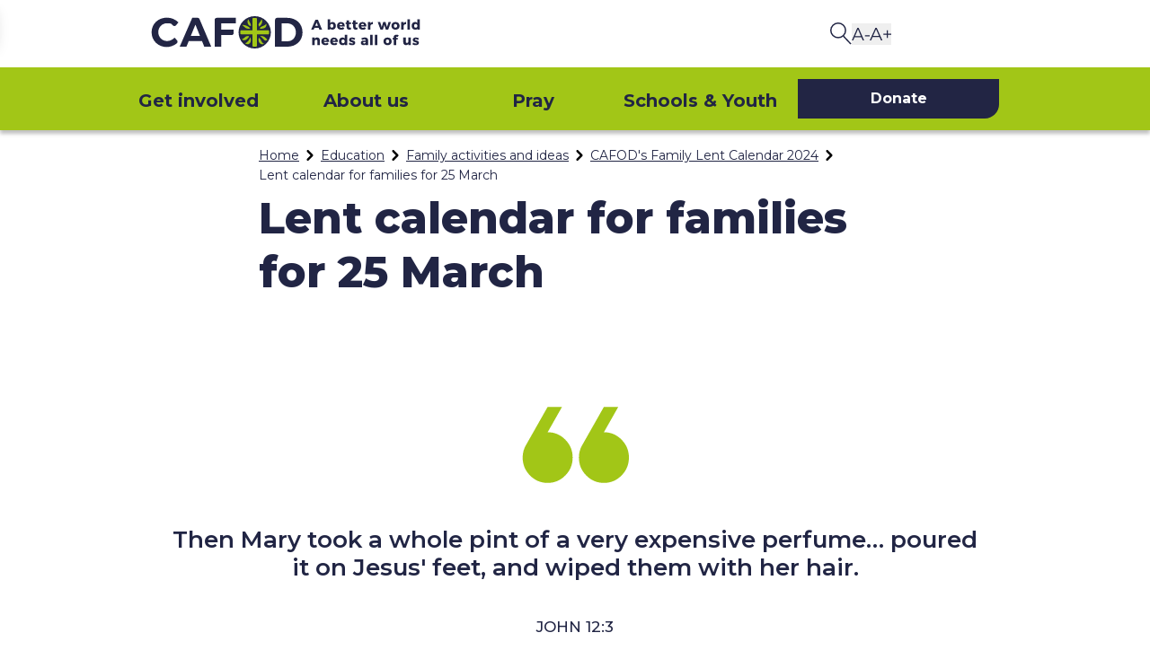

--- FILE ---
content_type: text/html; charset=utf-8
request_url: https://cafod.org.uk/education/for-families/family-lent-calendar/3-april
body_size: 9998
content:
<!DOCTYPE html><html lang="en" class="scroll-pt-28 scroll-smooth __className_0d8f03" data-revision="production.20260107.3" data-content-env="master" data-app-signal-env="production"><head><meta charSet="utf-8"/><meta name="viewport" content="width=device-width, initial-scale=1"/><link rel="preload" href="https://d3fmwlu3ki7n2i.cloudfront.net/_next/static/media/904be59b21bd51cb-s.p.woff2" as="font" crossorigin="" type="font/woff2"/><link rel="preload" as="image" href="https://d3fmwlu3ki7n2i.cloudfront.net/_next/static/media/Logo.1a303974.svg"/><link rel="preload" as="image" href="https://d3fmwlu3ki7n2i.cloudfront.net/_next/static/media/LogoSmall.a45bab27.svg"/><link rel="stylesheet" href="https://d3fmwlu3ki7n2i.cloudfront.net/_next/static/css/7a9d6ad6cd56b8bc.css" data-precedence="next"/><link rel="stylesheet" href="https://d3fmwlu3ki7n2i.cloudfront.net/_next/static/css/61aa808db30f4239.css" data-precedence="next"/><link rel="stylesheet" href="https://d3fmwlu3ki7n2i.cloudfront.net/_next/static/css/52b1b66275233aa6.css" data-precedence="next"/><link rel="preload" as="script" fetchPriority="low" href="https://d3fmwlu3ki7n2i.cloudfront.net/_next/static/chunks/webpack-78fb1b823305ad1b.js"/><script src="https://d3fmwlu3ki7n2i.cloudfront.net/_next/static/chunks/4bd1b696-f27dbc0b5f07aabe.js" async=""></script><script src="https://d3fmwlu3ki7n2i.cloudfront.net/_next/static/chunks/1684-8d2b8599561d9c09.js" async=""></script><script src="https://d3fmwlu3ki7n2i.cloudfront.net/_next/static/chunks/main-app-5518523dddf30468.js" async=""></script><script src="https://d3fmwlu3ki7n2i.cloudfront.net/_next/static/chunks/4734-383f681548ede4bf.js" async=""></script><script src="https://d3fmwlu3ki7n2i.cloudfront.net/_next/static/chunks/8866-4d5392465b74ae6e.js" async=""></script><script src="https://d3fmwlu3ki7n2i.cloudfront.net/_next/static/chunks/6874-85a4f263a8c25c6e.js" async=""></script><script src="https://d3fmwlu3ki7n2i.cloudfront.net/_next/static/chunks/1153-71744a6a63713248.js" async=""></script><script src="https://d3fmwlu3ki7n2i.cloudfront.net/_next/static/chunks/5183-c30255a09c1f9f31.js" async=""></script><script src="https://d3fmwlu3ki7n2i.cloudfront.net/_next/static/chunks/8286-4ab53cd3c4c1c87f.js" async=""></script><script src="https://d3fmwlu3ki7n2i.cloudfront.net/_next/static/chunks/1306-b7ad4c8ffaec93ca.js" async=""></script><script src="https://d3fmwlu3ki7n2i.cloudfront.net/_next/static/chunks/69-4d82794e23255d86.js" async=""></script><script src="https://d3fmwlu3ki7n2i.cloudfront.net/_next/static/chunks/5632-532f08a3989b083c.js" async=""></script><script src="https://d3fmwlu3ki7n2i.cloudfront.net/_next/static/chunks/6983-4c497e3c17a47716.js" async=""></script><script src="https://d3fmwlu3ki7n2i.cloudfront.net/_next/static/chunks/app/layout.page-fcbf44873de95030.js" async=""></script><script src="https://d3fmwlu3ki7n2i.cloudfront.net/_next/static/chunks/app/(pages)/layout.page-d3f0c20c410c0586.js" async=""></script><script src="https://d3fmwlu3ki7n2i.cloudfront.net/_next/static/chunks/e37a0b60-95f468b914f7d4a4.js" async=""></script><script src="https://d3fmwlu3ki7n2i.cloudfront.net/_next/static/chunks/8042-62b6ea831929a404.js" async=""></script><script src="https://d3fmwlu3ki7n2i.cloudfront.net/_next/static/chunks/4134-bab579e2058d9fea.js" async=""></script><script src="https://d3fmwlu3ki7n2i.cloudfront.net/_next/static/chunks/3063-18f22caba0598fae.js" async=""></script><script src="https://d3fmwlu3ki7n2i.cloudfront.net/_next/static/chunks/2630-0f3585b59046a34c.js" async=""></script><script src="https://d3fmwlu3ki7n2i.cloudfront.net/_next/static/chunks/3628-a14d43d01a92a113.js" async=""></script><script src="https://d3fmwlu3ki7n2i.cloudfront.net/_next/static/chunks/8833-7df5486deea230cd.js" async=""></script><script src="https://d3fmwlu3ki7n2i.cloudfront.net/_next/static/chunks/app/(pages)/%5B%5B...path%5D%5D/layout.page-89db7d822a400ee5.js" async=""></script><script src="https://d3fmwlu3ki7n2i.cloudfront.net/_next/static/chunks/app/(pages)/%5B%5B...path%5D%5D/error.page-522467d38d244cd8.js" async=""></script><script src="https://d3fmwlu3ki7n2i.cloudfront.net/_next/static/chunks/app/(pages)/%5B%5B...path%5D%5D/not-found.page-23bfa16eb14e272c.js" async=""></script><link rel="preload" href="/scripts/runtime.js" as="script"/><link rel="preload" href="/scripts/patch-history.js" as="script"/><link rel="preload" href="https://cdn-cookieyes.com/client_data/219f1b63eb26a1526f45c0ae/script.js" as="script"/><link rel="preload" href="https://www.googletagmanager.com/gtag/js?id=UA-1849208-1" as="script"/><link rel="preload" href="https://www.googletagmanager.com/gtm.js?id=GTM-N3BQNJG" as="script"/><link rel="preload" href="https://d3fmwlu3ki7n2i.cloudfront.net/_next/static/chunks/1108.3dcf34f4cb250a2c.js" as="script" fetchPriority="low"/><link rel="preload" href="https://d3fmwlu3ki7n2i.cloudfront.net/_next/static/chunks/9758.e863663607b98dd5.js" as="script" fetchPriority="low"/><meta name="next-size-adjust" content=""/><link rel="icon" href="/Cafod-favicon.svg" media="(prefers-color-scheme: light)"/><link rel="icon" href="/favicon-light.svg" media="(prefers-color-scheme: dark)"/><script>document.querySelectorAll('body link[rel="icon"], body link[rel="apple-touch-icon"]').forEach(el => document.head.appendChild(el))</script><meta id="__next-page-redirect" http-equiv="refresh" content="1;url=/education/for-families/family-lent-calendar/25-march"/><script src="https://d3fmwlu3ki7n2i.cloudfront.net/_next/static/chunks/polyfills-42372ed130431b0a.js" noModule=""></script></head><body><div hidden=""><!--$--><!--/$--></div><script id="banner-script">
              if (window.sessionStorage.getItem('bannerDismissed')) {
                document
                  .querySelector('html')
                  .setAttribute('data-banner-dismissed', 'true')
              }</script><!--$--><!--/$--><a tabindex="0" href="#main" class="absolute top-0 left-0 z-50 -translate-x-full rounded border-2 border-transparent bg-white px-4 py-2 font-semibold text-cafod-blue-core shadow-lg hover:ml-2 focus:translate-x-2 focus:ml-2 focus:border-cafod-green-core focus:outline-none focus:ring-2 focus:ring-cafod-green-core focus:ring-offset-2 focus:transition-all" aria-label="Skip to main content"><span class="text-16 leading-24 tb:text-20 tb:leading-28 lg:text-24 lg:leading-34 text-primary">Skip to content</span></a><header class="shadow-menu relative z-20" style="container-type:inline-size;container-name:page-header"><div class="grid grid-cols-1 sm:gap-x-6 md:gap-x-4 lg:gap-x-4 sm:grid-cols-sm md:grid-cols-md lg:grid-cols-lg w-full max-sm:gap-0 gap-y-3 md:gap-y-0"><div class="sm:col-start-left md:col-start-col1 lg:col-start-left-margin sm:col-end-col2 md:col-end-col5 col-span-full flex flex-row flex-wrap items-center justify-start md:py-2"><a class="text-14 leading-20 tb:text-16 tb:leading-24 lg:text-20 lg:leading-28 text-primary hidden w-full md:block hidden w-full md:block overflow" title="CAFOD" href="/"><div class="inline-flex h-12 my-[0.25rem] w-full"><img alt="CAFOD" width="628" height="76" decoding="async" data-nimg="1" class="h-auto max-h-full w-auto" style="color:transparent;object-fit:contain" src="https://d3fmwlu3ki7n2i.cloudfront.net/_next/static/media/Logo.1a303974.svg"/></div></a><a class="text-14 leading-20 tb:text-16 tb:leading-24 lg:text-20 lg:leading-28 text-primary mx-4 w-full md:hidden mx-4 w-full md:hidden overflow" title="CAFOD" href="/"><div class="my-6 hidden h-10 w-full sm:block sm:max-w-xs"><img alt="CAFOD" width="350" height="75" decoding="async" data-nimg="1" class="h-auto max-h-full w-auto" style="color:transparent;object-fit:contain" src="https://d3fmwlu3ki7n2i.cloudfront.net/_next/static/media/LogoSmall.a45bab27.svg"/></div><div class="relative mb-2 mt-4 h-8 w-full sm:hidden sm:max-w-xs" style="width:auto;height:3rem"><img alt="CAFOD" decoding="async" data-nimg="fill" style="position:absolute;height:100%;width:100%;left:0;top:0;right:0;bottom:0;object-fit:contain;color:transparent" src="https://d3fmwlu3ki7n2i.cloudfront.net/_next/static/media/LogoSmall.a45bab27.svg"/></div></a></div><div class="sm:col-start-col2 col-span-full max-sm:mx-2 max-sm:mb-2 flex flex-row justify-start sm:items-center sm:justify-end md:hidden"><div class="flex w-full items-end justify-start sm:justify-end"><div class="max-w-[6rem] sm:mx-2 sm:w-fit"><a href="?form=givetoadvent2025" class="text-14 leading-20 tb:text-16 tb:leading-24 lg:text-20 lg:leading-28 text-primary true" rel="nofollow" title="Donate"><span class="text-14 leading-20 tb:text-16 tb:leading-24 lg:text-20 lg:leading-28 font-bold text-primary text-white rounded-br-2xl inline-block px-5 py-[10px] bg-cafod-blue-core block w-full text-center transition-colors" title="Donate">Donate</span></a></div></div><a class="text-14 leading-20 tb:text-16 tb:leading-24 lg:text-20 lg:leading-28 text-primary flex min-h-[3rem] min-w-[3rem] items-center justify-center flex min-h-[3rem] min-w-[3rem] items-center justify-center overflow" title="Search CAFOD" href="/search"><img alt="Search" loading="lazy" width="24" height="25" decoding="async" data-nimg="1" class="inline-block" style="color:transparent" src="https://d3fmwlu3ki7n2i.cloudfront.net/_next/static/media/SearchIcon.48ac32af.svg"/></a><button title="Menu" class="min-h-[3rem] min-w-[3rem] sm:pr-2 sm:p-0"><img alt="" loading="lazy" width="16" height="12" decoding="async" data-nimg="1" class="inline-block" style="color:transparent" src="https://d3fmwlu3ki7n2i.cloudfront.net/_next/static/media/Hamburger.d4485794.svg"/></button></div><div class="md:col-start-col7 lg:col-start-col11 lg:col-end-right hidden h-full flex-row items-center justify-end gap-6 md:flex"><a class="text-14 leading-20 tb:text-16 tb:leading-24 lg:text-20 lg:leading-28 text-primary flex flex overflow" title="Search CAFOD" href="/search"><img alt="Search" loading="lazy" width="24" height="25" decoding="async" data-nimg="1" class="inline-block" style="color:transparent" src="https://d3fmwlu3ki7n2i.cloudfront.net/_next/static/media/SearchIcon.48ac32af.svg"/></a><button title="Zoom out"><img alt="" loading="lazy" width="20" height="14" decoding="async" data-nimg="1" class="inline-block" style="color:transparent" src="https://d3fmwlu3ki7n2i.cloudfront.net/_next/static/media/A-.ae40bb31.svg"/></button><button title="Zoom in"><img alt="" loading="lazy" width="24" height="14" decoding="async" data-nimg="1" class="inline-block" style="color:transparent" src="https://d3fmwlu3ki7n2i.cloudfront.net/_next/static/media/A+.8ddbc785.svg"/></button></div></div><div class=""><nav class="grid grid-cols-1 sm:gap-x-6 md:gap-x-4 lg:gap-x-4 sm:grid-cols-sm md:grid-cols-md lg:grid-cols-lg  relative z-50 px-6 md:grid  md:p-0 md:bg-cafod-green-core transition-colors duration-300 ease-in-out hidden"><div class="sm:col-start-left md:col-start-left-margin lg:col-start-left-margin sm:col-end-right md:col-end-col7 lg:col-end-col10"><ol class="md:flex md:py-0 md:justify-evenly"><li class="md:flex-1 md:flex md:items-center md:justify-start"><a tabindex="1" class="cursor-pointer md:border-t-cafod-green-core md:border-t-4 text-24 leading-48 tb:text-20 tb:leading-34 lg:text-24 lg:leading-48 font-bold text-primary text-cafod-dark-blue focus:text-cafod-green-core focus:bg-white peer md:justify-center flex w-full select-none flex-row items-center focus:font-bold md:focus-within:shadow-menu-border py-4 relative transition-all duration-200 ease-in-out hover:text-cafod-blue-darker after:absolute after:left-0 after:top-full after:z-50 after:hidden after:h-2 after:w-full after:translate-y-1 after:bg-white md:focus:after:block" href="#">Get involved<div class="ml-2 hidden max-h-2 lg:flex"><img alt="" loading="lazy" width="18" height="11" decoding="async" data-nimg="1" class="inline-block" style="color:transparent" src="https://d3fmwlu3ki7n2i.cloudfront.net/_next/static/media/Caret.c227a246.svg"/></div></a><div class="hidden relative md:pb-0 md:pt-0 bg-white will-change-auto z-50 border-cafod-dark-blue md:shadow-menu w-full md:absolute md:left-0 md:top-full md:transition-all md:duration-200 md:ease-in-out peer-focus:block hover:block md:focus:border-t md:focus:border-cafod-dark-blue  "><div class="grid grid-cols-1 sm:gap-x-6 md:gap-x-4 lg:gap-x-4 sm:grid-cols-sm md:grid-cols-md lg:grid-cols-lg md:gap-y-4 md:gap-x-0"><div class="sm:col-span-2 sm:col-start-col1 mb-4 md:hidden"></div><div class="sm:col-span-2 md:col-span-4 lg:col-span-4 sm:col-start-col1 md:col-start-col1 lg:col-start-left-margin mb-6 ml-4 md:my-6"><a class="text-20 leading-48 tb:text-20 tb:leading-34 lg:text-24 lg:leading-34 text-primary hover:underline text-20 leading-28 tb:text-24 tb:leading-34 lg:text-28 lg:leading-40 text-primary mb-4 hidden md:block text-cafod-green-core !text-cafod-green-core font-semibold hover:underline text-20 leading-28 tb:text-24 tb:leading-34 lg:text-28 lg:leading-40 text-primary mb-4 hidden md:block text-cafod-green-core !text-cafod-green-core font-semibold overflow" href="#"></a><div class="flex justify-between items-center space-x-4"><div><div id="1gvLKiO89rYf6BHeKuuxG8" class="ComponentLinkList"></div></div></div></div><div class="sm:col-start-col1 md:col-start-col6 lg:col-start-col6 md:col-end-end lg:col-end-end hidden md:block "><div class="bg-cafod-green-100 px-6 h-full p-8"><div class="flex flex-col h-full items-center justify-center md:flex-row"><div class="flex flex-col items-center flex-1"><div id="1eAf0uz4MbMwhNMH0GNjcC" class="ComponentMenuCard w-full flex items-center justify-center"></div></div><div class="h-px w-full bg-cafod-green-core my-4 md:hidden"></div><div class="hidden md:block w-[0.125rem] bg-cafod-green-core mx-4 self-stretch"></div><div class="flex flex-col items-center flex-1"><div id="RiYTCPOK1WWLSztuE9bOw" class="ComponentMenuCard w-full flex items-center justify-center"></div></div></div></div></div></div></div></li><li class="md:flex-1 md:flex md:items-center md:justify-center"><a tabindex="2" class="cursor-pointer md:border-t-cafod-green-core md:border-t-4 text-24 leading-48 tb:text-20 tb:leading-34 lg:text-24 lg:leading-48 font-bold text-primary text-cafod-dark-blue focus:text-cafod-green-core focus:bg-white peer md:justify-center flex w-full select-none flex-row items-center focus:font-bold md:focus-within:shadow-menu-border py-4 relative transition-all duration-200 ease-in-out hover:text-cafod-blue-darker after:absolute after:left-0 after:top-full after:z-50 after:hidden after:h-2 after:w-full after:translate-y-1 after:bg-white md:focus:after:block" href="/about-us">About us<div class="ml-2 hidden max-h-2 lg:flex"><img alt="" loading="lazy" width="18" height="11" decoding="async" data-nimg="1" class="inline-block" style="color:transparent" src="https://d3fmwlu3ki7n2i.cloudfront.net/_next/static/media/Caret.c227a246.svg"/></div></a><div class="hidden relative md:pb-0 md:pt-0 bg-white will-change-auto z-50 border-cafod-dark-blue md:shadow-menu w-full md:absolute md:left-0 md:top-full md:transition-all md:duration-200 md:ease-in-out peer-focus:block hover:block md:focus:border-t md:focus:border-cafod-dark-blue  "><div class="grid grid-cols-1 sm:gap-x-6 md:gap-x-4 lg:gap-x-4 sm:grid-cols-sm md:grid-cols-md lg:grid-cols-lg md:gap-y-4 md:gap-x-0"><div class="sm:col-span-2 sm:col-start-col1 mb-4 md:hidden"><a class="text-20 leading-48 tb:text-20 tb:leading-34 lg:text-24 lg:leading-34 text-primary hover:underline hover:underline overflow" href="/about-us"><strong class="text-16 leading-24 tb:text-20 tb:leading-28 lg:text-24 lg:leading-34 font-bold text-primary">About us</strong></a></div><div class="sm:col-span-2 md:col-span-4 lg:col-span-4 sm:col-start-col1 md:col-start-col1 lg:col-start-left-margin mb-6 ml-4 md:my-6"><a class="text-20 leading-48 tb:text-20 tb:leading-34 lg:text-24 lg:leading-34 text-primary hover:underline text-20 leading-28 tb:text-24 tb:leading-34 lg:text-28 lg:leading-40 text-primary mb-4 hidden md:block text-cafod-green-core !text-cafod-green-core font-semibold hover:underline text-20 leading-28 tb:text-24 tb:leading-34 lg:text-28 lg:leading-40 text-primary mb-4 hidden md:block text-cafod-green-core !text-cafod-green-core font-semibold overflow" href="/about-us">About us</a><div class="flex justify-between items-center space-x-4"><div><div id="1RcXyjSNdDZ1aZpOHAHyf7" class="ComponentLinkList"></div></div></div></div><div class="sm:col-start-col1 md:col-start-col6 lg:col-start-col6 md:col-end-end lg:col-end-end hidden md:block "><div class="bg-cafod-green-100 px-6 h-full p-8"><div class="flex flex-col h-full items-center justify-center md:flex-row"><div class="flex flex-col items-center flex-1"><div id="7kPcYQSmNtPQqMGHPNUAuC" class="ComponentMenuCard w-full flex items-center justify-center"></div></div><div class="h-px w-full bg-cafod-green-core my-4 md:hidden"></div><div class="hidden md:block w-[0.125rem] bg-cafod-green-core mx-4 self-stretch"></div><div class="flex flex-col items-center flex-1"><div id="64ghw1HE8phkiYhY0fHtz8" class="ComponentMenuCard w-full flex items-center justify-center"></div></div></div></div></div></div></div></li><li class="md:flex-1 md:flex md:items-center md:justify-center"><a tabindex="3" class="cursor-pointer md:border-t-cafod-green-core md:border-t-4 text-24 leading-48 tb:text-20 tb:leading-34 lg:text-24 lg:leading-48 font-bold text-primary text-cafod-dark-blue focus:text-cafod-green-core focus:bg-white peer md:justify-center flex w-full select-none flex-row items-center focus:font-bold md:focus-within:shadow-menu-border py-4 relative transition-all duration-200 ease-in-out hover:text-cafod-blue-darker after:absolute after:left-0 after:top-full after:z-50 after:hidden after:h-2 after:w-full after:translate-y-1 after:bg-white md:focus:after:block" href="/pray">Pray<div class="ml-2 hidden max-h-2 lg:flex"><img alt="" loading="lazy" width="18" height="11" decoding="async" data-nimg="1" class="inline-block" style="color:transparent" src="https://d3fmwlu3ki7n2i.cloudfront.net/_next/static/media/Caret.c227a246.svg"/></div></a><div class="hidden relative md:pb-0 md:pt-0 bg-white will-change-auto z-50 border-cafod-dark-blue md:shadow-menu w-full md:absolute md:left-0 md:top-full md:transition-all md:duration-200 md:ease-in-out peer-focus:block hover:block md:focus:border-t md:focus:border-cafod-dark-blue  "><div class="grid grid-cols-1 sm:gap-x-6 md:gap-x-4 lg:gap-x-4 sm:grid-cols-sm md:grid-cols-md lg:grid-cols-lg md:gap-y-4 md:gap-x-0"><div class="sm:col-span-2 sm:col-start-col1 mb-4 md:hidden"><a class="text-20 leading-48 tb:text-20 tb:leading-34 lg:text-24 lg:leading-34 text-primary hover:underline hover:underline overflow" href="/pray"><strong class="text-16 leading-24 tb:text-20 tb:leading-28 lg:text-24 lg:leading-34 font-bold text-primary">Pray</strong></a></div><div class="sm:col-span-2 md:col-span-7 lg:col-span-7 sm:col-start-col1 md:col-start-col1 lg:col-start-left-margin mb-6 ml-4 md:my-6"><a class="text-20 leading-48 tb:text-20 tb:leading-34 lg:text-24 lg:leading-34 text-primary hover:underline text-20 leading-28 tb:text-24 tb:leading-34 lg:text-28 lg:leading-40 text-primary mb-4 hidden md:block text-cafod-green-core !text-cafod-green-core font-semibold hover:underline text-20 leading-28 tb:text-24 tb:leading-34 lg:text-28 lg:leading-40 text-primary mb-4 hidden md:block text-cafod-green-core !text-cafod-green-core font-semibold overflow" href="/pray">Pray</a><div class="flex justify-between items-center space-x-4"><div><div id="6vBganEqGx6dIamTFIrlcp" class="ComponentLinkList"></div></div><div><div id="3ladAMOHojTGyPjnNZTTZZ" class="ComponentLinkList"></div></div></div></div><div class="sm:col-start-col1 md:col-start-col8 lg:col-start-col8 md:col-end-end lg:col-end-end hidden md:block "><div class="bg-cafod-green-100 px-6 h-full p-8"><div class="flex flex-col h-full items-center justify-center md:flex-row"><div class="flex flex-col items-center flex-1"><div id="3M6AkiO7WKNEbrPcN6Mmyy" class="ComponentMenuCard w-full flex items-center justify-center"></div></div></div></div></div></div></div></li><li class="md:flex-1 md:flex md:items-center md:justify-center"><a tabindex="4" class="cursor-pointer md:border-t-cafod-green-core md:border-t-4 text-24 leading-48 tb:text-20 tb:leading-34 lg:text-24 lg:leading-48 font-bold text-primary text-cafod-dark-blue focus:text-cafod-green-core focus:bg-white peer md:justify-center flex w-full select-none flex-row items-center focus:font-bold md:focus-within:shadow-menu-border py-4 relative transition-all duration-200 ease-in-out hover:text-cafod-blue-darker after:absolute after:left-0 after:top-full after:z-50 after:hidden after:h-2 after:w-full after:translate-y-1 after:bg-white md:focus:after:block" href="/education">Schools &amp; Youth<div class="ml-2 hidden max-h-2 lg:flex"><img alt="" loading="lazy" width="18" height="11" decoding="async" data-nimg="1" class="inline-block" style="color:transparent" src="https://d3fmwlu3ki7n2i.cloudfront.net/_next/static/media/Caret.c227a246.svg"/></div></a><div class="hidden relative md:pb-0 md:pt-0 bg-white will-change-auto z-50 border-cafod-dark-blue md:shadow-menu w-full md:absolute md:left-0 md:top-full md:transition-all md:duration-200 md:ease-in-out peer-focus:block hover:block md:focus:border-t md:focus:border-cafod-dark-blue  "><div class="grid grid-cols-1 sm:gap-x-6 md:gap-x-4 lg:gap-x-4 sm:grid-cols-sm md:grid-cols-md lg:grid-cols-lg md:gap-y-4 md:gap-x-0"><div class="sm:col-span-2 sm:col-start-col1 mb-4 md:hidden"><a class="text-20 leading-48 tb:text-20 tb:leading-34 lg:text-24 lg:leading-34 text-primary hover:underline hover:underline overflow" href="/education"><strong class="text-16 leading-24 tb:text-20 tb:leading-28 lg:text-24 lg:leading-34 font-bold text-primary">Education resources</strong></a></div><div class="sm:col-span-2 md:col-span-4 lg:col-span-4 sm:col-start-col1 md:col-start-col1 lg:col-start-left-margin mb-6 ml-4 md:my-6"><a class="text-20 leading-48 tb:text-20 tb:leading-34 lg:text-24 lg:leading-34 text-primary hover:underline text-20 leading-28 tb:text-24 tb:leading-34 lg:text-28 lg:leading-40 text-primary mb-4 hidden md:block text-cafod-green-core !text-cafod-green-core font-semibold hover:underline text-20 leading-28 tb:text-24 tb:leading-34 lg:text-28 lg:leading-40 text-primary mb-4 hidden md:block text-cafod-green-core !text-cafod-green-core font-semibold overflow" href="/education">Education resources</a><div class="flex justify-between items-center space-x-4"><div><div id="5TdFRvfHwzG5iyXLVD43OA" class="ComponentLinkList"></div></div></div></div><div class="sm:col-start-col1 md:col-start-col6 lg:col-start-col6 md:col-end-end lg:col-end-end hidden md:block "><div class="bg-cafod-green-100 px-6 h-full p-8"><div class="flex flex-col h-full items-center justify-center md:flex-row"><div class="flex flex-col items-center flex-1"><div id="66b1ywLyePXbERPEaJEMPQ" class="ComponentMenuCard w-full flex items-center justify-center"></div></div><div class="h-px w-full bg-cafod-green-core my-4 md:hidden"></div><div class="hidden md:block w-[0.125rem] bg-cafod-green-core mx-4 self-stretch"></div><div class="flex flex-col items-center flex-1"><div id="PZ59BnYyMJc0VUO43g7PP" class="ComponentMenuCard w-full flex items-center justify-center"></div></div></div></div></div></div></div></li></ol></div><div class="sm:col-span-2 md:col-span-2 lg:col-span-2 md:col-start-col7 lg:col-start-col11"><div class="hidden h-full flex-col justify-center md:flex"><a href="?form=givetoadvent2025" class="text-14 leading-20 tb:text-16 tb:leading-24 lg:text-20 lg:leading-28 text-primary true" rel="nofollow" title="Donate"><span class="text-14 leading-20 tb:text-16 tb:leading-24 lg:text-20 lg:leading-28 font-bold text-primary text-white rounded-br-2xl inline-block px-5 py-[10px] bg-cafod-blue-core block w-full text-center transition-colors" title="Donate">Donate</span></a></div></div></nav></div></header><!--$!--><template data-dgst="NEXT_REDIRECT;replace;/education/for-families/family-lent-calendar/25-march;307;"></template><div class="flex h-full w-full flex-row items-center justify-center p-8"><p>Loading...</p></div><!--/$--><script>(self.__next_s=self.__next_s||[]).push(["/scripts/runtime.js",{}])</script><script>(self.__next_s=self.__next_s||[]).push(["https://cdn-cookieyes.com/client_data/219f1b63eb26a1526f45c0ae/script.js",{}])</script><noscript><iframe src="https://www.googletagmanager.com/ns.html?id=GTM-N3BQNJG" height="0" width="0" style="display:none;visibility:hidden" title="Google Tag Manager"></iframe></noscript><script src="https://d3fmwlu3ki7n2i.cloudfront.net/_next/static/chunks/webpack-78fb1b823305ad1b.js" async=""></script><script>(self.__next_f=self.__next_f||[]).push([0])</script><script>self.__next_f.push([1,"1:\"$Sreact.fragment\"\n6:I[59665,[],\"OutletBoundary\"]\n9:I[74911,[],\"AsyncMetadataOutlet\"]\nb:I[59665,[],\"ViewportBoundary\"]\nd:I[59665,[],\"MetadataBoundary\"]\nf:I[26614,[],\"\"]\n:HL[\"https://d3fmwlu3ki7n2i.cloudfront.net/_next/static/media/904be59b21bd51cb-s.p.woff2\",\"font\",{\"crossOrigin\":\"\",\"type\":\"font/woff2\"}]\n:HL[\"https://d3fmwlu3ki7n2i.cloudfront.net/_next/static/css/7a9d6ad6cd56b8bc.css\",\"style\"]\n:HL[\"https://d3fmwlu3ki7n2i.cloudfront.net/_next/static/css/61aa808db30f4239.css\",\"style\"]\n:HL[\"https://d3fmwlu3ki7n2i.cloudfront.net/_next/static/css/52b1b66275233aa6.css\",\"style\"]\n0:{\"P\":null,\"b\":\"production.20260107.3\",\"p\":\"https://d3fmwlu3ki7n2i.cloudfront.net\",\"c\":[\"\",\"education\",\"for-families\",\"family-lent-calendar\",\"3-april\"],\"i\":false,\"f\":[[[\"\",{\"children\":[\"(pages)\",{\"children\":[[\"path\",\"education/for-families/family-lent-calendar/3-april\",\"oc\"],{\"children\":[\"__PAGE__\",{}]}]}]},\"$undefined\",\"$undefined\",true],[\"\",[\"$\",\"$1\",\"c\",{\"children\":[[[\"$\",\"link\",\"0\",{\"rel\":\"stylesheet\",\"href\":\"https://d3fmwlu3ki7n2i.cloudfront.net/_next/static/css/7a9d6ad6cd56b8bc.css\",\"precedence\":\"next\",\"crossOrigin\":\"$undefined\",\"nonce\":\"$undefined\"}],[\"$\",\"link\",\"1\",{\"rel\":\"stylesheet\",\"href\":\"https://d3fmwlu3ki7n2i.cloudfront.net/_next/static/css/61aa808db30f4239.css\",\"precedence\":\"next\",\"crossOrigin\":\"$undefined\",\"nonce\":\"$undefined\"}],[\"$\",\"link\",\"2\",{\"rel\":\"stylesheet\",\"href\":\"https://d3fmwlu3ki7n2i.cloudfront.net/_next/static/css/52b1b66275233aa6.css\",\"precedence\":\"next\",\"crossOrigin\":\"$undefined\",\"nonce\":\"$undefined\"}]],\"$L2\"]}],{\"children\":[\"(pages)\",[\"$\",\"$1\",\"c\",{\"children\":[null,\"$L3\"]}],{\"children\":[[\"path\",\"education/for-families/family-lent-calendar/3-april\",\"oc\"],[\"$\",\"$1\",\"c\",{\"children\":[null,\"$L4\"]}],{\"children\":[\"__PAGE__\",[\"$\",\"$1\",\"c\",{\"children\":[\"$L5\",null,[\"$\",\"$L6\",null,{\"children\":[\"$L7\",\"$L8\",[\"$\",\"$L9\",null,{\"promise\":\"$@a\"}]]}]]}],{},null,false]},[[\"$\",\"div\",\"l\",{\"className\":\"flex h-full w-full flex-row items-center justify-center p-8\",\"children\":[\"$\",\"p\",null,{\"children\":\"Loading...\"}]}],[],[]],false]},null"])</script><script>self.__next_f.push([1,",false]},null,false],[\"$\",\"$1\",\"h\",{\"children\":[null,[\"$\",\"$1\",\"b01a8TUnJq4Ex965u4M0Uv\",{\"children\":[[\"$\",\"$Lb\",null,{\"children\":\"$Lc\"}],[\"$\",\"meta\",null,{\"name\":\"next-size-adjust\",\"content\":\"\"}]]}],[\"$\",\"$Ld\",null,{\"children\":\"$Le\"}]]}],false]],\"m\":\"$undefined\",\"G\":[\"$f\",\"$undefined\"],\"s\":false,\"S\":true}\n"])</script><script>self.__next_f.push([1,"10:I[70294,[\"4734\",\"static/chunks/4734-383f681548ede4bf.js\",\"8866\",\"static/chunks/8866-4d5392465b74ae6e.js\",\"6874\",\"static/chunks/6874-85a4f263a8c25c6e.js\",\"1153\",\"static/chunks/1153-71744a6a63713248.js\",\"5183\",\"static/chunks/5183-c30255a09c1f9f31.js\",\"8286\",\"static/chunks/8286-4ab53cd3c4c1c87f.js\",\"1306\",\"static/chunks/1306-b7ad4c8ffaec93ca.js\",\"69\",\"static/chunks/69-4d82794e23255d86.js\",\"5632\",\"static/chunks/5632-532f08a3989b083c.js\",\"6983\",\"static/chunks/6983-4c497e3c17a47716.js\",\"3908\",\"static/chunks/app/layout.page-fcbf44873de95030.js\"],\"ClientCookies\"]\n12:I[87555,[],\"\"]\n13:I[31295,[],\"\"]\n14:I[69243,[\"4734\",\"static/chunks/4734-383f681548ede4bf.js\",\"8866\",\"static/chunks/8866-4d5392465b74ae6e.js\",\"6874\",\"static/chunks/6874-85a4f263a8c25c6e.js\",\"1153\",\"static/chunks/1153-71744a6a63713248.js\",\"5183\",\"static/chunks/5183-c30255a09c1f9f31.js\",\"8286\",\"static/chunks/8286-4ab53cd3c4c1c87f.js\",\"1306\",\"static/chunks/1306-b7ad4c8ffaec93ca.js\",\"69\",\"static/chunks/69-4d82794e23255d86.js\",\"5632\",\"static/chunks/5632-532f08a3989b083c.js\",\"6983\",\"static/chunks/6983-4c497e3c17a47716.js\",\"3908\",\"static/chunks/app/layout.page-fcbf44873de95030.js\"],\"\"]\n15:I[26259,[\"4734\",\"static/chunks/4734-383f681548ede4bf.js\",\"8866\",\"static/chunks/8866-4d5392465b74ae6e.js\",\"6874\",\"static/chunks/6874-85a4f263a8c25c6e.js\",\"1153\",\"static/chunks/1153-71744a6a63713248.js\",\"5183\",\"static/chunks/5183-c30255a09c1f9f31.js\",\"8286\",\"static/chunks/8286-4ab53cd3c4c1c87f.js\",\"1306\",\"static/chunks/1306-b7ad4c8ffaec93ca.js\",\"69\",\"static/chunks/69-4d82794e23255d86.js\",\"5632\",\"static/chunks/5632-532f08a3989b083c.js\",\"6983\",\"static/chunks/6983-4c497e3c17a47716.js\",\"3908\",\"static/chunks/app/layout.page-fcbf44873de95030.js\"],\"GoogleAnalytics\"]\n16:I[96063,[\"4734\",\"static/chunks/4734-383f681548ede4bf.js\",\"8866\",\"static/chunks/8866-4d5392465b74ae6e.js\",\"6874\",\"static/chunks/6874-85a4f263a8c25c6e.js\",\"1153\",\"static/chunks/1153-71744a6a63713248.js\",\"5183\",\"static/chunks/5183-c30255a09c1f9f31.js\",\"8286\",\"static/chunks/8286-4ab53cd3c4c1c87f.js\",\"1306\",\"static/chunks/1306-b"])</script><script>self.__next_f.push([1,"7ad4c8ffaec93ca.js\",\"69\",\"static/chunks/69-4d82794e23255d86.js\",\"5632\",\"static/chunks/5632-532f08a3989b083c.js\",\"6983\",\"static/chunks/6983-4c497e3c17a47716.js\",\"3908\",\"static/chunks/app/layout.page-fcbf44873de95030.js\"],\"GoogleTagManager\"]\n17:I[97292,[\"4734\",\"static/chunks/4734-383f681548ede4bf.js\",\"8866\",\"static/chunks/8866-4d5392465b74ae6e.js\",\"6874\",\"static/chunks/6874-85a4f263a8c25c6e.js\",\"1153\",\"static/chunks/1153-71744a6a63713248.js\",\"5183\",\"static/chunks/5183-c30255a09c1f9f31.js\",\"8286\",\"static/chunks/8286-4ab53cd3c4c1c87f.js\",\"1306\",\"static/chunks/1306-b7ad4c8ffaec93ca.js\",\"69\",\"static/chunks/69-4d82794e23255d86.js\",\"5632\",\"static/chunks/5632-532f08a3989b083c.js\",\"6983\",\"static/chunks/6983-4c497e3c17a47716.js\",\"3908\",\"static/chunks/app/layout.page-fcbf44873de95030.js\"],\"FundraiseUp\"]\n18:\"$Sreact.suspense\"\n19:I[74911,[],\"AsyncMetadata\"]\n"])</script><script>self.__next_f.push([1,"2:[\"$\",\"html\",null,{\"lang\":\"en\",\"className\":\"scroll-pt-28 scroll-smooth __className_0d8f03\",\"data-revision\":\"production.20260107.3\",\"data-content-env\":\"master\",\"data-app-signal-env\":\"production\",\"data-cache-key\":\"$undefined\",\"children\":[\"$\",\"body\",null,{\"children\":[[\"$\",\"script\",null,{\"id\":\"banner-script\",\"dangerouslySetInnerHTML\":{\"__html\":\"\\n              if (window.sessionStorage.getItem('bannerDismissed')) {\\n                document\\n                  .querySelector('html')\\n                  .setAttribute('data-banner-dismissed', 'true')\\n              }\"}}],[\"$\",\"$L10\",null,{}],\"$L11\",[\"$\",\"$L12\",null,{\"parallelRouterKey\":\"children\",\"error\":\"$undefined\",\"errorStyles\":\"$undefined\",\"errorScripts\":\"$undefined\",\"template\":[\"$\",\"$L13\",null,{}],\"templateStyles\":\"$undefined\",\"templateScripts\":\"$undefined\",\"notFound\":[[[\"$\",\"title\",null,{\"children\":\"404: This page could not be found.\"}],[\"$\",\"div\",null,{\"style\":{\"fontFamily\":\"system-ui,\\\"Segoe UI\\\",Roboto,Helvetica,Arial,sans-serif,\\\"Apple Color Emoji\\\",\\\"Segoe UI Emoji\\\"\",\"height\":\"100vh\",\"textAlign\":\"center\",\"display\":\"flex\",\"flexDirection\":\"column\",\"alignItems\":\"center\",\"justifyContent\":\"center\"},\"children\":[\"$\",\"div\",null,{\"children\":[[\"$\",\"style\",null,{\"dangerouslySetInnerHTML\":{\"__html\":\"body{color:#000;background:#fff;margin:0}.next-error-h1{border-right:1px solid rgba(0,0,0,.3)}@media (prefers-color-scheme:dark){body{color:#fff;background:#000}.next-error-h1{border-right:1px solid rgba(255,255,255,.3)}}\"}}],[\"$\",\"h1\",null,{\"className\":\"next-error-h1\",\"style\":{\"display\":\"inline-block\",\"margin\":\"0 20px 0 0\",\"padding\":\"0 23px 0 0\",\"fontSize\":24,\"fontWeight\":500,\"verticalAlign\":\"top\",\"lineHeight\":\"49px\"},\"children\":404}],[\"$\",\"div\",null,{\"style\":{\"display\":\"inline-block\"},\"children\":[\"$\",\"h2\",null,{\"style\":{\"fontSize\":14,\"fontWeight\":400,\"lineHeight\":\"49px\",\"margin\":0},\"children\":\"This page could not be found.\"}]}]]}]}]],[]],\"forbidden\":\"$undefined\",\"unauthorized\":\"$undefined\"}],[\"$\",\"$L14\",null,{\"src\":\"/scripts/runtime.js\",\"strategy\":\"beforeInteractive\"}],[\"$\",\"$L14\",null,{\"src\":\"/scripts/patch-history.js\",\"strategy\":\"afterInteractive\"}],[\"$\",\"$L14\",null,{\"src\":\"https://cdn-cookieyes.com/client_data/219f1b63eb26a1526f45c0ae/script.js\",\"strategy\":\"beforeInteractive\"}],[\"$\",\"$L15\",null,{\"gaId\":\"UA-1849208-1\"}],[\"$\",\"$L16\",null,{\"gtmId\":\"GTM-N3BQNJG\"}],[\"$\",\"$L17\",null,{\"shouldInit\":true}],[\"$\",\"noscript\",null,{\"children\":[\"$\",\"iframe\",null,{\"src\":\"https://www.googletagmanager.com/ns.html?id=GTM-N3BQNJG\",\"height\":\"0\",\"width\":\"0\",\"style\":{\"display\":\"none\",\"visibility\":\"hidden\"},\"title\":\"Google Tag Manager\"}]}]]}]}]\n"])</script><script>self.__next_f.push([1,"e:[\"$\",\"div\",null,{\"hidden\":true,\"children\":[\"$\",\"$18\",null,{\"fallback\":null,\"children\":[\"$\",\"$L19\",null,{\"promise\":\"$@1a\"}]}]}]\n"])</script><script>self.__next_f.push([1,"8:null\n"])</script><script>self.__next_f.push([1,"11:null\n"])</script><script>self.__next_f.push([1,"c:[[\"$\",\"meta\",\"0\",{\"charSet\":\"utf-8\"}],[\"$\",\"meta\",\"1\",{\"name\":\"viewport\",\"content\":\"width=device-width, initial-scale=1\"}]]\n7:null\n"])</script><script>self.__next_f.push([1,"1b:I[87143,[\"408\",\"static/chunks/app/(pages)/layout.page-d3f0c20c410c0586.js\"],\"HeaderContent\"]\n"])</script><script>self.__next_f.push([1,"3:[\"$\",\"$L1b\",null,{\"menu\":{\"itemsCollection\":{\"items\":[{\"title\":\"Get involved\",\"sys\":{\"id\":\"4c3umPtH4wUMfZ7dl2ahLc\",\"__typename\":\"Sys\"},\"page\":null,\"componentsCollection\":{\"items\":[{\"sys\":{\"id\":\"1eAf0uz4MbMwhNMH0GNjcC\",\"__typename\":\"Sys\"},\"title\":\"Big Lent Walk\",\"buttonLabel\":\"Sign up now\",\"media\":{\"url\":\"https://images.ctfassets.net/vy3axnuecuwj/KIWIfPZ3QLShdPZSJ01rU/1b2d27a2ae14a981e1a675345e4a9dfe/BLW_CAFOD_individual.jpg\",\"width\":1200,\"height\":608,\"__typename\":\"Asset\"},\"mediaAspectRatios\":{\"4:3\":{\"width\":811,\"height\":608,\"x\":292,\"y\":0}},\"link\":{\"sys\":{\"id\":\"96e07fa1f90379a0d8b89abb6598daf0\",\"__typename\":\"Sys\"},\"url\":\"https://walk.cafod.org.uk/\",\"title\":\"The Big Lent Walk\",\"variant\":\"Default\",\"__typename\":\"Link\"},\"__typename\":\"ComponentMenuCard\"},{\"sys\":{\"id\":\"RiYTCPOK1WWLSztuE9bOw\",\"__typename\":\"Sys\"},\"title\":\"Help families in Sudan\",\"buttonLabel\":\"Donate now\",\"media\":{\"url\":\"https://images.ctfassets.net/vy3axnuecuwj/2bkRNNiKYee1FAPZXep2EN/4828151cbb2d5b6e6948680160158257/Sudan_image.jpg\",\"width\":864,\"height\":576,\"__typename\":\"Asset\"},\"mediaAspectRatios\":{\"4:3\":{\"width\":768,\"height\":576,\"x\":0,\"y\":0}},\"link\":{\"sys\":{\"id\":\"6Gy0I9XpbdN1zcuoe2skkM\",\"__typename\":\"Sys\"},\"path\":\"/give/donate-to-emergencies/sudan-crisis-appeal\",\"title\":\"Donate to help families in Sudan\",\"linkTitle\":null,\"__typename\":\"PageHub\"},\"__typename\":\"ComponentMenuCard\"},{\"sys\":{\"id\":\"1gvLKiO89rYf6BHeKuuxG8\",\"__typename\":\"Sys\"},\"variant\":\"Default\",\"linksCollection\":{\"items\":[{\"sys\":{\"id\":\"4f221a996dccf019df58995e4a51a45e_page\",\"__typename\":\"Sys\"},\"path\":\"/give\",\"title\":\"Give to CAFOD\",\"linkTitle\":\"Make a donation\",\"__typename\":\"PageHub\"},{\"sys\":{\"id\":\"bb70183661ff54560e3496e7c2a0c1b1_page\",\"__typename\":\"Sys\"},\"path\":\"/give/donate-to-emergencies\",\"title\":\"Donate to emergencies\",\"linkTitle\":\"Respond to an emergency\",\"__typename\":\"PageHub\"},{\"sys\":{\"id\":\"7c0dd8c2314e758b82d1e5f8d1c4d913_page\",\"__typename\":\"Sys\"},\"path\":\"/fundraise\",\"title\":\"Fundraise\",\"linkTitle\":\"Fundraise with us\",\"__typename\":\"PageHub\"},{\"sys\":{\"id\":\"c0e38feeb3d7f7fc31053ac7c197af38_page\",\"__typename\":\"Sys\"},\"path\":\"/campaign\",\"title\":\"Campaign\",\"linkTitle\":\"Campaign for change\",\"__typename\":\"PageHub\"},{\"sys\":{\"id\":\"3RDV61ABcHCN4bXvwaXEyQ\",\"__typename\":\"Sys\"},\"url\":\"https://worldgifts.cafod.org.uk/\",\"title\":\"Buy ethical charity gifts\",\"variant\":\"Default\",\"__typename\":\"Link\"},{\"sys\":{\"id\":\"ab6f8086c46b96dba84215ae90f623f5_page\",\"__typename\":\"Sys\"},\"path\":\"/give/leave-a-gift-in-your-will\",\"title\":\"Leave CAFOD a gift in your Will \",\"linkTitle\":\"Leave a gift in your Will \",\"__typename\":\"PageHub\"},{\"sys\":{\"id\":\"3ef19a9474ac293e4a095df7e80fed10_page\",\"__typename\":\"Sys\"},\"path\":\"/give/major-giving\",\"title\":\"Major Giving and Philanthropy\",\"linkTitle\":null,\"__typename\":\"PageHub\"},{\"sys\":{\"id\":\"07fb180360cd1e14bc41d93b0ef9b7f8_page\",\"__typename\":\"Sys\"},\"path\":\"/volunteer\",\"title\":\" Volunteer\",\"linkTitle\":\" Volunteering\",\"__typename\":\"PageHub\"},{\"sys\":{\"id\":\"08dcdb61effed81db2c43ff1e70c702d_page\",\"__typename\":\"Sys\"},\"path\":\"/news/events\",\"title\":\"Events\",\"linkTitle\":null,\"__typename\":\"PageHub\"}],\"__typename\":\"ComponentLinkListLinksCollection\"},\"__typename\":\"ComponentLinkList\"}],\"__typename\":\"MenuItemComponentsCollection\"},\"__typename\":\"MenuItem\"},{\"title\":\"About us\",\"sys\":{\"id\":\"aLOZ3AjxhdSpPumcBzY3T\",\"__typename\":\"Sys\"},\"page\":{\"sys\":{\"id\":\"59a24166a8d4f2d537651021cd3c46b4_page\",\"__typename\":\"Sys\"},\"title\":\"About us\",\"path\":\"/about-us\",\"__typename\":\"PageHub\"},\"componentsCollection\":{\"items\":[{\"sys\":{\"id\":\"1RcXyjSNdDZ1aZpOHAHyf7\",\"__typename\":\"Sys\"},\"variant\":\"Default\",\"linksCollection\":{\"items\":[{\"sys\":{\"id\":\"804f4226e6647804cc3a9a97a0c13f4e_page\",\"__typename\":\"Sys\"},\"path\":\"/about-us/what-we-do\",\"title\":\"What we do\",\"linkTitle\":\"What we do\",\"__typename\":\"PageArticle\"},{\"sys\":{\"id\":\"5c5e549aa0567b538e3114db3ce08157_page\",\"__typename\":\"Sys\"},\"path\":\"/about-us/where-we-work\",\"title\":\"Where we work\",\"linkTitle\":\" Where we work\",\"__typename\":\"PageHub\"},{\"sys\":{\"id\":\"35ceafa544a397aaf994b4249cd42b90_page\",\"__typename\":\"Sys\"},\"path\":\"/about-us/our-history-q-and-a\",\"title\":\"How did CAFOD begin: your questions answered\",\"linkTitle\":\"Our history\",\"__typename\":\"PageArticle\"},{\"sys\":{\"id\":\"a1a1a89fb81512c1c4686a5d5da8ea25_page\",\"__typename\":\"Sys\"},\"path\":\"/about-us/cafod-catholicism\",\"title\":\"CAFOD and Catholicism\",\"linkTitle\":\"CAFOD \u0026 Catholicism\",\"__typename\":\"PageArticle\"},{\"sys\":{\"id\":\"e28b96ea7cc9411c633da41b6688b4e5_page\",\"__typename\":\"Sys\"},\"path\":\"/about-us/how-we-work\",\"title\":\"How we work\",\"linkTitle\":\"Accountability\",\"__typename\":\"PageHub\"},{\"sys\":{\"id\":\"1ffe47fcc12a2132134c2278e673c21c_page\",\"__typename\":\"Sys\"},\"path\":\"/about-us/policy-and-research\",\"title\":\"Policy and research\",\"linkTitle\":\"Policy and Research\",\"__typename\":\"PageHub\"},{\"sys\":{\"id\":\"ed97590ab52fcdaa48ff06d1d2de0f23_page\",\"__typename\":\"Sys\"},\"path\":\"/news/media\",\"title\":\"Media centre\",\"linkTitle\":null,\"__typename\":\"PageHub\"},{\"sys\":{\"id\":\"fc0f56ce4a6aac176677dd9178b739e3_page\",\"__typename\":\"Sys\"},\"path\":\"/volunteer/cafod-in-your-area\",\"title\":\"CAFOD in your area\",\"linkTitle\":null,\"__typename\":\"PageHub\"}],\"__typename\":\"ComponentLinkListLinksCollection\"},\"__typename\":\"ComponentLinkList\"},{\"sys\":{\"id\":\"7kPcYQSmNtPQqMGHPNUAuC\",\"__typename\":\"Sys\"},\"title\":\"Contact Us\",\"buttonLabel\":\"Get in touch\",\"media\":{\"url\":\"https://images.ctfassets.net/vy3axnuecuwj/cee4d5403b7039f804f0206ecb1de9e45feb2b99057625c8d4728f51e2599ef1/8e797f8ec51af186bbec0b07730a7d8c/UK_-_London_-_volunteer_on_phone.jpg\",\"width\":800,\"height\":450,\"__typename\":\"Asset\"},\"mediaAspectRatios\":{\"4:3\":{\"x\":195,\"y\":0,\"width\":600,\"height\":450}},\"link\":{\"sys\":{\"id\":\"f3b928c58fcd538ed8487dd8a5e455f8_page\",\"__typename\":\"Sys\"},\"path\":\"/about-us/contact-us\",\"title\":\"Contact us\",\"linkTitle\":null,\"__typename\":\"PageArticle\"},\"__typename\":\"ComponentMenuCard\"},{\"sys\":{\"id\":\"64ghw1HE8phkiYhY0fHtz8\",\"__typename\":\"Sys\"},\"title\":\"News \u0026 Stories\",\"buttonLabel\":\"Read more\",\"media\":{\"url\":\"https://images.ctfassets.net/vy3axnuecuwj/81606ecb2e8703d4dbab1c420391247c783a8db9aefa36dcc6cb2371b94099a2/435980405c10520975864d2b5074c1e3/30550_.jpg\",\"width\":800,\"height\":450,\"__typename\":\"Asset\"},\"mediaAspectRatios\":{\"4:3\":{\"width\":545,\"height\":409,\"x\":35,\"y\":0}},\"link\":{\"sys\":{\"id\":\"5688dd917bbc45794cb23920d294463f_page\",\"__typename\":\"Sys\"},\"path\":\"/news\",\"title\":\"News\",\"linkTitle\":null,\"__typename\":\"PageHub\"},\"__typename\":\"ComponentMenuCard\"}],\"__typename\":\"MenuItemComponentsCollection\"},\"__typename\":\"MenuItem\"},{\"title\":\"Pray\",\"sys\":{\"id\":\"6XduZ0yv83utXGRnxc4wTQ\",\"__typename\":\"Sys\"},\"page\":{\"sys\":{\"id\":\"59170e8013d8aab25b6dc4995c0d217e_page\",\"__typename\":\"Sys\"},\"title\":\"Pray\",\"path\":\"/pray\",\"__typename\":\"PageHub\"},\"componentsCollection\":{\"items\":[{\"sys\":{\"id\":\"6vBganEqGx6dIamTFIrlcp\",\"__typename\":\"Sys\"},\"variant\":\"Default\",\"linksCollection\":{\"items\":[{\"sys\":{\"id\":\"17a884d856f78e48d692e68d94533b62_page\",\"__typename\":\"Sys\"},\"path\":\"/pray/prayer-resources\",\"title\":\"Prayers, liturgies and reflections\",\"linkTitle\":null,\"__typename\":\"PageHub\"},{\"sys\":{\"id\":\"eb8117cf7f3a37e74be29032bbf1a865_page\",\"__typename\":\"Sys\"},\"path\":\"/pray/prayer-resources/weekly-intercessions\",\"title\":\"Weekly prayers of intercession\",\"linkTitle\":\"Weekly intercessions\",\"__typename\":\"PageArticle\"},{\"sys\":{\"id\":\"2f90d66a53b60fe33211d19ca79965a8_page\",\"__typename\":\"Sys\"},\"path\":\"/pray/romero-prayers\",\"title\":\"Saint Oscar Romero resources\",\"linkTitle\":\"Saint Oscar Romero\",\"__typename\":\"PageHub\"},{\"sys\":{\"id\":\"9983e2320ba4aa029f00fc090d570976_page\",\"__typename\":\"Sys\"},\"path\":\"/pray/catholic-social-teaching\",\"title\":\"Seven Catholic social teaching principles\",\"linkTitle\":\"Catholic social teaching\",\"__typename\":\"PageHub\"}],\"__typename\":\"ComponentLinkListLinksCollection\"},\"__typename\":\"ComponentLinkList\"},{\"sys\":{\"id\":\"3ladAMOHojTGyPjnNZTTZZ\",\"__typename\":\"Sys\"},\"variant\":\"Default\",\"linksCollection\":{\"items\":[{\"sys\":{\"id\":\"2b1e514e8b39de84f3fb3aa85eaf028b_page\",\"__typename\":\"Sys\"},\"path\":\"/education/children-s-liturgy\",\"title\":\"Children's liturgy\",\"linkTitle\":null,\"__typename\":\"PageHub\"},{\"sys\":{\"id\":\"8a281a3bd3cb438f1a56150c0d9b92fc_page\",\"__typename\":\"Sys\"},\"path\":\"/education/primary-teaching-resources/children-s-prayers\",\"title\":\"Children's prayers\",\"linkTitle\":\"Prayers for primary schools\",\"__typename\":\"PageHub\"},{\"sys\":{\"id\":\"cc39bf9d739d575a90d066cfcf0a9958_page\",\"__typename\":\"Sys\"},\"path\":\"/education/secondary-and-youth-resources/prayers-for-young-people\",\"title\":\"Prayers for young people\",\"linkTitle\":null,\"__typename\":\"PageHub\"},{\"sys\":{\"id\":\"ab27e40fc1a23dea6a1bca84b6a0782e_page\",\"__typename\":\"Sys\"},\"path\":\"/pray/family-prayer-ideas\",\"title\":\"Family prayer resources\",\"linkTitle\":\"Prayers for families\",\"__typename\":\"PageHub\"}],\"__typename\":\"ComponentLinkListLinksCollection\"},\"__typename\":\"ComponentLinkList\"},{\"sys\":{\"id\":\"3M6AkiO7WKNEbrPcN6Mmyy\",\"__typename\":\"Sys\"},\"title\":\"Weekly reflections\",\"buttonLabel\":\"Sign up today\",\"media\":{\"url\":\"https://images.ctfassets.net/vy3axnuecuwj/aab251e8ba76e903be4f1c6547cf5e28a46851f4438099c343d0a10f16622958/505432df6ec728098996c14ee6fd54c4/2_March_2022.jpg\",\"width\":800,\"height\":450,\"__typename\":\"Asset\"},\"mediaAspectRatios\":{\"4:3\":{\"x\":106,\"y\":0,\"width\":600,\"height\":450}},\"link\":{\"sys\":{\"id\":\"f13e35b3ea0ea42aa5feff43481a768f_page\",\"__typename\":\"Sys\"},\"path\":\"/weekly-reflections\",\"title\":\"Weekly Email reflections\",\"linkTitle\":null,\"__typename\":\"PageHub\"},\"__typename\":\"ComponentMenuCard\"}],\"__typename\":\"MenuItemComponentsCollection\"},\"__typename\":\"MenuItem\"},{\"title\":\"Schools \u0026 Youth\",\"sys\":{\"id\":\"4fmK1r5bvZeSinvlSYHHEj\",\"__typename\":\"Sys\"},\"page\":{\"sys\":{\"id\":\"382a573102019949f60ece96364c78bc_page\",\"__typename\":\"Sys\"},\"title\":\"Education resources\",\"path\":\"/education\",\"__typename\":\"PageHub\"},\"componentsCollection\":{\"items\":[{\"sys\":{\"id\":\"66b1ywLyePXbERPEaJEMPQ\",\"__typename\":\"Sys\"},\"title\":\"Resources for primary schools\",\"buttonLabel\":\"Find resources\",\"media\":{\"url\":\"https://images.ctfassets.net/vy3axnuecuwj/5pwf6EMZDMRi1Z3Ij9ouVo/8770be8458b69c72e46813379d1fadf7/41724-.jpg\",\"width\":1200,\"height\":800,\"__typename\":\"Asset\"},\"mediaAspectRatios\":{\"4:3\":{\"width\":1067,\"height\":800,\"x\":29,\"y\":0}},\"link\":{\"sys\":{\"id\":\"d7641e7e609547ba6890e653a891bbc5_page\",\"__typename\":\"Sys\"},\"path\":\"/education/primary-teaching-resources\",\"title\":\"Primary school teaching resources\",\"linkTitle\":null,\"__typename\":\"PageHub\"},\"__typename\":\"ComponentMenuCard\"},{\"sys\":{\"id\":\"PZ59BnYyMJc0VUO43g7PP\",\"__typename\":\"Sys\"},\"title\":\"Resources for young people\",\"buttonLabel\":\"Find resources\",\"media\":{\"url\":\"https://images.ctfassets.net/vy3axnuecuwj/4zQwEjtTpuxLzGP2CFfkdU/7bb765be7e78b70a8e5cf03fc002a4dd/42255.jpg\",\"width\":1200,\"height\":800,\"__typename\":\"Asset\"},\"mediaAspectRatios\":{\"4:3\":{\"width\":889,\"height\":667,\"x\":211,\"y\":67}},\"link\":{\"sys\":{\"id\":\"86c4a179c4cbff4b2336706f4ff27825_page\",\"__typename\":\"Sys\"},\"path\":\"/education/secondary-and-youth-resources\",\"title\":\"Secondary and youth resources\",\"linkTitle\":null,\"__typename\":\"PageHub\"},\"__typename\":\"ComponentMenuCard\"},{\"sys\":{\"id\":\"5TdFRvfHwzG5iyXLVD43OA\",\"__typename\":\"Sys\"},\"variant\":\"Default\",\"linksCollection\":{\"items\":[{\"sys\":{\"id\":\"d7641e7e609547ba6890e653a891bbc5_page\",\"__typename\":\"Sys\"},\"path\":\"/education/primary-teaching-resources\",\"title\":\"Primary school teaching resources\",\"linkTitle\":null,\"__typename\":\"PageHub\"},{\"sys\":{\"id\":\"86c4a179c4cbff4b2336706f4ff27825_page\",\"__typename\":\"Sys\"},\"path\":\"/education/secondary-and-youth-resources\",\"title\":\"Secondary and youth resources\",\"linkTitle\":null,\"__typename\":\"PageHub\"},{\"sys\":{\"id\":\"5BRBpWaDiaEqKdpgi5gZmt\",\"__typename\":\"Sys\"},\"path\":\"/jubilee-schools\",\"title\":\"Jubilee Year 2025 in schools \",\"linkTitle\":null,\"__typename\":\"PageVanilla\"},{\"sys\":{\"id\":\"e1f3e31809372ffe6542b3f898461087_page\",\"__typename\":\"Sys\"},\"path\":\"/education/for-teachers\",\"title\":\"Support for teachers and chaplains\",\"linkTitle\":null,\"__typename\":\"PageHub\"},{\"sys\":{\"id\":\"92ddc052d824fb2180c953b74bc37c7d_page\",\"__typename\":\"Sys\"},\"path\":\"/education/for-families\",\"title\":\"Family activities and ideas\",\"linkTitle\":null,\"__typename\":\"PageHub\"},{\"sys\":{\"id\":\"2c4109a6333b7af356b6179a23342bbe_page\",\"__typename\":\"Sys\"},\"path\":\"/education/for-young-people\",\"title\":\"Ways to get involved for young people\",\"linkTitle\":\"Ways to get involved for young people\",\"__typename\":\"PageHub\"},{\"sys\":{\"id\":\"cd66933486c6bc432f4cec6ea21f3113_page\",\"__typename\":\"Sys\"},\"path\":\"/education/kidz-zone\",\"title\":\"Kidz Zone \",\"linkTitle\":null,\"__typename\":\"PageHub\"}],\"__typename\":\"ComponentLinkListLinksCollection\"},\"__typename\":\"ComponentLinkList\"}],\"__typename\":\"MenuItemComponentsCollection\"},\"__typename\":\"MenuItem\"}],\"__typename\":\"MenuMenuItemsCollection\"},\"buttonLabel\":\"Donate\",\"buttonLink\":{\"sys\":{\"id\":\"6r7VfpYN3cVJ3NwmDO0dQI\",\"__typename\":\"Sys\"},\"url\":\"?form=givetoadvent2025\",\"title\":\"Donate\",\"variant\":\"Default\",\"__typename\":\"Link\"},\"__typename\":\"MenuMenu\",\"timestamp\":1769035418309},\"banner\":{\"timestamp\":1769035417674},\"children\":[\"$\",\"$L12\",null,{\"parallelRouterKey\":\"children\",\"error\":\"$undefined\",\"errorStyles\":\"$undefined\",\"errorScripts\":\"$undefined\",\"template\":[\"$\",\"$L13\",null,{}],\"templateStyles\":\"$undefined\",\"templateScripts\":\"$undefined\",\"notFound\":[[[\"$\",\"title\",null,{\"children\":\"404: This page could not be found.\"}],[\"$\",\"div\",null,{\"style\":\"$2:props:children:props:children:3:props:notFound:0:1:props:style\",\"children\":[\"$\",\"div\",null,{\"children\":[[\"$\",\"style\",null,{\"dangerouslySetInnerHTML\":{\"__html\":\"body{color:#000;background:#fff;margin:0}.next-error-h1{border-right:1px solid rgba(0,0,0,.3)}@media (prefers-color-scheme:dark){body{color:#fff;background:#000}.next-error-h1{border-right:1px solid rgba(255,255,255,.3)}}\"}}],[\"$\",\"h1\",null,{\"className\":\"next-error-h1\",\"style\":\"$2:props:children:props:children:3:props:notFound:0:1:props:children:props:children:1:props:style\",\"children\":404}],[\"$\",\"div\",null,{\"style\":\"$2:props:children:props:children:3:props:notFound:0:1:props:children:props:children:2:props:style\",\"children\":[\"$\",\"h2\",null,{\"style\":\"$2:props:children:props:children:3:props:notFound:0:1:props:children:props:children:2:props:children:props:style\",\"children\":\"This page could not be found.\"}]}]]}]}]],[]],\"forbidden\":\"$undefined\",\"unauthorized\":\"$undefined\"}]}]\n"])</script><script>self.__next_f.push([1,"a:{\"metadata\":[[\"$\",\"link\",\"0\",{\"rel\":\"icon\",\"href\":\"/Cafod-favicon.svg\",\"media\":\"(prefers-color-scheme: light)\"}],[\"$\",\"link\",\"1\",{\"rel\":\"icon\",\"href\":\"/favicon-light.svg\",\"media\":\"(prefers-color-scheme: dark)\"}]],\"error\":null,\"digest\":\"$undefined\"}\n1a:{\"metadata\":\"$a:metadata\",\"error\":null,\"digest\":\"$undefined\"}\n5:E{\"digest\":\"NEXT_REDIRECT;replace;/education/for-families/family-lent-calendar/25-march;307;\"}\n"])</script><script>self.__next_f.push([1,"1c:I[57003,[\"4935\",\"static/chunks/e37a0b60-95f468b914f7d4a4.js\",\"4734\",\"static/chunks/4734-383f681548ede4bf.js\",\"8042\",\"static/chunks/8042-62b6ea831929a404.js\",\"4134\",\"static/chunks/4134-bab579e2058d9fea.js\",\"6874\",\"static/chunks/6874-85a4f263a8c25c6e.js\",\"3063\",\"static/chunks/3063-18f22caba0598fae.js\",\"2630\",\"static/chunks/2630-0f3585b59046a34c.js\",\"3628\",\"static/chunks/3628-a14d43d01a92a113.js\",\"8833\",\"static/chunks/8833-7df5486deea230cd.js\",\"6330\",\"static/chunks/app/(pages)/%5B%5B...path%5D%5D/layout.page-89db7d822a400ee5.js\"],\"ClientLayoutProvider\"]\n1d:I[78833,[\"4935\",\"static/chunks/e37a0b60-95f468b914f7d4a4.js\",\"4734\",\"static/chunks/4734-383f681548ede4bf.js\",\"8042\",\"static/chunks/8042-62b6ea831929a404.js\",\"4134\",\"static/chunks/4134-bab579e2058d9fea.js\",\"6874\",\"static/chunks/6874-85a4f263a8c25c6e.js\",\"3063\",\"static/chunks/3063-18f22caba0598fae.js\",\"2630\",\"static/chunks/2630-0f3585b59046a34c.js\",\"3628\",\"static/chunks/3628-a14d43d01a92a113.js\",\"8833\",\"static/chunks/8833-7df5486deea230cd.js\",\"6330\",\"static/chunks/app/(pages)/%5B%5B...path%5D%5D/layout.page-89db7d822a400ee5.js\"],\"PageHeader\"]\n1e:I[7430,[\"7844\",\"static/chunks/app/(pages)/%5B%5B...path%5D%5D/error.page-522467d38d244cd8.js\"],\"default\"]\n1f:I[80056,[\"6582\",\"static/chunks/app/(pages)/%5B%5B...path%5D%5D/not-found.page-23bfa16eb14e272c.js\"],\"default\"]\n"])</script><script>self.__next_f.push([1,"4:[\"$\",\"$L1c\",null,{\"pageHeader\":[\"$\",\"$L1d\",null,{\"menu\":{\"itemsCollection\":{\"items\":[{\"title\":\"Get involved\",\"sys\":{\"id\":\"4c3umPtH4wUMfZ7dl2ahLc\",\"__typename\":\"Sys\"},\"page\":null,\"componentsCollection\":{\"items\":[{\"sys\":{\"id\":\"1eAf0uz4MbMwhNMH0GNjcC\",\"__typename\":\"Sys\"},\"title\":\"Big Lent Walk\",\"buttonLabel\":\"Sign up now\",\"media\":{\"url\":\"https://images.ctfassets.net/vy3axnuecuwj/KIWIfPZ3QLShdPZSJ01rU/1b2d27a2ae14a981e1a675345e4a9dfe/BLW_CAFOD_individual.jpg\",\"width\":1200,\"height\":608,\"__typename\":\"Asset\"},\"mediaAspectRatios\":{\"4:3\":{\"width\":811,\"height\":608,\"x\":292,\"y\":0}},\"link\":{\"sys\":{\"id\":\"96e07fa1f90379a0d8b89abb6598daf0\",\"__typename\":\"Sys\"},\"url\":\"https://walk.cafod.org.uk/\",\"title\":\"The Big Lent Walk\",\"variant\":\"Default\",\"__typename\":\"Link\"},\"__typename\":\"ComponentMenuCard\"},{\"sys\":{\"id\":\"RiYTCPOK1WWLSztuE9bOw\",\"__typename\":\"Sys\"},\"title\":\"Help families in Sudan\",\"buttonLabel\":\"Donate now\",\"media\":{\"url\":\"https://images.ctfassets.net/vy3axnuecuwj/2bkRNNiKYee1FAPZXep2EN/4828151cbb2d5b6e6948680160158257/Sudan_image.jpg\",\"width\":864,\"height\":576,\"__typename\":\"Asset\"},\"mediaAspectRatios\":{\"4:3\":{\"width\":768,\"height\":576,\"x\":0,\"y\":0}},\"link\":{\"sys\":{\"id\":\"6Gy0I9XpbdN1zcuoe2skkM\",\"__typename\":\"Sys\"},\"path\":\"/give/donate-to-emergencies/sudan-crisis-appeal\",\"title\":\"Donate to help families in Sudan\",\"linkTitle\":null,\"__typename\":\"PageHub\"},\"__typename\":\"ComponentMenuCard\"},{\"sys\":{\"id\":\"1gvLKiO89rYf6BHeKuuxG8\",\"__typename\":\"Sys\"},\"variant\":\"Default\",\"linksCollection\":{\"items\":[{\"sys\":{\"id\":\"4f221a996dccf019df58995e4a51a45e_page\",\"__typename\":\"Sys\"},\"path\":\"/give\",\"title\":\"Give to CAFOD\",\"linkTitle\":\"Make a donation\",\"__typename\":\"PageHub\"},{\"sys\":{\"id\":\"bb70183661ff54560e3496e7c2a0c1b1_page\",\"__typename\":\"Sys\"},\"path\":\"/give/donate-to-emergencies\",\"title\":\"Donate to emergencies\",\"linkTitle\":\"Respond to an emergency\",\"__typename\":\"PageHub\"},{\"sys\":{\"id\":\"7c0dd8c2314e758b82d1e5f8d1c4d913_page\",\"__typename\":\"Sys\"},\"path\":\"/fundraise\",\"title\":\"Fundraise\",\"linkTitle\":\"Fundraise with us\",\"__typename\":\"PageHub\"},{\"sys\":{\"id\":\"c0e38feeb3d7f7fc31053ac7c197af38_page\",\"__typename\":\"Sys\"},\"path\":\"/campaign\",\"title\":\"Campaign\",\"linkTitle\":\"Campaign for change\",\"__typename\":\"PageHub\"},{\"sys\":{\"id\":\"3RDV61ABcHCN4bXvwaXEyQ\",\"__typename\":\"Sys\"},\"url\":\"https://worldgifts.cafod.org.uk/\",\"title\":\"Buy ethical charity gifts\",\"variant\":\"Default\",\"__typename\":\"Link\"},{\"sys\":{\"id\":\"ab6f8086c46b96dba84215ae90f623f5_page\",\"__typename\":\"Sys\"},\"path\":\"/give/leave-a-gift-in-your-will\",\"title\":\"Leave CAFOD a gift in your Will \",\"linkTitle\":\"Leave a gift in your Will \",\"__typename\":\"PageHub\"},{\"sys\":{\"id\":\"3ef19a9474ac293e4a095df7e80fed10_page\",\"__typename\":\"Sys\"},\"path\":\"/give/major-giving\",\"title\":\"Major Giving and Philanthropy\",\"linkTitle\":null,\"__typename\":\"PageHub\"},{\"sys\":{\"id\":\"07fb180360cd1e14bc41d93b0ef9b7f8_page\",\"__typename\":\"Sys\"},\"path\":\"/volunteer\",\"title\":\" Volunteer\",\"linkTitle\":\" Volunteering\",\"__typename\":\"PageHub\"},{\"sys\":{\"id\":\"08dcdb61effed81db2c43ff1e70c702d_page\",\"__typename\":\"Sys\"},\"path\":\"/news/events\",\"title\":\"Events\",\"linkTitle\":null,\"__typename\":\"PageHub\"}],\"__typename\":\"ComponentLinkListLinksCollection\"},\"__typename\":\"ComponentLinkList\"}],\"__typename\":\"MenuItemComponentsCollection\"},\"__typename\":\"MenuItem\"},{\"title\":\"About us\",\"sys\":{\"id\":\"aLOZ3AjxhdSpPumcBzY3T\",\"__typename\":\"Sys\"},\"page\":{\"sys\":{\"id\":\"59a24166a8d4f2d537651021cd3c46b4_page\",\"__typename\":\"Sys\"},\"title\":\"About us\",\"path\":\"/about-us\",\"__typename\":\"PageHub\"},\"componentsCollection\":{\"items\":[{\"sys\":{\"id\":\"1RcXyjSNdDZ1aZpOHAHyf7\",\"__typename\":\"Sys\"},\"variant\":\"Default\",\"linksCollection\":{\"items\":[{\"sys\":{\"id\":\"804f4226e6647804cc3a9a97a0c13f4e_page\",\"__typename\":\"Sys\"},\"path\":\"/about-us/what-we-do\",\"title\":\"What we do\",\"linkTitle\":\"What we do\",\"__typename\":\"PageArticle\"},{\"sys\":{\"id\":\"5c5e549aa0567b538e3114db3ce08157_page\",\"__typename\":\"Sys\"},\"path\":\"/about-us/where-we-work\",\"title\":\"Where we work\",\"linkTitle\":\" Where we work\",\"__typename\":\"PageHub\"},{\"sys\":{\"id\":\"35ceafa544a397aaf994b4249cd42b90_page\",\"__typename\":\"Sys\"},\"path\":\"/about-us/our-history-q-and-a\",\"title\":\"How did CAFOD begin: your questions answered\",\"linkTitle\":\"Our history\",\"__typename\":\"PageArticle\"},{\"sys\":{\"id\":\"a1a1a89fb81512c1c4686a5d5da8ea25_page\",\"__typename\":\"Sys\"},\"path\":\"/about-us/cafod-catholicism\",\"title\":\"CAFOD and Catholicism\",\"linkTitle\":\"CAFOD \u0026 Catholicism\",\"__typename\":\"PageArticle\"},{\"sys\":{\"id\":\"e28b96ea7cc9411c633da41b6688b4e5_page\",\"__typename\":\"Sys\"},\"path\":\"/about-us/how-we-work\",\"title\":\"How we work\",\"linkTitle\":\"Accountability\",\"__typename\":\"PageHub\"},{\"sys\":{\"id\":\"1ffe47fcc12a2132134c2278e673c21c_page\",\"__typename\":\"Sys\"},\"path\":\"/about-us/policy-and-research\",\"title\":\"Policy and research\",\"linkTitle\":\"Policy and Research\",\"__typename\":\"PageHub\"},{\"sys\":{\"id\":\"ed97590ab52fcdaa48ff06d1d2de0f23_page\",\"__typename\":\"Sys\"},\"path\":\"/news/media\",\"title\":\"Media centre\",\"linkTitle\":null,\"__typename\":\"PageHub\"},{\"sys\":{\"id\":\"fc0f56ce4a6aac176677dd9178b739e3_page\",\"__typename\":\"Sys\"},\"path\":\"/volunteer/cafod-in-your-area\",\"title\":\"CAFOD in your area\",\"linkTitle\":null,\"__typename\":\"PageHub\"}],\"__typename\":\"ComponentLinkListLinksCollection\"},\"__typename\":\"ComponentLinkList\"},{\"sys\":{\"id\":\"7kPcYQSmNtPQqMGHPNUAuC\",\"__typename\":\"Sys\"},\"title\":\"Contact Us\",\"buttonLabel\":\"Get in touch\",\"media\":{\"url\":\"https://images.ctfassets.net/vy3axnuecuwj/cee4d5403b7039f804f0206ecb1de9e45feb2b99057625c8d4728f51e2599ef1/8e797f8ec51af186bbec0b07730a7d8c/UK_-_London_-_volunteer_on_phone.jpg\",\"width\":800,\"height\":450,\"__typename\":\"Asset\"},\"mediaAspectRatios\":{\"4:3\":{\"x\":195,\"y\":0,\"width\":600,\"height\":450}},\"link\":{\"sys\":{\"id\":\"f3b928c58fcd538ed8487dd8a5e455f8_page\",\"__typename\":\"Sys\"},\"path\":\"/about-us/contact-us\",\"title\":\"Contact us\",\"linkTitle\":null,\"__typename\":\"PageArticle\"},\"__typename\":\"ComponentMenuCard\"},{\"sys\":{\"id\":\"64ghw1HE8phkiYhY0fHtz8\",\"__typename\":\"Sys\"},\"title\":\"News \u0026 Stories\",\"buttonLabel\":\"Read more\",\"media\":{\"url\":\"https://images.ctfassets.net/vy3axnuecuwj/81606ecb2e8703d4dbab1c420391247c783a8db9aefa36dcc6cb2371b94099a2/435980405c10520975864d2b5074c1e3/30550_.jpg\",\"width\":800,\"height\":450,\"__typename\":\"Asset\"},\"mediaAspectRatios\":{\"4:3\":{\"width\":545,\"height\":409,\"x\":35,\"y\":0}},\"link\":{\"sys\":{\"id\":\"5688dd917bbc45794cb23920d294463f_page\",\"__typename\":\"Sys\"},\"path\":\"/news\",\"title\":\"News\",\"linkTitle\":null,\"__typename\":\"PageHub\"},\"__typename\":\"ComponentMenuCard\"}],\"__typename\":\"MenuItemComponentsCollection\"},\"__typename\":\"MenuItem\"},{\"title\":\"Pray\",\"sys\":{\"id\":\"6XduZ0yv83utXGRnxc4wTQ\",\"__typename\":\"Sys\"},\"page\":{\"sys\":{\"id\":\"59170e8013d8aab25b6dc4995c0d217e_page\",\"__typename\":\"Sys\"},\"title\":\"Pray\",\"path\":\"/pray\",\"__typename\":\"PageHub\"},\"componentsCollection\":{\"items\":[{\"sys\":{\"id\":\"6vBganEqGx6dIamTFIrlcp\",\"__typename\":\"Sys\"},\"variant\":\"Default\",\"linksCollection\":{\"items\":[{\"sys\":{\"id\":\"17a884d856f78e48d692e68d94533b62_page\",\"__typename\":\"Sys\"},\"path\":\"/pray/prayer-resources\",\"title\":\"Prayers, liturgies and reflections\",\"linkTitle\":null,\"__typename\":\"PageHub\"},{\"sys\":{\"id\":\"eb8117cf7f3a37e74be29032bbf1a865_page\",\"__typename\":\"Sys\"},\"path\":\"/pray/prayer-resources/weekly-intercessions\",\"title\":\"Weekly prayers of intercession\",\"linkTitle\":\"Weekly intercessions\",\"__typename\":\"PageArticle\"},{\"sys\":{\"id\":\"2f90d66a53b60fe33211d19ca79965a8_page\",\"__typename\":\"Sys\"},\"path\":\"/pray/romero-prayers\",\"title\":\"Saint Oscar Romero resources\",\"linkTitle\":\"Saint Oscar Romero\",\"__typename\":\"PageHub\"},{\"sys\":{\"id\":\"9983e2320ba4aa029f00fc090d570976_page\",\"__typename\":\"Sys\"},\"path\":\"/pray/catholic-social-teaching\",\"title\":\"Seven Catholic social teaching principles\",\"linkTitle\":\"Catholic social teaching\",\"__typename\":\"PageHub\"}],\"__typename\":\"ComponentLinkListLinksCollection\"},\"__typename\":\"ComponentLinkList\"},{\"sys\":{\"id\":\"3ladAMOHojTGyPjnNZTTZZ\",\"__typename\":\"Sys\"},\"variant\":\"Default\",\"linksCollection\":{\"items\":[{\"sys\":{\"id\":\"2b1e514e8b39de84f3fb3aa85eaf028b_page\",\"__typename\":\"Sys\"},\"path\":\"/education/children-s-liturgy\",\"title\":\"Children's liturgy\",\"linkTitle\":null,\"__typename\":\"PageHub\"},{\"sys\":{\"id\":\"8a281a3bd3cb438f1a56150c0d9b92fc_page\",\"__typename\":\"Sys\"},\"path\":\"/education/primary-teaching-resources/children-s-prayers\",\"title\":\"Children's prayers\",\"linkTitle\":\"Prayers for primary schools\",\"__typename\":\"PageHub\"},{\"sys\":{\"id\":\"cc39bf9d739d575a90d066cfcf0a9958_page\",\"__typename\":\"Sys\"},\"path\":\"/education/secondary-and-youth-resources/prayers-for-young-people\",\"title\":\"Prayers for young people\",\"linkTitle\":null,\"__typename\":\"PageHub\"},{\"sys\":{\"id\":\"ab27e40fc1a23dea6a1bca84b6a0782e_page\",\"__typename\":\"Sys\"},\"path\":\"/pray/family-prayer-ideas\",\"title\":\"Family prayer resources\",\"linkTitle\":\"Prayers for families\",\"__typename\":\"PageHub\"}],\"__typename\":\"ComponentLinkListLinksCollection\"},\"__typename\":\"ComponentLinkList\"},{\"sys\":{\"id\":\"3M6AkiO7WKNEbrPcN6Mmyy\",\"__typename\":\"Sys\"},\"title\":\"Weekly reflections\",\"buttonLabel\":\"Sign up today\",\"media\":{\"url\":\"https://images.ctfassets.net/vy3axnuecuwj/aab251e8ba76e903be4f1c6547cf5e28a46851f4438099c343d0a10f16622958/505432df6ec728098996c14ee6fd54c4/2_March_2022.jpg\",\"width\":800,\"height\":450,\"__typename\":\"Asset\"},\"mediaAspectRatios\":{\"4:3\":{\"x\":106,\"y\":0,\"width\":600,\"height\":450}},\"link\":{\"sys\":{\"id\":\"f13e35b3ea0ea42aa5feff43481a768f_page\",\"__typename\":\"Sys\"},\"path\":\"/weekly-reflections\",\"title\":\"Weekly Email reflections\",\"linkTitle\":null,\"__typename\":\"PageHub\"},\"__typename\":\"ComponentMenuCard\"}],\"__typename\":\"MenuItemComponentsCollection\"},\"__typename\":\"MenuItem\"},{\"title\":\"Schools \u0026 Youth\",\"sys\":{\"id\":\"4fmK1r5bvZeSinvlSYHHEj\",\"__typename\":\"Sys\"},\"page\":{\"sys\":{\"id\":\"382a573102019949f60ece96364c78bc_page\",\"__typename\":\"Sys\"},\"title\":\"Education resources\",\"path\":\"/education\",\"__typename\":\"PageHub\"},\"componentsCollection\":{\"items\":[{\"sys\":{\"id\":\"66b1ywLyePXbERPEaJEMPQ\",\"__typename\":\"Sys\"},\"title\":\"Resources for primary schools\",\"buttonLabel\":\"Find resources\",\"media\":{\"url\":\"https://images.ctfassets.net/vy3axnuecuwj/5pwf6EMZDMRi1Z3Ij9ouVo/8770be8458b69c72e46813379d1fadf7/41724-.jpg\",\"width\":1200,\"height\":800,\"__typename\":\"Asset\"},\"mediaAspectRatios\":{\"4:3\":{\"width\":1067,\"height\":800,\"x\":29,\"y\":0}},\"link\":{\"sys\":{\"id\":\"d7641e7e609547ba6890e653a891bbc5_page\",\"__typename\":\"Sys\"},\"path\":\"/education/primary-teaching-resources\",\"title\":\"Primary school teaching resources\",\"linkTitle\":null,\"__typename\":\"PageHub\"},\"__typename\":\"ComponentMenuCard\"},{\"sys\":{\"id\":\"PZ59BnYyMJc0VUO43g7PP\",\"__typename\":\"Sys\"},\"title\":\"Resources for young people\",\"buttonLabel\":\"Find resources\",\"media\":{\"url\":\"https://images.ctfassets.net/vy3axnuecuwj/4zQwEjtTpuxLzGP2CFfkdU/7bb765be7e78b70a8e5cf03fc002a4dd/42255.jpg\",\"width\":1200,\"height\":800,\"__typename\":\"Asset\"},\"mediaAspectRatios\":{\"4:3\":{\"width\":889,\"height\":667,\"x\":211,\"y\":67}},\"link\":{\"sys\":{\"id\":\"86c4a179c4cbff4b2336706f4ff27825_page\",\"__typename\":\"Sys\"},\"path\":\"/education/secondary-and-youth-resources\",\"title\":\"Secondary and youth resources\",\"linkTitle\":null,\"__typename\":\"PageHub\"},\"__typename\":\"ComponentMenuCard\"},{\"sys\":{\"id\":\"5TdFRvfHwzG5iyXLVD43OA\",\"__typename\":\"Sys\"},\"variant\":\"Default\",\"linksCollection\":{\"items\":[{\"sys\":{\"id\":\"d7641e7e609547ba6890e653a891bbc5_page\",\"__typename\":\"Sys\"},\"path\":\"/education/primary-teaching-resources\",\"title\":\"Primary school teaching resources\",\"linkTitle\":null,\"__typename\":\"PageHub\"},{\"sys\":{\"id\":\"86c4a179c4cbff4b2336706f4ff27825_page\",\"__typename\":\"Sys\"},\"path\":\"/education/secondary-and-youth-resources\",\"title\":\"Secondary and youth resources\",\"linkTitle\":null,\"__typename\":\"PageHub\"},{\"sys\":{\"id\":\"5BRBpWaDiaEqKdpgi5gZmt\",\"__typename\":\"Sys\"},\"path\":\"/jubilee-schools\",\"title\":\"Jubilee Year 2025 in schools \",\"linkTitle\":null,\"__typename\":\"PageVanilla\"},{\"sys\":{\"id\":\"e1f3e31809372ffe6542b3f898461087_page\",\"__typename\":\"Sys\"},\"path\":\"/education/for-teachers\",\"title\":\"Support for teachers and chaplains\",\"linkTitle\":null,\"__typename\":\"PageHub\"},{\"sys\":{\"id\":\"92ddc052d824fb2180c953b74bc37c7d_page\",\"__typename\":\"Sys\"},\"path\":\"/education/for-families\",\"title\":\"Family activities and ideas\",\"linkTitle\":null,\"__typename\":\"PageHub\"},{\"sys\":{\"id\":\"2c4109a6333b7af356b6179a23342bbe_page\",\"__typename\":\"Sys\"},\"path\":\"/education/for-young-people\",\"title\":\"Ways to get involved for young people\",\"linkTitle\":\"Ways to get involved for young people\",\"__typename\":\"PageHub\"},{\"sys\":{\"id\":\"cd66933486c6bc432f4cec6ea21f3113_page\",\"__typename\":\"Sys\"},\"path\":\"/education/kidz-zone\",\"title\":\"Kidz Zone \",\"linkTitle\":null,\"__typename\":\"PageHub\"}],\"__typename\":\"ComponentLinkListLinksCollection\"},\"__typename\":\"ComponentLinkList\"}],\"__typename\":\"MenuItemComponentsCollection\"},\"__typename\":\"MenuItem\"}],\"__typename\":\"MenuMenuItemsCollection\"},\"buttonLabel\":\"Donate\",\"buttonLink\":{\"sys\":{\"id\":\"6r7VfpYN3cVJ3NwmDO0dQI\",\"__typename\":\"Sys\"},\"url\":\"?form=givetoadvent2025\",\"title\":\"Donate\",\"variant\":\"Default\",\"__typename\":\"Link\"},\"__typename\":\"MenuMenu\",\"timestamp\":1769035418309},\"banner\":{\"timestamp\":1769035417674}}],\"showBanner\":\"$undefined\",\"showNavigation\":\"$undefined\",\"showPageHeader\":true,\"children\":[\"$\",\"$L12\",null,{\"parallelRouterKey\":\"children\",\"error\":\"$1e\",\"errorStyles\":[],\"errorScripts\":[],\"template\":[\"$\",\"$L13\",null,{}],\"templateStyles\":\"$undefined\",\"templateScripts\":\"$undefined\",\"notFound\":[[\"$\",\"$L1f\",null,{}],[]],\"forbidden\":\"$undefined\",\"unauthorized\":\"$undefined\"}]}]\n"])</script></body></html>

--- FILE ---
content_type: text/html; charset=utf-8
request_url: https://cafod.org.uk/education/for-families/family-lent-calendar/25-march
body_size: 22686
content:
<!DOCTYPE html><html lang="en" class="scroll-pt-28 scroll-smooth __className_0d8f03" data-revision="production.20260107.3" data-content-env="master" data-app-signal-env="production"><head><meta charSet="utf-8"/><meta name="viewport" content="width=device-width, initial-scale=1"/><link rel="preload" href="https://d3fmwlu3ki7n2i.cloudfront.net/_next/static/media/904be59b21bd51cb-s.p.woff2" as="font" crossorigin="" type="font/woff2"/><link rel="preload" as="image" href="https://d3fmwlu3ki7n2i.cloudfront.net/_next/static/media/Logo.1a303974.svg"/><link rel="preload" as="image" href="https://d3fmwlu3ki7n2i.cloudfront.net/_next/static/media/LogoSmall.a45bab27.svg"/><link rel="stylesheet" href="https://d3fmwlu3ki7n2i.cloudfront.net/_next/static/css/7a9d6ad6cd56b8bc.css" data-precedence="next"/><link rel="stylesheet" href="https://d3fmwlu3ki7n2i.cloudfront.net/_next/static/css/61aa808db30f4239.css" data-precedence="next"/><link rel="stylesheet" href="https://d3fmwlu3ki7n2i.cloudfront.net/_next/static/css/52b1b66275233aa6.css" data-precedence="next"/><link rel="preload" as="script" fetchPriority="low" href="https://d3fmwlu3ki7n2i.cloudfront.net/_next/static/chunks/webpack-78fb1b823305ad1b.js"/><script src="https://d3fmwlu3ki7n2i.cloudfront.net/_next/static/chunks/4bd1b696-f27dbc0b5f07aabe.js" async=""></script><script src="https://d3fmwlu3ki7n2i.cloudfront.net/_next/static/chunks/1684-8d2b8599561d9c09.js" async=""></script><script src="https://d3fmwlu3ki7n2i.cloudfront.net/_next/static/chunks/main-app-5518523dddf30468.js" async=""></script><script src="https://d3fmwlu3ki7n2i.cloudfront.net/_next/static/chunks/4734-383f681548ede4bf.js" async=""></script><script src="https://d3fmwlu3ki7n2i.cloudfront.net/_next/static/chunks/8866-4d5392465b74ae6e.js" async=""></script><script src="https://d3fmwlu3ki7n2i.cloudfront.net/_next/static/chunks/6874-85a4f263a8c25c6e.js" async=""></script><script src="https://d3fmwlu3ki7n2i.cloudfront.net/_next/static/chunks/1153-71744a6a63713248.js" async=""></script><script src="https://d3fmwlu3ki7n2i.cloudfront.net/_next/static/chunks/5183-c30255a09c1f9f31.js" async=""></script><script src="https://d3fmwlu3ki7n2i.cloudfront.net/_next/static/chunks/8286-4ab53cd3c4c1c87f.js" async=""></script><script src="https://d3fmwlu3ki7n2i.cloudfront.net/_next/static/chunks/1306-b7ad4c8ffaec93ca.js" async=""></script><script src="https://d3fmwlu3ki7n2i.cloudfront.net/_next/static/chunks/69-4d82794e23255d86.js" async=""></script><script src="https://d3fmwlu3ki7n2i.cloudfront.net/_next/static/chunks/5632-532f08a3989b083c.js" async=""></script><script src="https://d3fmwlu3ki7n2i.cloudfront.net/_next/static/chunks/6983-4c497e3c17a47716.js" async=""></script><script src="https://d3fmwlu3ki7n2i.cloudfront.net/_next/static/chunks/app/layout.page-fcbf44873de95030.js" async=""></script><script src="https://d3fmwlu3ki7n2i.cloudfront.net/_next/static/chunks/app/(pages)/layout.page-d3f0c20c410c0586.js" async=""></script><script src="https://d3fmwlu3ki7n2i.cloudfront.net/_next/static/chunks/e37a0b60-95f468b914f7d4a4.js" async=""></script><script src="https://d3fmwlu3ki7n2i.cloudfront.net/_next/static/chunks/8042-62b6ea831929a404.js" async=""></script><script src="https://d3fmwlu3ki7n2i.cloudfront.net/_next/static/chunks/8685-3f0dade1f1d909b5.js" async=""></script><script src="https://d3fmwlu3ki7n2i.cloudfront.net/_next/static/chunks/4134-bab579e2058d9fea.js" async=""></script><script src="https://d3fmwlu3ki7n2i.cloudfront.net/_next/static/chunks/3063-18f22caba0598fae.js" async=""></script><script src="https://d3fmwlu3ki7n2i.cloudfront.net/_next/static/chunks/2251-8838434f12c25ab0.js" async=""></script><script src="https://d3fmwlu3ki7n2i.cloudfront.net/_next/static/chunks/4937-5174397d1fc3c288.js" async=""></script><script src="https://d3fmwlu3ki7n2i.cloudfront.net/_next/static/chunks/2630-0f3585b59046a34c.js" async=""></script><script src="https://d3fmwlu3ki7n2i.cloudfront.net/_next/static/chunks/8891-b1b6008dece90bff.js" async=""></script><script src="https://d3fmwlu3ki7n2i.cloudfront.net/_next/static/chunks/1020-1c511efc6ea7658f.js" async=""></script><script src="https://d3fmwlu3ki7n2i.cloudfront.net/_next/static/chunks/954-1b6b9e19a90b6f60.js" async=""></script><script src="https://d3fmwlu3ki7n2i.cloudfront.net/_next/static/chunks/9755-372ccaa411b0dc48.js" async=""></script><script src="https://d3fmwlu3ki7n2i.cloudfront.net/_next/static/chunks/3628-a14d43d01a92a113.js" async=""></script><script src="https://d3fmwlu3ki7n2i.cloudfront.net/_next/static/chunks/2044-20ab8f1202821c74.js" async=""></script><script src="https://d3fmwlu3ki7n2i.cloudfront.net/_next/static/chunks/5082-0dacafdb65e1b30a.js" async=""></script><script src="https://d3fmwlu3ki7n2i.cloudfront.net/_next/static/chunks/7766-24845dcaa3a4ab25.js" async=""></script><script src="https://d3fmwlu3ki7n2i.cloudfront.net/_next/static/chunks/app/(pages)/%5B%5B...path%5D%5D/page.page-532929ab8ec3d3bc.js" async=""></script><script src="https://d3fmwlu3ki7n2i.cloudfront.net/_next/static/chunks/8833-7df5486deea230cd.js" async=""></script><script src="https://d3fmwlu3ki7n2i.cloudfront.net/_next/static/chunks/app/(pages)/%5B%5B...path%5D%5D/layout.page-89db7d822a400ee5.js" async=""></script><script src="https://d3fmwlu3ki7n2i.cloudfront.net/_next/static/chunks/app/(pages)/%5B%5B...path%5D%5D/error.page-522467d38d244cd8.js" async=""></script><script src="https://d3fmwlu3ki7n2i.cloudfront.net/_next/static/chunks/app/(pages)/%5B%5B...path%5D%5D/not-found.page-23bfa16eb14e272c.js" async=""></script><link rel="preload" href="/scripts/runtime.js" as="script"/><link rel="preload" href="/scripts/patch-history.js" as="script"/><link rel="preload" href="https://cdn-cookieyes.com/client_data/219f1b63eb26a1526f45c0ae/script.js" as="script"/><link rel="preload" href="https://www.googletagmanager.com/gtag/js?id=UA-1849208-1" as="script"/><link rel="preload" href="https://www.googletagmanager.com/gtm.js?id=GTM-N3BQNJG" as="script"/><link rel="preload" href="https://d3fmwlu3ki7n2i.cloudfront.net/_next/static/chunks/1108.3dcf34f4cb250a2c.js" as="script" fetchPriority="low"/><link rel="preload" href="https://d3fmwlu3ki7n2i.cloudfront.net/_next/static/chunks/9758.e863663607b98dd5.js" as="script" fetchPriority="low"/><link rel="preload" href="https://d3fmwlu3ki7n2i.cloudfront.net/_next/static/chunks/2458.a78da96ed7965444.js" as="script" fetchPriority="low"/><link rel="preload" href="https://d3fmwlu3ki7n2i.cloudfront.net/_next/static/chunks/9642.bc3b23764051992d.js" as="script" fetchPriority="low"/><meta name="next-size-adjust" content=""/><title>Family Lent calendar for 3 April</title><meta name="description" content="CAFOD&#x27;s interactive online Lent calendar for families - your guide through Lent with a daily reflection and free activity for children for 3 April."/><meta name="robots" content="index, follow"/><link rel="canonical" href="https://cafod.org.uk/education/for-families/family-lent-calendar/25-march"/><meta property="og:title" content="Family Lent calendar for 3 April"/><meta property="og:description" content="CAFOD&#x27;s interactive online Lent calendar for families - your guide through Lent with a daily reflection and free activity for children for 3 April."/><meta property="og:url" content="https://cafod.org.uk/education/for-families/family-lent-calendar/25-march"/><meta property="og:site_name" content="cafod.org.uk"/><meta property="og:locale" content="en_GB"/><meta property="og:image" content="https://images.ctfassets.net/vy3axnuecuwj/5a545d1189245d9ebc801f1ebb51e33adb1399b1a9d452436e6f4213695a7f91/4c99827dbd6366723731d957854b98aa/11_April_2022.jpg"/><meta property="og:type" content="website"/><meta name="twitter:card" content="summary_large_image"/><meta name="twitter:site" content="@CAFOD"/><meta name="twitter:creator" content="@CAFOD"/><meta name="twitter:title" content="Family Lent calendar for 3 April"/><meta name="twitter:description" content="CAFOD&#x27;s interactive online Lent calendar for families - your guide through Lent with a daily reflection and free activity for children for 3 April."/><meta name="twitter:image" content="https://images.ctfassets.net/vy3axnuecuwj/5a545d1189245d9ebc801f1ebb51e33adb1399b1a9d452436e6f4213695a7f91/4c99827dbd6366723731d957854b98aa/11_April_2022.jpg"/><link rel="icon" href="/Cafod-favicon.svg" media="(prefers-color-scheme: light)"/><link rel="icon" href="/favicon-light.svg" media="(prefers-color-scheme: dark)"/><script>document.querySelectorAll('body link[rel="icon"], body link[rel="apple-touch-icon"]').forEach(el => document.head.appendChild(el))</script><script src="https://d3fmwlu3ki7n2i.cloudfront.net/_next/static/chunks/polyfills-42372ed130431b0a.js" noModule=""></script></head><body><div hidden=""><!--$--><!--/$--></div><script id="banner-script">
              if (window.sessionStorage.getItem('bannerDismissed')) {
                document
                  .querySelector('html')
                  .setAttribute('data-banner-dismissed', 'true')
              }</script><!--$--><!--/$--><a tabindex="0" href="#main" class="absolute top-0 left-0 z-50 -translate-x-full rounded border-2 border-transparent bg-white px-4 py-2 font-semibold text-cafod-blue-core shadow-lg hover:ml-2 focus:translate-x-2 focus:ml-2 focus:border-cafod-green-core focus:outline-none focus:ring-2 focus:ring-cafod-green-core focus:ring-offset-2 focus:transition-all" aria-label="Skip to main content"><span class="text-16 leading-24 tb:text-20 tb:leading-28 lg:text-24 lg:leading-34 text-primary">Skip to content</span></a><header class="shadow-menu relative z-20" style="container-type:inline-size;container-name:page-header"><div class="grid grid-cols-1 sm:gap-x-6 md:gap-x-4 lg:gap-x-4 sm:grid-cols-sm md:grid-cols-md lg:grid-cols-lg w-full max-sm:gap-0 gap-y-3 md:gap-y-0"><div class="sm:col-start-left md:col-start-col1 lg:col-start-left-margin sm:col-end-col2 md:col-end-col5 col-span-full flex flex-row flex-wrap items-center justify-start md:py-2"><a class="text-14 leading-20 tb:text-16 tb:leading-24 lg:text-20 lg:leading-28 text-primary hidden w-full md:block hidden w-full md:block overflow" title="CAFOD" href="/"><div class="inline-flex h-12 my-[0.25rem] w-full"><img alt="CAFOD" width="628" height="76" decoding="async" data-nimg="1" class="h-auto max-h-full w-auto" style="color:transparent;object-fit:contain" src="https://d3fmwlu3ki7n2i.cloudfront.net/_next/static/media/Logo.1a303974.svg"/></div></a><a class="text-14 leading-20 tb:text-16 tb:leading-24 lg:text-20 lg:leading-28 text-primary mx-4 w-full md:hidden mx-4 w-full md:hidden overflow" title="CAFOD" href="/"><div class="my-6 hidden h-10 w-full sm:block sm:max-w-xs"><img alt="CAFOD" width="350" height="75" decoding="async" data-nimg="1" class="h-auto max-h-full w-auto" style="color:transparent;object-fit:contain" src="https://d3fmwlu3ki7n2i.cloudfront.net/_next/static/media/LogoSmall.a45bab27.svg"/></div><div class="relative mb-2 mt-4 h-8 w-full sm:hidden sm:max-w-xs" style="width:auto;height:3rem"><img alt="CAFOD" decoding="async" data-nimg="fill" style="position:absolute;height:100%;width:100%;left:0;top:0;right:0;bottom:0;object-fit:contain;color:transparent" src="https://d3fmwlu3ki7n2i.cloudfront.net/_next/static/media/LogoSmall.a45bab27.svg"/></div></a></div><div class="sm:col-start-col2 col-span-full max-sm:mx-2 max-sm:mb-2 flex flex-row justify-start sm:items-center sm:justify-end md:hidden"><div class="flex w-full items-end justify-start sm:justify-end"><div class="max-w-[6rem] sm:mx-2 sm:w-fit"><a href="?form=givetoadvent2025" class="text-14 leading-20 tb:text-16 tb:leading-24 lg:text-20 lg:leading-28 text-primary true" rel="nofollow" title="Donate"><span class="text-14 leading-20 tb:text-16 tb:leading-24 lg:text-20 lg:leading-28 font-bold text-primary text-white rounded-br-2xl inline-block px-5 py-[10px] bg-cafod-blue-core block w-full text-center transition-colors" title="Donate">Donate</span></a></div></div><a class="text-14 leading-20 tb:text-16 tb:leading-24 lg:text-20 lg:leading-28 text-primary flex min-h-[3rem] min-w-[3rem] items-center justify-center flex min-h-[3rem] min-w-[3rem] items-center justify-center overflow" title="Search CAFOD" href="/search"><img alt="Search" loading="lazy" width="24" height="25" decoding="async" data-nimg="1" class="inline-block" style="color:transparent" src="https://d3fmwlu3ki7n2i.cloudfront.net/_next/static/media/SearchIcon.48ac32af.svg"/></a><button title="Menu" class="min-h-[3rem] min-w-[3rem] sm:pr-2 sm:p-0"><img alt="" loading="lazy" width="16" height="12" decoding="async" data-nimg="1" class="inline-block" style="color:transparent" src="https://d3fmwlu3ki7n2i.cloudfront.net/_next/static/media/Hamburger.d4485794.svg"/></button></div><div class="md:col-start-col7 lg:col-start-col11 lg:col-end-right hidden h-full flex-row items-center justify-end gap-6 md:flex"><a class="text-14 leading-20 tb:text-16 tb:leading-24 lg:text-20 lg:leading-28 text-primary flex flex overflow" title="Search CAFOD" href="/search"><img alt="Search" loading="lazy" width="24" height="25" decoding="async" data-nimg="1" class="inline-block" style="color:transparent" src="https://d3fmwlu3ki7n2i.cloudfront.net/_next/static/media/SearchIcon.48ac32af.svg"/></a><button title="Zoom out"><img alt="" loading="lazy" width="20" height="14" decoding="async" data-nimg="1" class="inline-block" style="color:transparent" src="https://d3fmwlu3ki7n2i.cloudfront.net/_next/static/media/A-.ae40bb31.svg"/></button><button title="Zoom in"><img alt="" loading="lazy" width="24" height="14" decoding="async" data-nimg="1" class="inline-block" style="color:transparent" src="https://d3fmwlu3ki7n2i.cloudfront.net/_next/static/media/A+.8ddbc785.svg"/></button></div></div><div class=""><nav class="grid grid-cols-1 sm:gap-x-6 md:gap-x-4 lg:gap-x-4 sm:grid-cols-sm md:grid-cols-md lg:grid-cols-lg  relative z-50 px-6 md:grid  md:p-0 md:bg-cafod-green-core transition-colors duration-300 ease-in-out hidden"><div class="sm:col-start-left md:col-start-left-margin lg:col-start-left-margin sm:col-end-right md:col-end-col7 lg:col-end-col10"><ol class="md:flex md:py-0 md:justify-evenly"><li class="md:flex-1 md:flex md:items-center md:justify-start"><a tabindex="1" class="cursor-pointer md:border-t-cafod-green-core md:border-t-4 text-24 leading-48 tb:text-20 tb:leading-34 lg:text-24 lg:leading-48 font-bold text-primary text-cafod-dark-blue focus:text-cafod-green-core focus:bg-white peer md:justify-center flex w-full select-none flex-row items-center focus:font-bold md:focus-within:shadow-menu-border py-4 relative transition-all duration-200 ease-in-out hover:text-cafod-blue-darker after:absolute after:left-0 after:top-full after:z-50 after:hidden after:h-2 after:w-full after:translate-y-1 after:bg-white md:focus:after:block" href="#">Get involved<div class="ml-2 hidden max-h-2 lg:flex"><img alt="" loading="lazy" width="18" height="11" decoding="async" data-nimg="1" class="inline-block" style="color:transparent" src="https://d3fmwlu3ki7n2i.cloudfront.net/_next/static/media/Caret.c227a246.svg"/></div></a><div class="hidden relative md:pb-0 md:pt-0 bg-white will-change-auto z-50 border-cafod-dark-blue md:shadow-menu w-full md:absolute md:left-0 md:top-full md:transition-all md:duration-200 md:ease-in-out peer-focus:block hover:block md:focus:border-t md:focus:border-cafod-dark-blue  "><div class="grid grid-cols-1 sm:gap-x-6 md:gap-x-4 lg:gap-x-4 sm:grid-cols-sm md:grid-cols-md lg:grid-cols-lg md:gap-y-4 md:gap-x-0"><div class="sm:col-span-2 sm:col-start-col1 mb-4 md:hidden"></div><div class="sm:col-span-2 md:col-span-4 lg:col-span-4 sm:col-start-col1 md:col-start-col1 lg:col-start-left-margin mb-6 ml-4 md:my-6"><a class="text-20 leading-48 tb:text-20 tb:leading-34 lg:text-24 lg:leading-34 text-primary hover:underline text-20 leading-28 tb:text-24 tb:leading-34 lg:text-28 lg:leading-40 text-primary mb-4 hidden md:block text-cafod-green-core !text-cafod-green-core font-semibold hover:underline text-20 leading-28 tb:text-24 tb:leading-34 lg:text-28 lg:leading-40 text-primary mb-4 hidden md:block text-cafod-green-core !text-cafod-green-core font-semibold overflow" href="#"></a><div class="flex justify-between items-center space-x-4"><div><div id="1gvLKiO89rYf6BHeKuuxG8" class="ComponentLinkList"></div></div></div></div><div class="sm:col-start-col1 md:col-start-col6 lg:col-start-col6 md:col-end-end lg:col-end-end hidden md:block "><div class="bg-cafod-green-100 px-6 h-full p-8"><div class="flex flex-col h-full items-center justify-center md:flex-row"><div class="flex flex-col items-center flex-1"><div id="1eAf0uz4MbMwhNMH0GNjcC" class="ComponentMenuCard w-full flex items-center justify-center"></div></div><div class="h-px w-full bg-cafod-green-core my-4 md:hidden"></div><div class="hidden md:block w-[0.125rem] bg-cafod-green-core mx-4 self-stretch"></div><div class="flex flex-col items-center flex-1"><div id="RiYTCPOK1WWLSztuE9bOw" class="ComponentMenuCard w-full flex items-center justify-center"></div></div></div></div></div></div></div></li><li class="md:flex-1 md:flex md:items-center md:justify-center"><a tabindex="2" class="cursor-pointer md:border-t-cafod-green-core md:border-t-4 text-24 leading-48 tb:text-20 tb:leading-34 lg:text-24 lg:leading-48 font-bold text-primary text-cafod-dark-blue focus:text-cafod-green-core focus:bg-white peer md:justify-center flex w-full select-none flex-row items-center focus:font-bold md:focus-within:shadow-menu-border py-4 relative transition-all duration-200 ease-in-out hover:text-cafod-blue-darker after:absolute after:left-0 after:top-full after:z-50 after:hidden after:h-2 after:w-full after:translate-y-1 after:bg-white md:focus:after:block" href="/about-us">About us<div class="ml-2 hidden max-h-2 lg:flex"><img alt="" loading="lazy" width="18" height="11" decoding="async" data-nimg="1" class="inline-block" style="color:transparent" src="https://d3fmwlu3ki7n2i.cloudfront.net/_next/static/media/Caret.c227a246.svg"/></div></a><div class="hidden relative md:pb-0 md:pt-0 bg-white will-change-auto z-50 border-cafod-dark-blue md:shadow-menu w-full md:absolute md:left-0 md:top-full md:transition-all md:duration-200 md:ease-in-out peer-focus:block hover:block md:focus:border-t md:focus:border-cafod-dark-blue  "><div class="grid grid-cols-1 sm:gap-x-6 md:gap-x-4 lg:gap-x-4 sm:grid-cols-sm md:grid-cols-md lg:grid-cols-lg md:gap-y-4 md:gap-x-0"><div class="sm:col-span-2 sm:col-start-col1 mb-4 md:hidden"><a class="text-20 leading-48 tb:text-20 tb:leading-34 lg:text-24 lg:leading-34 text-primary hover:underline hover:underline overflow" href="/about-us"><strong class="text-16 leading-24 tb:text-20 tb:leading-28 lg:text-24 lg:leading-34 font-bold text-primary">About us</strong></a></div><div class="sm:col-span-2 md:col-span-4 lg:col-span-4 sm:col-start-col1 md:col-start-col1 lg:col-start-left-margin mb-6 ml-4 md:my-6"><a class="text-20 leading-48 tb:text-20 tb:leading-34 lg:text-24 lg:leading-34 text-primary hover:underline text-20 leading-28 tb:text-24 tb:leading-34 lg:text-28 lg:leading-40 text-primary mb-4 hidden md:block text-cafod-green-core !text-cafod-green-core font-semibold hover:underline text-20 leading-28 tb:text-24 tb:leading-34 lg:text-28 lg:leading-40 text-primary mb-4 hidden md:block text-cafod-green-core !text-cafod-green-core font-semibold overflow" href="/about-us">About us</a><div class="flex justify-between items-center space-x-4"><div><div id="1RcXyjSNdDZ1aZpOHAHyf7" class="ComponentLinkList"></div></div></div></div><div class="sm:col-start-col1 md:col-start-col6 lg:col-start-col6 md:col-end-end lg:col-end-end hidden md:block "><div class="bg-cafod-green-100 px-6 h-full p-8"><div class="flex flex-col h-full items-center justify-center md:flex-row"><div class="flex flex-col items-center flex-1"><div id="7kPcYQSmNtPQqMGHPNUAuC" class="ComponentMenuCard w-full flex items-center justify-center"></div></div><div class="h-px w-full bg-cafod-green-core my-4 md:hidden"></div><div class="hidden md:block w-[0.125rem] bg-cafod-green-core mx-4 self-stretch"></div><div class="flex flex-col items-center flex-1"><div id="64ghw1HE8phkiYhY0fHtz8" class="ComponentMenuCard w-full flex items-center justify-center"></div></div></div></div></div></div></div></li><li class="md:flex-1 md:flex md:items-center md:justify-center"><a tabindex="3" class="cursor-pointer md:border-t-cafod-green-core md:border-t-4 text-24 leading-48 tb:text-20 tb:leading-34 lg:text-24 lg:leading-48 font-bold text-primary text-cafod-dark-blue focus:text-cafod-green-core focus:bg-white peer md:justify-center flex w-full select-none flex-row items-center focus:font-bold md:focus-within:shadow-menu-border py-4 relative transition-all duration-200 ease-in-out hover:text-cafod-blue-darker after:absolute after:left-0 after:top-full after:z-50 after:hidden after:h-2 after:w-full after:translate-y-1 after:bg-white md:focus:after:block" href="/pray">Pray<div class="ml-2 hidden max-h-2 lg:flex"><img alt="" loading="lazy" width="18" height="11" decoding="async" data-nimg="1" class="inline-block" style="color:transparent" src="https://d3fmwlu3ki7n2i.cloudfront.net/_next/static/media/Caret.c227a246.svg"/></div></a><div class="hidden relative md:pb-0 md:pt-0 bg-white will-change-auto z-50 border-cafod-dark-blue md:shadow-menu w-full md:absolute md:left-0 md:top-full md:transition-all md:duration-200 md:ease-in-out peer-focus:block hover:block md:focus:border-t md:focus:border-cafod-dark-blue  "><div class="grid grid-cols-1 sm:gap-x-6 md:gap-x-4 lg:gap-x-4 sm:grid-cols-sm md:grid-cols-md lg:grid-cols-lg md:gap-y-4 md:gap-x-0"><div class="sm:col-span-2 sm:col-start-col1 mb-4 md:hidden"><a class="text-20 leading-48 tb:text-20 tb:leading-34 lg:text-24 lg:leading-34 text-primary hover:underline hover:underline overflow" href="/pray"><strong class="text-16 leading-24 tb:text-20 tb:leading-28 lg:text-24 lg:leading-34 font-bold text-primary">Pray</strong></a></div><div class="sm:col-span-2 md:col-span-7 lg:col-span-7 sm:col-start-col1 md:col-start-col1 lg:col-start-left-margin mb-6 ml-4 md:my-6"><a class="text-20 leading-48 tb:text-20 tb:leading-34 lg:text-24 lg:leading-34 text-primary hover:underline text-20 leading-28 tb:text-24 tb:leading-34 lg:text-28 lg:leading-40 text-primary mb-4 hidden md:block text-cafod-green-core !text-cafod-green-core font-semibold hover:underline text-20 leading-28 tb:text-24 tb:leading-34 lg:text-28 lg:leading-40 text-primary mb-4 hidden md:block text-cafod-green-core !text-cafod-green-core font-semibold overflow" href="/pray">Pray</a><div class="flex justify-between items-center space-x-4"><div><div id="6vBganEqGx6dIamTFIrlcp" class="ComponentLinkList"></div></div><div><div id="3ladAMOHojTGyPjnNZTTZZ" class="ComponentLinkList"></div></div></div></div><div class="sm:col-start-col1 md:col-start-col8 lg:col-start-col8 md:col-end-end lg:col-end-end hidden md:block "><div class="bg-cafod-green-100 px-6 h-full p-8"><div class="flex flex-col h-full items-center justify-center md:flex-row"><div class="flex flex-col items-center flex-1"><div id="3M6AkiO7WKNEbrPcN6Mmyy" class="ComponentMenuCard w-full flex items-center justify-center"></div></div></div></div></div></div></div></li><li class="md:flex-1 md:flex md:items-center md:justify-center"><a tabindex="4" class="cursor-pointer md:border-t-cafod-green-core md:border-t-4 text-24 leading-48 tb:text-20 tb:leading-34 lg:text-24 lg:leading-48 font-bold text-primary text-cafod-dark-blue focus:text-cafod-green-core focus:bg-white peer md:justify-center flex w-full select-none flex-row items-center focus:font-bold md:focus-within:shadow-menu-border py-4 relative transition-all duration-200 ease-in-out hover:text-cafod-blue-darker after:absolute after:left-0 after:top-full after:z-50 after:hidden after:h-2 after:w-full after:translate-y-1 after:bg-white md:focus:after:block" href="/education">Schools &amp; Youth<div class="ml-2 hidden max-h-2 lg:flex"><img alt="" loading="lazy" width="18" height="11" decoding="async" data-nimg="1" class="inline-block" style="color:transparent" src="https://d3fmwlu3ki7n2i.cloudfront.net/_next/static/media/Caret.c227a246.svg"/></div></a><div class="hidden relative md:pb-0 md:pt-0 bg-white will-change-auto z-50 border-cafod-dark-blue md:shadow-menu w-full md:absolute md:left-0 md:top-full md:transition-all md:duration-200 md:ease-in-out peer-focus:block hover:block md:focus:border-t md:focus:border-cafod-dark-blue  "><div class="grid grid-cols-1 sm:gap-x-6 md:gap-x-4 lg:gap-x-4 sm:grid-cols-sm md:grid-cols-md lg:grid-cols-lg md:gap-y-4 md:gap-x-0"><div class="sm:col-span-2 sm:col-start-col1 mb-4 md:hidden"><a class="text-20 leading-48 tb:text-20 tb:leading-34 lg:text-24 lg:leading-34 text-primary hover:underline hover:underline overflow" href="/education"><strong class="text-16 leading-24 tb:text-20 tb:leading-28 lg:text-24 lg:leading-34 font-bold text-primary">Education resources</strong></a></div><div class="sm:col-span-2 md:col-span-4 lg:col-span-4 sm:col-start-col1 md:col-start-col1 lg:col-start-left-margin mb-6 ml-4 md:my-6"><a class="text-20 leading-48 tb:text-20 tb:leading-34 lg:text-24 lg:leading-34 text-primary hover:underline text-20 leading-28 tb:text-24 tb:leading-34 lg:text-28 lg:leading-40 text-primary mb-4 hidden md:block text-cafod-green-core !text-cafod-green-core font-semibold hover:underline text-20 leading-28 tb:text-24 tb:leading-34 lg:text-28 lg:leading-40 text-primary mb-4 hidden md:block text-cafod-green-core !text-cafod-green-core font-semibold overflow" href="/education">Education resources</a><div class="flex justify-between items-center space-x-4"><div><div id="5TdFRvfHwzG5iyXLVD43OA" class="ComponentLinkList"></div></div></div></div><div class="sm:col-start-col1 md:col-start-col6 lg:col-start-col6 md:col-end-end lg:col-end-end hidden md:block "><div class="bg-cafod-green-100 px-6 h-full p-8"><div class="flex flex-col h-full items-center justify-center md:flex-row"><div class="flex flex-col items-center flex-1"><div id="66b1ywLyePXbERPEaJEMPQ" class="ComponentMenuCard w-full flex items-center justify-center"></div></div><div class="h-px w-full bg-cafod-green-core my-4 md:hidden"></div><div class="hidden md:block w-[0.125rem] bg-cafod-green-core mx-4 self-stretch"></div><div class="flex flex-col items-center flex-1"><div id="PZ59BnYyMJc0VUO43g7PP" class="ComponentMenuCard w-full flex items-center justify-center"></div></div></div></div></div></div></div></li></ol></div><div class="sm:col-span-2 md:col-span-2 lg:col-span-2 md:col-start-col7 lg:col-start-col11"><div class="hidden h-full flex-col justify-center md:flex"><a href="?form=givetoadvent2025" class="text-14 leading-20 tb:text-16 tb:leading-24 lg:text-20 lg:leading-28 text-primary true" rel="nofollow" title="Donate"><span class="text-14 leading-20 tb:text-16 tb:leading-24 lg:text-20 lg:leading-28 font-bold text-primary text-white rounded-br-2xl inline-block px-5 py-[10px] bg-cafod-blue-core block w-full text-center transition-colors" title="Donate">Donate</span></a></div></div></nav></div></header><!--$--><!--$--><div class="flex min-h-screen flex-col"><div class="grid grid-cols-1 sm:gap-x-6 md:gap-x-4 lg:gap-x-4 sm:grid-cols-sm md:grid-cols-md lg:grid-cols-lg mx-4 sm:mx-0 mt-4"><div class="sm:col-start-col1 md:col-start-col2 lg:col-start-col3 sm:col-end-right md:col-end-col8 lg:col-end-col11"><div class="pb-2 lg:pb-6"><nav id="357a977bc92a00167f84583c2623af76_page-breadcrumbs" aria-labelledby="357a977bc92a00167f84583c2623af76_page-page-title"><ol class="flex flex-wrap items-center"><li><div class="flex items-center"><div class="text-12 leading-16 tb:text-14 tb:leading-20 lg:text-16 lg:leading-24 text-primary underline last:pointer-events-none last:no-underline"><a class="overflow" title="Home" href="/">Home</a></div><svg class="h-6 w-6 text-gray-400" role="img" aria-hidden="true" focusable="false" fill="currentColor" viewBox="0 0 20 20" xmlns="http://www.w3.org/2000/svg"><path fill-rule="evenodd" d="M7.293 14.707a1 1 0 010-1.414L10.586 10 7.293 6.707a1 1 0 011.414-1.414l4 4a1 1 0 010 1.414l-4 4a1 1 0 01-1.414 0z" clip-rule="evenodd"></path></svg></div></li><li><div class="flex items-center"><div class="text-12 leading-16 tb:text-14 tb:leading-20 lg:text-16 lg:leading-24 text-primary underline last:pointer-events-none last:no-underline"><a class="overflow" title="Education" href="/education">Education</a></div><svg class="h-6 w-6 text-gray-400" role="img" aria-hidden="true" focusable="false" fill="currentColor" viewBox="0 0 20 20" xmlns="http://www.w3.org/2000/svg"><path fill-rule="evenodd" d="M7.293 14.707a1 1 0 010-1.414L10.586 10 7.293 6.707a1 1 0 011.414-1.414l4 4a1 1 0 010 1.414l-4 4a1 1 0 01-1.414 0z" clip-rule="evenodd"></path></svg></div></li><li><div class="flex items-center"><div class="text-12 leading-16 tb:text-14 tb:leading-20 lg:text-16 lg:leading-24 text-primary underline last:pointer-events-none last:no-underline"><a class="overflow" title="Family activities and ideas" href="/education/for-families">Family activities and ideas</a></div><svg class="h-6 w-6 text-gray-400" role="img" aria-hidden="true" focusable="false" fill="currentColor" viewBox="0 0 20 20" xmlns="http://www.w3.org/2000/svg"><path fill-rule="evenodd" d="M7.293 14.707a1 1 0 010-1.414L10.586 10 7.293 6.707a1 1 0 011.414-1.414l4 4a1 1 0 010 1.414l-4 4a1 1 0 01-1.414 0z" clip-rule="evenodd"></path></svg></div></li><li><div class="flex items-center"><div class="text-12 leading-16 tb:text-14 tb:leading-20 lg:text-16 lg:leading-24 text-primary underline last:pointer-events-none last:no-underline"><a class="overflow" title="CAFOD&#x27;s Family Lent Calendar 2024" href="/education/for-families/family-lent-calendar">CAFOD&#x27;s Family Lent Calendar 2024</a></div><svg class="h-6 w-6 text-gray-400" role="img" aria-hidden="true" focusable="false" fill="currentColor" viewBox="0 0 20 20" xmlns="http://www.w3.org/2000/svg"><path fill-rule="evenodd" d="M7.293 14.707a1 1 0 010-1.414L10.586 10 7.293 6.707a1 1 0 011.414-1.414l4 4a1 1 0 010 1.414l-4 4a1 1 0 01-1.414 0z" clip-rule="evenodd"></path></svg></div></li><li><div class="flex items-center"><div class="text-12 leading-16 tb:text-14 tb:leading-20 lg:text-16 lg:leading-24 text-primary underline last:pointer-events-none last:no-underline"><a class="overflow" title="Lent calendar for families for 25 March" href="/education/for-families/family-lent-calendar/25-march">Lent calendar for families for 25 March</a></div></div></li></ol></nav></div><div class="mb-4 pb-2"><h1 class="text-36 leading-48 tb:text-48 tb:leading-60 lg:text-64 lg:leading-80 font-extrabold text-primary text-cafod-blue-core">Lent calendar for families for 25 March</h1></div></div></div><main id="main" class="flex-1"><div id="336263ab59996efddfb858fc1ff1dfaf8e8898d839f6d41c75c0ca89058e1b3b" class="ComponentBlockQuote ComponentList_contentComponent__uRM1M"><div class="grid grid-cols-1 sm:gap-x-6 md:gap-x-4 lg:gap-x-4 sm:grid-cols-sm md:grid-cols-md lg:grid-cols-lg mx-4 my-16 sm:mx-0 "><div class="sm:col-start-col1 md:col-start-col1 lg:col-start-col1 sm:col-end-right md:col-end-right-margin lg:col-end-right-margin flex flex-col items-center text-center py-8"><div class="mb-8 md:mb-12"><svg width="120" height="85" viewBox="0 0 68 48" fill="none" xmlns="http://www.w3.org/2000/svg" class="w-20 h-14 md:w-[120px] md:h-[85px]"><path d="M61.2987 0.00732422L52.2321 16.0048C56.5683 16.0048 60.2803 17.5715 63.3682 20.7042C66.4561 23.8369 68 27.6032 68 32.0025C68 36.4019 66.4561 40.1682 63.3682 43.3008C60.2803 46.4335 56.5683 48.0001 52.2321 48.0001C47.8961 48.0001 44.1839 46.4335 41.0961 43.3008C38.0084 40.1682 36.4644 36.4019 36.4644 32.0025C36.4644 30.4696 36.6449 29.053 37.0064 27.7531C37.3678 26.4533 37.9098 25.2035 38.6324 24.0037L52.2321 0.00732422H61.2987ZM25.8211 0.00732422L16.7545 16.0048C21.0907 16.0048 24.8029 17.5715 27.8906 20.7042C30.9783 23.8369 32.5224 27.6032 32.5224 32.0025C32.5224 36.4019 30.9783 40.1682 27.8906 43.3008C24.8029 46.4335 21.0907 48.0001 16.7545 48.0001C12.4185 48.0001 8.70629 46.4335 5.61849 43.3008C2.53079 40.1682 0.986786 36.4019 0.986786 32.0025C0.986786 30.4696 1.16729 29.053 1.52879 27.7531C1.89019 26.4533 2.43219 25.2035 3.15479 24.0037L16.7545 0.00732422H25.8211Z" fill="#A2C617"></path></svg></div><blockquote class="BlockQuote_quoteText__0BXsA mb-8 md:mb-10 max-w-4xl">Then Mary took a whole pint of a very expensive perfume… poured it on Jesus&#x27; feet, and wiped them with her hair.</blockquote><figcaption class="BlockQuote_authorText__itjYH">JOHN 12:3</figcaption></div></div></div><div id="d38fcb69b27e0a765bce25f80d3ae567c206eb326933236304971f5a522023ef" class="ComponentList_ComponentRichText__YqGW7 ComponentRichText ComponentList_contentComponent__uRM1M"><div class="grid grid-cols-1 sm:gap-x-6 md:gap-x-4 lg:gap-x-4 sm:grid-cols-sm md:grid-cols-md lg:grid-cols-lg mx-4 sm:mx-0"><div class="sm:col-start-col1 md:col-start-col2 lg:col-start-col3 sm:col-end-right md:col-end-col8 lg:col-end-col11"><div class="text-14 leading-20 tb:text-16 tb:leading-24 lg:text-20 lg:leading-28 text-primary"><p class="my-3.5 md:my-4 md:my-5 first:my-0">We’ve all heard the expression that someone can “know the price of everything and the value of nothing.” Judas looks at the expensive perfume and sees only its price. Jesus however sees the love behind Mary&#x27;s gift.</p><p class="my-3.5 md:my-4 md:my-5 first:my-0">In these last days of Lent let’s try to be generous with our love.</p><h2 class="text-34 leading-48 tb:text-40 tb:leading-56 lg:text-54 lg:leading-72 font-extrabold text-primary pt-20">Activity</h2><p class="my-3.5 md:my-4 md:my-5 first:my-0">It is not too late to donate to our<a class="text-14 leading-20 tb:text-16 tb:leading-24 lg:text-20 lg:leading-28 text-primary underline underline overflow" title=" Lent Appeal" href="/give/appeals/lent-appeal"> Lent Appeal</a> if you have not done so already.</p></div></div></div></div></main><div data-contentful_id="357a977bc92a00167f84583c2623af76_page"></div><footer class="print:hidden"><div class="grid grid-cols-1 sm:gap-x-6 md:gap-x-4 lg:gap-x-4 sm:grid-cols-sm md:grid-cols-md lg:grid-cols-lg mx-4 sm:mx-0"><div class="sm:col-start-col1 md:col-start-col2 lg:col-start-col3 sm:col-end-right md:col-end-col8 lg:col-end-col11"><nav aria-label="Related topics" class="py-10 pb-8"><h3 class="text-24 leading-34 tb:text-28 tb:leading-40 lg:text-34 lg:leading-48 font-extrabold text-primary py-2">Topics</h3><ul class="flex flex-wrap"><div class="inline-flex items-center"><li class="text-14 leading-20 tb:text-16 tb:leading-24 lg:text-20 lg:leading-28 text-primary underline"><a class="overflow" title="Families" href="/search?tags%5B0%5D=families">Families</a></li><div class="px-2 md:px-4" aria-hidden="true"></div></div></ul></nav></div></div><div class="bg-cafod-blue-core relative bg-right-bottom bg-no-repeat pl-4 pt-8 sm:pl-0 lg:pt-10"><nav aria-label="Footer navigation"><div class="grid grid-cols-1 sm:gap-x-6 md:gap-x-4 lg:gap-x-4 sm:grid-cols-sm md:grid-cols-md lg:grid-cols-lg"><div class="md:col-span-2 lg:col-span-3 sm:col-start-col1 md:col-start-col1 lg:col-start-col1 tb:col-start-col1 hidden md:block"><section aria-labelledby="footer-who-we-are"><h3 class="text-24 leading-34  tb:text-20 tb:leading-24 lg:text-24 lg:leading-34 font-extrabold text-primary text-white">Who we are</h3><a class="text-20 leading-34  tb:text-16 tb:leading-24 lg:text-20 lg:leading-34 text-primary text-white overflow" href="/about-us/what-we-do">What we do </a><br class="text-20 leading-34  tb:text-16 tb:leading-24 lg:text-20 lg:leading-34 text-primary text-white"/><a class="text-20 leading-34  tb:text-16 tb:leading-24 lg:text-20 lg:leading-34 text-primary text-white overflow" href="/about-us/where-we-work">Where we work</a><br class="text-20 leading-34  tb:text-16 tb:leading-24 lg:text-20 lg:leading-34 text-primary text-white"/><a class="text-20 leading-34  tb:text-16 tb:leading-24 lg:text-20 lg:leading-34 text-primary text-white overflow" href="/about-us/our-history-q-and-a">Our history</a><br class="text-20 leading-34  tb:text-16 tb:leading-24 lg:text-20 lg:leading-34 text-primary text-white"/><a class="text-20 leading-34  tb:text-16 tb:leading-24 lg:text-20 lg:leading-34 text-primary text-white overflow" href="/about-us/cafod-catholicism">CAFOD &amp; Catholicism</a><br class="text-20 leading-34  tb:text-16 tb:leading-24 lg:text-20 lg:leading-34 text-primary text-white"/><a class="text-20 leading-34  tb:text-16 tb:leading-24 lg:text-20 lg:leading-34 text-primary text-white overflow" href="/about-us/how-we-work">Accountability</a><br class="text-20 leading-34  tb:text-16 tb:leading-24 lg:text-20 lg:leading-34 text-primary text-white"/></section></div><div class="sm:col-span-2 lg:col-span-3 sm:col-start-col1 md:col-start-col3 hidden md:block"><section aria-labelledby="footer-how-you-can-help"><h3 class="text-24 leading-34  tb:text-20 tb:leading-24 lg:text-24 lg:leading-34 font-extrabold text-primary text-white">How you can help</h3><a class="text-20 leading-34  tb:text-16 tb:leading-24 lg:text-20 lg:leading-34 text-primary text-white overflow" href="/give">Give</a><br class="text-20 leading-34  tb:text-16 tb:leading-24 lg:text-20 lg:leading-34 text-primary text-white"/><a class="text-20 leading-34  tb:text-16 tb:leading-24 lg:text-20 lg:leading-34 text-primary text-white overflow" href="/fundraise">Fundraise with us</a><br class="text-20 leading-34  tb:text-16 tb:leading-24 lg:text-20 lg:leading-34 text-primary text-white"/><a class="text-20 leading-34  tb:text-16 tb:leading-24 lg:text-20 lg:leading-34 text-primary text-white overflow" href="/campaign">Campaign with us</a><br class="text-20 leading-34  tb:text-16 tb:leading-24 lg:text-20 lg:leading-34 text-primary text-white"/><a class="text-20 leading-34  tb:text-16 tb:leading-24 lg:text-20 lg:leading-34 text-primary text-white overflow" href="/volunteer"> Volunteer</a><br class="text-20 leading-34  tb:text-16 tb:leading-24 lg:text-20 lg:leading-34 text-primary text-white"/><a class="text-20 leading-34  tb:text-16 tb:leading-24 lg:text-20 lg:leading-34 text-primary text-white overflow" href="/education">Support us in your school</a><br class="text-20 leading-34  tb:text-16 tb:leading-24 lg:text-20 lg:leading-34 text-primary text-white"/><a class="text-20 leading-34  tb:text-16 tb:leading-24 lg:text-20 lg:leading-34 text-primary text-white overflow" href="/fundraise/parish-fundraising">Support us in your parish</a><br class="text-20 leading-34  tb:text-16 tb:leading-24 lg:text-20 lg:leading-34 text-primary text-white"/></section></div><div class="sm:col-span-2 lg:col-span-3 sm:col-start-col1 md:col-start-col5 pb-2"><section aria-labelledby="footer-get-in-touch"><h3 class="text-24 leading-34  tb:text-20 tb:leading-24 lg:text-24 lg:leading-34 font-extrabold text-primary text-white">Get in touch</h3><a class="text-20 leading-34  tb:text-16 tb:leading-24 lg:text-20 lg:leading-34 text-primary text-white overflow" href="/about-us/contact-us">Contact us </a><br class="text-20 leading-34  tb:text-16 tb:leading-24 lg:text-20 lg:leading-34 text-primary text-white"/><a class="text-20 leading-34  tb:text-16 tb:leading-24 lg:text-20 lg:leading-34 text-primary text-white overflow" href="https://donors.cafod.org.uk/">Manage your donations</a><br class="text-20 leading-34  tb:text-16 tb:leading-24 lg:text-20 lg:leading-34 text-primary text-white"/><a class="text-20 leading-34  tb:text-16 tb:leading-24 lg:text-20 lg:leading-34 text-primary text-white overflow" href="/volunteer/cafod-in-your-area">CAFOD in your area</a><br class="text-20 leading-34  tb:text-16 tb:leading-24 lg:text-20 lg:leading-34 text-primary text-white"/><a class="text-20 leading-34  tb:text-16 tb:leading-24 lg:text-20 lg:leading-34 text-primary text-white overflow" href="/news/media">Media centre </a><br class="text-20 leading-34  tb:text-16 tb:leading-24 lg:text-20 lg:leading-34 text-primary text-white"/><a class="text-20 leading-34  tb:text-16 tb:leading-24 lg:text-20 lg:leading-34 text-primary text-white overflow" href="/work-with-us">Jobs</a><br class="text-20 leading-34  tb:text-16 tb:leading-24 lg:text-20 lg:leading-34 text-primary text-white"/></section></div><div class="sm:col-span-2 lg:col-span-3 sm:col-start-col1 md:col-start-col7"><section aria-labelledby="footer-legal-information"><h3 class="text-24 leading-34  tb:text-20 tb:leading-24 lg:text-24 lg:leading-34 font-extrabold text-primary text-white">Legal information</h3><a class="text-20 leading-34  tb:text-16 tb:leading-24 lg:text-20 lg:leading-34 text-primary text-white overflow" href="/legal-information/privacy-notice">Privacy notice</a><br class="text-20 leading-34  tb:text-16 tb:leading-24 lg:text-20 lg:leading-34 text-primary text-white"/><a class="text-20 leading-34  tb:text-16 tb:leading-24 lg:text-20 lg:leading-34 text-primary text-white overflow" href="/legal-information/about-cookies">Cookies</a><br class="text-20 leading-34  tb:text-16 tb:leading-24 lg:text-20 lg:leading-34 text-primary text-white"/><a class="text-20 leading-34  tb:text-16 tb:leading-24 lg:text-20 lg:leading-34 text-primary text-white overflow" href="/about-us/how-we-work/organisational-policies/modern-slavery-statement">Modern slavery statement</a><br class="text-20 leading-34  tb:text-16 tb:leading-24 lg:text-20 lg:leading-34 text-primary text-white"/></section></div></div></nav><div class="grid grid-cols-1 sm:gap-x-6 md:gap-x-4 lg:gap-x-4 sm:grid-cols-sm md:grid-cols-md lg:grid-cols-lg items-center pb-10 pt-8 md:pb-5"><div class="sm:col-span-2 md:col-span-5 sm:col-start-col1 md:col-start-col1 lg:col-start-col1 tb:col-start-col1"><div class="flex-start flex flex-row items-center gap-4 md:gap-16 lg:gap-[6rem]"><div class="hidden max-w-[180px] py-4 md:block md:max-w-[220px] md:py-0"><a class="fr-digital-badge overflow" href="https://www.fundraisingregulator.org.uk/validate?registrant=CATHOLIC+AGENCY+FOR+OVERSEAS+DEVELOPMENT+%28CAFOD%29"><img alt="" loading="lazy" width="159" height="46" decoding="async" data-nimg="1" class="inline-block" style="color:transparent" src="https://d3fmwlu3ki7n2i.cloudfront.net/_next/static/media/FRFundraisingBadge.28af2f30.svg"/></a></div><div class="max-w-[61px] py-4 md:hidden"><a class="fr-digital-badge overflow" href="https://www.fundraisingregulator.org.uk/validate?registrant=CATHOLIC+AGENCY+FOR+OVERSEAS+DEVELOPMENT+%28CAFOD%29"><img alt="" loading="lazy" width="339" height="507" decoding="async" data-nimg="1" class="inline-block" style="color:transparent" src="https://d3fmwlu3ki7n2i.cloudfront.net/_next/static/media/FRFundraisingBadgePortrait.f30de7aa.png"/></a></div></div></div><div class="sm:col-span-4 md:col-span-4 lg:col-span-4 tb:col-span-4 sm:col-start-col1 md:col-start-col6 lg:col-start-col9 order-first block md:order-none"><nav aria-label="Social media links"><div class="flex items-center gap-6 pb-2 pt-3 md:justify-end md:pb-0 md:pt-0 lg:gap-8"><a target="_blank" class="overflow" title="CAFOD on Facebook" href="https://www.facebook.com/cafod"><img alt="" loading="lazy" width="16" height="32" decoding="async" data-nimg="1" class="inline-block" style="color:transparent" src="https://d3fmwlu3ki7n2i.cloudfront.net/_next/static/media/Facebook.f2040159.svg"/></a><a target="_blank" class="overflow" title="CAFOD on Instagram" href="https://www.instagram.com/cafod"><img alt="" loading="lazy" width="33" height="32" decoding="async" data-nimg="1" class="inline-block" style="color:transparent" src="https://d3fmwlu3ki7n2i.cloudfront.net/_next/static/media/Instagram.88d4c2b9.svg"/></a><a target="_blank" class="overflow" title="CAFOD on X/Twitter" href="https://X.com/cafod"><img alt="" loading="lazy" width="25" height="27" decoding="async" data-nimg="1" class="inline-block" style="color:transparent" src="https://d3fmwlu3ki7n2i.cloudfront.net/_next/static/media/xTwitter.7c391c07.svg"/></a><a target="_blank" class="overflow" title="CAFOD on Linked In" href="https://www.linkedin.com/company/cafod"><img alt="" loading="lazy" width="33" height="33" decoding="async" data-nimg="1" class="inline-block" style="color:transparent" src="https://d3fmwlu3ki7n2i.cloudfront.net/_next/static/media/Linkedin.81980832.svg"/></a><a target="_blank" class="overflow" title="CAFOD on Tiktok" href="https://www.tiktok.com/@cafoduk"><img alt="" loading="lazy" width="32" height="31" decoding="async" data-nimg="1" class="inline-block" style="color:transparent" src="https://d3fmwlu3ki7n2i.cloudfront.net/_next/static/media/TikTok.05b1444e.svg"/></a><a target="_blank" class="overflow" title="CAFOD on Youtube" href="https://www.youtube.com/user/cafodtv"><img alt="" loading="lazy" width="32" height="22" decoding="async" data-nimg="1" class="inline-block" style="color:transparent" src="https://d3fmwlu3ki7n2i.cloudfront.net/_next/static/media/Youtube.ebbe8bdd.svg"/></a><a target="_blank" class="overflow" title="CAFOD on Spotify" href="https://open.spotify.com/show/1cneoNBENHcbLT5QVqZEoX"><img alt="" loading="lazy" width="32" height="32" decoding="async" data-nimg="1" class="inline-block" style="color:transparent" src="https://d3fmwlu3ki7n2i.cloudfront.net/_next/static/media/Spotify.abc5a3c7.svg"/></a></div></nav></div><div class="sm:col-span-2 md:col-span-7 lg:col-span-9 sm:col-start-col1 md:col-start-col1 lg:col-start-col1 tb:col-start-col1 text-12 leading-[16.8px] tb:text-10 tb:leading-14 lg:text-14 lg:leading-20 text-cafod-light-grey-core pr-10 md:pr-0"><div role="contentinfo" aria-label="Organization information">The Catholic Agency for Overseas Development (CAFOD) is the official aid agency of the Catholic Church in England and Wales and part of Caritas International. Charity no 1160384 and a company limited by guarantee no 09387398. © CAFOD 2003–<!-- -->2026</div></div></div></div></footer></div><!--/$--><!--$--><!--/$--><!--/$--><script>(self.__next_s=self.__next_s||[]).push(["/scripts/runtime.js",{}])</script><script>(self.__next_s=self.__next_s||[]).push(["https://cdn-cookieyes.com/client_data/219f1b63eb26a1526f45c0ae/script.js",{}])</script><noscript><iframe src="https://www.googletagmanager.com/ns.html?id=GTM-N3BQNJG" height="0" width="0" style="display:none;visibility:hidden" title="Google Tag Manager"></iframe></noscript><script src="https://d3fmwlu3ki7n2i.cloudfront.net/_next/static/chunks/webpack-78fb1b823305ad1b.js" async=""></script><script>(self.__next_f=self.__next_f||[]).push([0])</script><script>self.__next_f.push([1,"1:\"$Sreact.fragment\"\n6:I[59665,[],\"OutletBoundary\"]\n9:I[74911,[],\"AsyncMetadataOutlet\"]\nb:I[59665,[],\"ViewportBoundary\"]\nd:I[59665,[],\"MetadataBoundary\"]\nf:I[26614,[],\"\"]\n:HL[\"https://d3fmwlu3ki7n2i.cloudfront.net/_next/static/media/904be59b21bd51cb-s.p.woff2\",\"font\",{\"crossOrigin\":\"\",\"type\":\"font/woff2\"}]\n:HL[\"https://d3fmwlu3ki7n2i.cloudfront.net/_next/static/css/7a9d6ad6cd56b8bc.css\",\"style\"]\n:HL[\"https://d3fmwlu3ki7n2i.cloudfront.net/_next/static/css/61aa808db30f4239.css\",\"style\"]\n:HL[\"https://d3fmwlu3ki7n2i.cloudfront.net/_next/static/css/52b1b66275233aa6.css\",\"style\"]\n0:{\"P\":null,\"b\":\"production.20260107.3\",\"p\":\"https://d3fmwlu3ki7n2i.cloudfront.net\",\"c\":[\"\",\"education\",\"for-families\",\"family-lent-calendar\",\"25-march\"],\"i\":false,\"f\":[[[\"\",{\"children\":[\"(pages)\",{\"children\":[[\"path\",\"education/for-families/family-lent-calendar/25-march\",\"oc\"],{\"children\":[\"__PAGE__\",{}]}]}]},\"$undefined\",\"$undefined\",true],[\"\",[\"$\",\"$1\",\"c\",{\"children\":[[[\"$\",\"link\",\"0\",{\"rel\":\"stylesheet\",\"href\":\"https://d3fmwlu3ki7n2i.cloudfront.net/_next/static/css/7a9d6ad6cd56b8bc.css\",\"precedence\":\"next\",\"crossOrigin\":\"$undefined\",\"nonce\":\"$undefined\"}],[\"$\",\"link\",\"1\",{\"rel\":\"stylesheet\",\"href\":\"https://d3fmwlu3ki7n2i.cloudfront.net/_next/static/css/61aa808db30f4239.css\",\"precedence\":\"next\",\"crossOrigin\":\"$undefined\",\"nonce\":\"$undefined\"}],[\"$\",\"link\",\"2\",{\"rel\":\"stylesheet\",\"href\":\"https://d3fmwlu3ki7n2i.cloudfront.net/_next/static/css/52b1b66275233aa6.css\",\"precedence\":\"next\",\"crossOrigin\":\"$undefined\",\"nonce\":\"$undefined\"}]],\"$L2\"]}],{\"children\":[\"(pages)\",[\"$\",\"$1\",\"c\",{\"children\":[null,\"$L3\"]}],{\"children\":[[\"path\",\"education/for-families/family-lent-calendar/25-march\",\"oc\"],[\"$\",\"$1\",\"c\",{\"children\":[null,\"$L4\"]}],{\"children\":[\"__PAGE__\",[\"$\",\"$1\",\"c\",{\"children\":[\"$L5\",null,[\"$\",\"$L6\",null,{\"children\":[\"$L7\",\"$L8\",[\"$\",\"$L9\",null,{\"promise\":\"$@a\"}]]}]]}],{},null,false]},[[\"$\",\"div\",\"l\",{\"className\":\"flex h-full w-full flex-row items-center justify-center p-8\",\"children\":[\"$\",\"p\",null,{\"children\":\"Loading...\"}]}],[],[]],false]},n"])</script><script>self.__next_f.push([1,"ull,false]},null,false],[\"$\",\"$1\",\"h\",{\"children\":[null,[\"$\",\"$1\",\"hzlMhJMAzfbAPqm49hTR5v\",{\"children\":[[\"$\",\"$Lb\",null,{\"children\":\"$Lc\"}],[\"$\",\"meta\",null,{\"name\":\"next-size-adjust\",\"content\":\"\"}]]}],[\"$\",\"$Ld\",null,{\"children\":\"$Le\"}]]}],false]],\"m\":\"$undefined\",\"G\":[\"$f\",\"$undefined\"],\"s\":false,\"S\":true}\n"])</script><script>self.__next_f.push([1,"10:I[70294,[\"4734\",\"static/chunks/4734-383f681548ede4bf.js\",\"8866\",\"static/chunks/8866-4d5392465b74ae6e.js\",\"6874\",\"static/chunks/6874-85a4f263a8c25c6e.js\",\"1153\",\"static/chunks/1153-71744a6a63713248.js\",\"5183\",\"static/chunks/5183-c30255a09c1f9f31.js\",\"8286\",\"static/chunks/8286-4ab53cd3c4c1c87f.js\",\"1306\",\"static/chunks/1306-b7ad4c8ffaec93ca.js\",\"69\",\"static/chunks/69-4d82794e23255d86.js\",\"5632\",\"static/chunks/5632-532f08a3989b083c.js\",\"6983\",\"static/chunks/6983-4c497e3c17a47716.js\",\"3908\",\"static/chunks/app/layout.page-fcbf44873de95030.js\"],\"ClientCookies\"]\n12:I[87555,[],\"\"]\n13:I[31295,[],\"\"]\n14:I[69243,[\"4734\",\"static/chunks/4734-383f681548ede4bf.js\",\"8866\",\"static/chunks/8866-4d5392465b74ae6e.js\",\"6874\",\"static/chunks/6874-85a4f263a8c25c6e.js\",\"1153\",\"static/chunks/1153-71744a6a63713248.js\",\"5183\",\"static/chunks/5183-c30255a09c1f9f31.js\",\"8286\",\"static/chunks/8286-4ab53cd3c4c1c87f.js\",\"1306\",\"static/chunks/1306-b7ad4c8ffaec93ca.js\",\"69\",\"static/chunks/69-4d82794e23255d86.js\",\"5632\",\"static/chunks/5632-532f08a3989b083c.js\",\"6983\",\"static/chunks/6983-4c497e3c17a47716.js\",\"3908\",\"static/chunks/app/layout.page-fcbf44873de95030.js\"],\"\"]\n15:I[26259,[\"4734\",\"static/chunks/4734-383f681548ede4bf.js\",\"8866\",\"static/chunks/8866-4d5392465b74ae6e.js\",\"6874\",\"static/chunks/6874-85a4f263a8c25c6e.js\",\"1153\",\"static/chunks/1153-71744a6a63713248.js\",\"5183\",\"static/chunks/5183-c30255a09c1f9f31.js\",\"8286\",\"static/chunks/8286-4ab53cd3c4c1c87f.js\",\"1306\",\"static/chunks/1306-b7ad4c8ffaec93ca.js\",\"69\",\"static/chunks/69-4d82794e23255d86.js\",\"5632\",\"static/chunks/5632-532f08a3989b083c.js\",\"6983\",\"static/chunks/6983-4c497e3c17a47716.js\",\"3908\",\"static/chunks/app/layout.page-fcbf44873de95030.js\"],\"GoogleAnalytics\"]\n16:I[96063,[\"4734\",\"static/chunks/4734-383f681548ede4bf.js\",\"8866\",\"static/chunks/8866-4d5392465b74ae6e.js\",\"6874\",\"static/chunks/6874-85a4f263a8c25c6e.js\",\"1153\",\"static/chunks/1153-71744a6a63713248.js\",\"5183\",\"static/chunks/5183-c30255a09c1f9f31.js\",\"8286\",\"static/chunks/8286-4ab53cd3c4c1c87f.js\",\"1306\",\"static/chunks/1306-b"])</script><script>self.__next_f.push([1,"7ad4c8ffaec93ca.js\",\"69\",\"static/chunks/69-4d82794e23255d86.js\",\"5632\",\"static/chunks/5632-532f08a3989b083c.js\",\"6983\",\"static/chunks/6983-4c497e3c17a47716.js\",\"3908\",\"static/chunks/app/layout.page-fcbf44873de95030.js\"],\"GoogleTagManager\"]\n17:I[97292,[\"4734\",\"static/chunks/4734-383f681548ede4bf.js\",\"8866\",\"static/chunks/8866-4d5392465b74ae6e.js\",\"6874\",\"static/chunks/6874-85a4f263a8c25c6e.js\",\"1153\",\"static/chunks/1153-71744a6a63713248.js\",\"5183\",\"static/chunks/5183-c30255a09c1f9f31.js\",\"8286\",\"static/chunks/8286-4ab53cd3c4c1c87f.js\",\"1306\",\"static/chunks/1306-b7ad4c8ffaec93ca.js\",\"69\",\"static/chunks/69-4d82794e23255d86.js\",\"5632\",\"static/chunks/5632-532f08a3989b083c.js\",\"6983\",\"static/chunks/6983-4c497e3c17a47716.js\",\"3908\",\"static/chunks/app/layout.page-fcbf44873de95030.js\"],\"FundraiseUp\"]\n18:\"$Sreact.suspense\"\n19:I[74911,[],\"AsyncMetadata\"]\n"])</script><script>self.__next_f.push([1,"2:[\"$\",\"html\",null,{\"lang\":\"en\",\"className\":\"scroll-pt-28 scroll-smooth __className_0d8f03\",\"data-revision\":\"production.20260107.3\",\"data-content-env\":\"master\",\"data-app-signal-env\":\"production\",\"data-cache-key\":\"$undefined\",\"children\":[\"$\",\"body\",null,{\"children\":[[\"$\",\"script\",null,{\"id\":\"banner-script\",\"dangerouslySetInnerHTML\":{\"__html\":\"\\n              if (window.sessionStorage.getItem('bannerDismissed')) {\\n                document\\n                  .querySelector('html')\\n                  .setAttribute('data-banner-dismissed', 'true')\\n              }\"}}],[\"$\",\"$L10\",null,{}],\"$L11\",[\"$\",\"$L12\",null,{\"parallelRouterKey\":\"children\",\"error\":\"$undefined\",\"errorStyles\":\"$undefined\",\"errorScripts\":\"$undefined\",\"template\":[\"$\",\"$L13\",null,{}],\"templateStyles\":\"$undefined\",\"templateScripts\":\"$undefined\",\"notFound\":[[[\"$\",\"title\",null,{\"children\":\"404: This page could not be found.\"}],[\"$\",\"div\",null,{\"style\":{\"fontFamily\":\"system-ui,\\\"Segoe UI\\\",Roboto,Helvetica,Arial,sans-serif,\\\"Apple Color Emoji\\\",\\\"Segoe UI Emoji\\\"\",\"height\":\"100vh\",\"textAlign\":\"center\",\"display\":\"flex\",\"flexDirection\":\"column\",\"alignItems\":\"center\",\"justifyContent\":\"center\"},\"children\":[\"$\",\"div\",null,{\"children\":[[\"$\",\"style\",null,{\"dangerouslySetInnerHTML\":{\"__html\":\"body{color:#000;background:#fff;margin:0}.next-error-h1{border-right:1px solid rgba(0,0,0,.3)}@media (prefers-color-scheme:dark){body{color:#fff;background:#000}.next-error-h1{border-right:1px solid rgba(255,255,255,.3)}}\"}}],[\"$\",\"h1\",null,{\"className\":\"next-error-h1\",\"style\":{\"display\":\"inline-block\",\"margin\":\"0 20px 0 0\",\"padding\":\"0 23px 0 0\",\"fontSize\":24,\"fontWeight\":500,\"verticalAlign\":\"top\",\"lineHeight\":\"49px\"},\"children\":404}],[\"$\",\"div\",null,{\"style\":{\"display\":\"inline-block\"},\"children\":[\"$\",\"h2\",null,{\"style\":{\"fontSize\":14,\"fontWeight\":400,\"lineHeight\":\"49px\",\"margin\":0},\"children\":\"This page could not be found.\"}]}]]}]}]],[]],\"forbidden\":\"$undefined\",\"unauthorized\":\"$undefined\"}],[\"$\",\"$L14\",null,{\"src\":\"/scripts/runtime.js\",\"strategy\":\"beforeInteractive\"}],[\"$\",\"$L14\",null,{\"src\":\"/scripts/patch-history.js\",\"strategy\":\"afterInteractive\"}],[\"$\",\"$L14\",null,{\"src\":\"https://cdn-cookieyes.com/client_data/219f1b63eb26a1526f45c0ae/script.js\",\"strategy\":\"beforeInteractive\"}],[\"$\",\"$L15\",null,{\"gaId\":\"UA-1849208-1\"}],[\"$\",\"$L16\",null,{\"gtmId\":\"GTM-N3BQNJG\"}],[\"$\",\"$L17\",null,{\"shouldInit\":true}],[\"$\",\"noscript\",null,{\"children\":[\"$\",\"iframe\",null,{\"src\":\"https://www.googletagmanager.com/ns.html?id=GTM-N3BQNJG\",\"height\":\"0\",\"width\":\"0\",\"style\":{\"display\":\"none\",\"visibility\":\"hidden\"},\"title\":\"Google Tag Manager\"}]}]]}]}]\n"])</script><script>self.__next_f.push([1,"e:[\"$\",\"div\",null,{\"hidden\":true,\"children\":[\"$\",\"$18\",null,{\"fallback\":null,\"children\":[\"$\",\"$L19\",null,{\"promise\":\"$@1a\"}]}]}]\n"])</script><script>self.__next_f.push([1,"8:null\n"])</script><script>self.__next_f.push([1,"11:null\n"])</script><script>self.__next_f.push([1,"c:[[\"$\",\"meta\",\"0\",{\"charSet\":\"utf-8\"}],[\"$\",\"meta\",\"1\",{\"name\":\"viewport\",\"content\":\"width=device-width, initial-scale=1\"}]]\n7:null\n"])</script><script>self.__next_f.push([1,"1b:I[87143,[\"408\",\"static/chunks/app/(pages)/layout.page-d3f0c20c410c0586.js\"],\"HeaderContent\"]\n"])</script><script>self.__next_f.push([1,"3:[\"$\",\"$L1b\",null,{\"menu\":{\"itemsCollection\":{\"items\":[{\"title\":\"Get involved\",\"sys\":{\"id\":\"4c3umPtH4wUMfZ7dl2ahLc\",\"__typename\":\"Sys\"},\"page\":null,\"componentsCollection\":{\"items\":[{\"sys\":{\"id\":\"1eAf0uz4MbMwhNMH0GNjcC\",\"__typename\":\"Sys\"},\"title\":\"Big Lent Walk\",\"buttonLabel\":\"Sign up now\",\"media\":{\"url\":\"https://images.ctfassets.net/vy3axnuecuwj/KIWIfPZ3QLShdPZSJ01rU/1b2d27a2ae14a981e1a675345e4a9dfe/BLW_CAFOD_individual.jpg\",\"width\":1200,\"height\":608,\"__typename\":\"Asset\"},\"mediaAspectRatios\":{\"4:3\":{\"width\":811,\"height\":608,\"x\":292,\"y\":0}},\"link\":{\"sys\":{\"id\":\"96e07fa1f90379a0d8b89abb6598daf0\",\"__typename\":\"Sys\"},\"url\":\"https://walk.cafod.org.uk/\",\"title\":\"The Big Lent Walk\",\"variant\":\"Default\",\"__typename\":\"Link\"},\"__typename\":\"ComponentMenuCard\"},{\"sys\":{\"id\":\"RiYTCPOK1WWLSztuE9bOw\",\"__typename\":\"Sys\"},\"title\":\"Help families in Sudan\",\"buttonLabel\":\"Donate now\",\"media\":{\"url\":\"https://images.ctfassets.net/vy3axnuecuwj/2bkRNNiKYee1FAPZXep2EN/4828151cbb2d5b6e6948680160158257/Sudan_image.jpg\",\"width\":864,\"height\":576,\"__typename\":\"Asset\"},\"mediaAspectRatios\":{\"4:3\":{\"width\":768,\"height\":576,\"x\":0,\"y\":0}},\"link\":{\"sys\":{\"id\":\"6Gy0I9XpbdN1zcuoe2skkM\",\"__typename\":\"Sys\"},\"path\":\"/give/donate-to-emergencies/sudan-crisis-appeal\",\"title\":\"Donate to help families in Sudan\",\"linkTitle\":null,\"__typename\":\"PageHub\"},\"__typename\":\"ComponentMenuCard\"},{\"sys\":{\"id\":\"1gvLKiO89rYf6BHeKuuxG8\",\"__typename\":\"Sys\"},\"variant\":\"Default\",\"linksCollection\":{\"items\":[{\"sys\":{\"id\":\"4f221a996dccf019df58995e4a51a45e_page\",\"__typename\":\"Sys\"},\"path\":\"/give\",\"title\":\"Give to CAFOD\",\"linkTitle\":\"Make a donation\",\"__typename\":\"PageHub\"},{\"sys\":{\"id\":\"bb70183661ff54560e3496e7c2a0c1b1_page\",\"__typename\":\"Sys\"},\"path\":\"/give/donate-to-emergencies\",\"title\":\"Donate to emergencies\",\"linkTitle\":\"Respond to an emergency\",\"__typename\":\"PageHub\"},{\"sys\":{\"id\":\"7c0dd8c2314e758b82d1e5f8d1c4d913_page\",\"__typename\":\"Sys\"},\"path\":\"/fundraise\",\"title\":\"Fundraise\",\"linkTitle\":\"Fundraise with us\",\"__typename\":\"PageHub\"},{\"sys\":{\"id\":\"c0e38feeb3d7f7fc31053ac7c197af38_page\",\"__typename\":\"Sys\"},\"path\":\"/campaign\",\"title\":\"Campaign\",\"linkTitle\":\"Campaign for change\",\"__typename\":\"PageHub\"},{\"sys\":{\"id\":\"3RDV61ABcHCN4bXvwaXEyQ\",\"__typename\":\"Sys\"},\"url\":\"https://worldgifts.cafod.org.uk/\",\"title\":\"Buy ethical charity gifts\",\"variant\":\"Default\",\"__typename\":\"Link\"},{\"sys\":{\"id\":\"ab6f8086c46b96dba84215ae90f623f5_page\",\"__typename\":\"Sys\"},\"path\":\"/give/leave-a-gift-in-your-will\",\"title\":\"Leave CAFOD a gift in your Will \",\"linkTitle\":\"Leave a gift in your Will \",\"__typename\":\"PageHub\"},{\"sys\":{\"id\":\"3ef19a9474ac293e4a095df7e80fed10_page\",\"__typename\":\"Sys\"},\"path\":\"/give/major-giving\",\"title\":\"Major Giving and Philanthropy\",\"linkTitle\":null,\"__typename\":\"PageHub\"},{\"sys\":{\"id\":\"07fb180360cd1e14bc41d93b0ef9b7f8_page\",\"__typename\":\"Sys\"},\"path\":\"/volunteer\",\"title\":\" Volunteer\",\"linkTitle\":\" Volunteering\",\"__typename\":\"PageHub\"},{\"sys\":{\"id\":\"08dcdb61effed81db2c43ff1e70c702d_page\",\"__typename\":\"Sys\"},\"path\":\"/news/events\",\"title\":\"Events\",\"linkTitle\":null,\"__typename\":\"PageHub\"}],\"__typename\":\"ComponentLinkListLinksCollection\"},\"__typename\":\"ComponentLinkList\"}],\"__typename\":\"MenuItemComponentsCollection\"},\"__typename\":\"MenuItem\"},{\"title\":\"About us\",\"sys\":{\"id\":\"aLOZ3AjxhdSpPumcBzY3T\",\"__typename\":\"Sys\"},\"page\":{\"sys\":{\"id\":\"59a24166a8d4f2d537651021cd3c46b4_page\",\"__typename\":\"Sys\"},\"title\":\"About us\",\"path\":\"/about-us\",\"__typename\":\"PageHub\"},\"componentsCollection\":{\"items\":[{\"sys\":{\"id\":\"1RcXyjSNdDZ1aZpOHAHyf7\",\"__typename\":\"Sys\"},\"variant\":\"Default\",\"linksCollection\":{\"items\":[{\"sys\":{\"id\":\"804f4226e6647804cc3a9a97a0c13f4e_page\",\"__typename\":\"Sys\"},\"path\":\"/about-us/what-we-do\",\"title\":\"What we do\",\"linkTitle\":\"What we do\",\"__typename\":\"PageArticle\"},{\"sys\":{\"id\":\"5c5e549aa0567b538e3114db3ce08157_page\",\"__typename\":\"Sys\"},\"path\":\"/about-us/where-we-work\",\"title\":\"Where we work\",\"linkTitle\":\" Where we work\",\"__typename\":\"PageHub\"},{\"sys\":{\"id\":\"35ceafa544a397aaf994b4249cd42b90_page\",\"__typename\":\"Sys\"},\"path\":\"/about-us/our-history-q-and-a\",\"title\":\"How did CAFOD begin: your questions answered\",\"linkTitle\":\"Our history\",\"__typename\":\"PageArticle\"},{\"sys\":{\"id\":\"a1a1a89fb81512c1c4686a5d5da8ea25_page\",\"__typename\":\"Sys\"},\"path\":\"/about-us/cafod-catholicism\",\"title\":\"CAFOD and Catholicism\",\"linkTitle\":\"CAFOD \u0026 Catholicism\",\"__typename\":\"PageArticle\"},{\"sys\":{\"id\":\"e28b96ea7cc9411c633da41b6688b4e5_page\",\"__typename\":\"Sys\"},\"path\":\"/about-us/how-we-work\",\"title\":\"How we work\",\"linkTitle\":\"Accountability\",\"__typename\":\"PageHub\"},{\"sys\":{\"id\":\"1ffe47fcc12a2132134c2278e673c21c_page\",\"__typename\":\"Sys\"},\"path\":\"/about-us/policy-and-research\",\"title\":\"Policy and research\",\"linkTitle\":\"Policy and Research\",\"__typename\":\"PageHub\"},{\"sys\":{\"id\":\"ed97590ab52fcdaa48ff06d1d2de0f23_page\",\"__typename\":\"Sys\"},\"path\":\"/news/media\",\"title\":\"Media centre\",\"linkTitle\":null,\"__typename\":\"PageHub\"},{\"sys\":{\"id\":\"fc0f56ce4a6aac176677dd9178b739e3_page\",\"__typename\":\"Sys\"},\"path\":\"/volunteer/cafod-in-your-area\",\"title\":\"CAFOD in your area\",\"linkTitle\":null,\"__typename\":\"PageHub\"}],\"__typename\":\"ComponentLinkListLinksCollection\"},\"__typename\":\"ComponentLinkList\"},{\"sys\":{\"id\":\"7kPcYQSmNtPQqMGHPNUAuC\",\"__typename\":\"Sys\"},\"title\":\"Contact Us\",\"buttonLabel\":\"Get in touch\",\"media\":{\"url\":\"https://images.ctfassets.net/vy3axnuecuwj/cee4d5403b7039f804f0206ecb1de9e45feb2b99057625c8d4728f51e2599ef1/8e797f8ec51af186bbec0b07730a7d8c/UK_-_London_-_volunteer_on_phone.jpg\",\"width\":800,\"height\":450,\"__typename\":\"Asset\"},\"mediaAspectRatios\":{\"4:3\":{\"x\":195,\"y\":0,\"width\":600,\"height\":450}},\"link\":{\"sys\":{\"id\":\"f3b928c58fcd538ed8487dd8a5e455f8_page\",\"__typename\":\"Sys\"},\"path\":\"/about-us/contact-us\",\"title\":\"Contact us\",\"linkTitle\":null,\"__typename\":\"PageArticle\"},\"__typename\":\"ComponentMenuCard\"},{\"sys\":{\"id\":\"64ghw1HE8phkiYhY0fHtz8\",\"__typename\":\"Sys\"},\"title\":\"News \u0026 Stories\",\"buttonLabel\":\"Read more\",\"media\":{\"url\":\"https://images.ctfassets.net/vy3axnuecuwj/81606ecb2e8703d4dbab1c420391247c783a8db9aefa36dcc6cb2371b94099a2/435980405c10520975864d2b5074c1e3/30550_.jpg\",\"width\":800,\"height\":450,\"__typename\":\"Asset\"},\"mediaAspectRatios\":{\"4:3\":{\"width\":545,\"height\":409,\"x\":35,\"y\":0}},\"link\":{\"sys\":{\"id\":\"5688dd917bbc45794cb23920d294463f_page\",\"__typename\":\"Sys\"},\"path\":\"/news\",\"title\":\"News\",\"linkTitle\":null,\"__typename\":\"PageHub\"},\"__typename\":\"ComponentMenuCard\"}],\"__typename\":\"MenuItemComponentsCollection\"},\"__typename\":\"MenuItem\"},{\"title\":\"Pray\",\"sys\":{\"id\":\"6XduZ0yv83utXGRnxc4wTQ\",\"__typename\":\"Sys\"},\"page\":{\"sys\":{\"id\":\"59170e8013d8aab25b6dc4995c0d217e_page\",\"__typename\":\"Sys\"},\"title\":\"Pray\",\"path\":\"/pray\",\"__typename\":\"PageHub\"},\"componentsCollection\":{\"items\":[{\"sys\":{\"id\":\"6vBganEqGx6dIamTFIrlcp\",\"__typename\":\"Sys\"},\"variant\":\"Default\",\"linksCollection\":{\"items\":[{\"sys\":{\"id\":\"17a884d856f78e48d692e68d94533b62_page\",\"__typename\":\"Sys\"},\"path\":\"/pray/prayer-resources\",\"title\":\"Prayers, liturgies and reflections\",\"linkTitle\":null,\"__typename\":\"PageHub\"},{\"sys\":{\"id\":\"eb8117cf7f3a37e74be29032bbf1a865_page\",\"__typename\":\"Sys\"},\"path\":\"/pray/prayer-resources/weekly-intercessions\",\"title\":\"Weekly prayers of intercession\",\"linkTitle\":\"Weekly intercessions\",\"__typename\":\"PageArticle\"},{\"sys\":{\"id\":\"2f90d66a53b60fe33211d19ca79965a8_page\",\"__typename\":\"Sys\"},\"path\":\"/pray/romero-prayers\",\"title\":\"Saint Oscar Romero resources\",\"linkTitle\":\"Saint Oscar Romero\",\"__typename\":\"PageHub\"},{\"sys\":{\"id\":\"9983e2320ba4aa029f00fc090d570976_page\",\"__typename\":\"Sys\"},\"path\":\"/pray/catholic-social-teaching\",\"title\":\"Seven Catholic social teaching principles\",\"linkTitle\":\"Catholic social teaching\",\"__typename\":\"PageHub\"}],\"__typename\":\"ComponentLinkListLinksCollection\"},\"__typename\":\"ComponentLinkList\"},{\"sys\":{\"id\":\"3ladAMOHojTGyPjnNZTTZZ\",\"__typename\":\"Sys\"},\"variant\":\"Default\",\"linksCollection\":{\"items\":[{\"sys\":{\"id\":\"2b1e514e8b39de84f3fb3aa85eaf028b_page\",\"__typename\":\"Sys\"},\"path\":\"/education/children-s-liturgy\",\"title\":\"Children's liturgy\",\"linkTitle\":null,\"__typename\":\"PageHub\"},{\"sys\":{\"id\":\"8a281a3bd3cb438f1a56150c0d9b92fc_page\",\"__typename\":\"Sys\"},\"path\":\"/education/primary-teaching-resources/children-s-prayers\",\"title\":\"Children's prayers\",\"linkTitle\":\"Prayers for primary schools\",\"__typename\":\"PageHub\"},{\"sys\":{\"id\":\"cc39bf9d739d575a90d066cfcf0a9958_page\",\"__typename\":\"Sys\"},\"path\":\"/education/secondary-and-youth-resources/prayers-for-young-people\",\"title\":\"Prayers for young people\",\"linkTitle\":null,\"__typename\":\"PageHub\"},{\"sys\":{\"id\":\"ab27e40fc1a23dea6a1bca84b6a0782e_page\",\"__typename\":\"Sys\"},\"path\":\"/pray/family-prayer-ideas\",\"title\":\"Family prayer resources\",\"linkTitle\":\"Prayers for families\",\"__typename\":\"PageHub\"}],\"__typename\":\"ComponentLinkListLinksCollection\"},\"__typename\":\"ComponentLinkList\"},{\"sys\":{\"id\":\"3M6AkiO7WKNEbrPcN6Mmyy\",\"__typename\":\"Sys\"},\"title\":\"Weekly reflections\",\"buttonLabel\":\"Sign up today\",\"media\":{\"url\":\"https://images.ctfassets.net/vy3axnuecuwj/aab251e8ba76e903be4f1c6547cf5e28a46851f4438099c343d0a10f16622958/505432df6ec728098996c14ee6fd54c4/2_March_2022.jpg\",\"width\":800,\"height\":450,\"__typename\":\"Asset\"},\"mediaAspectRatios\":{\"4:3\":{\"x\":106,\"y\":0,\"width\":600,\"height\":450}},\"link\":{\"sys\":{\"id\":\"f13e35b3ea0ea42aa5feff43481a768f_page\",\"__typename\":\"Sys\"},\"path\":\"/weekly-reflections\",\"title\":\"Weekly Email reflections\",\"linkTitle\":null,\"__typename\":\"PageHub\"},\"__typename\":\"ComponentMenuCard\"}],\"__typename\":\"MenuItemComponentsCollection\"},\"__typename\":\"MenuItem\"},{\"title\":\"Schools \u0026 Youth\",\"sys\":{\"id\":\"4fmK1r5bvZeSinvlSYHHEj\",\"__typename\":\"Sys\"},\"page\":{\"sys\":{\"id\":\"382a573102019949f60ece96364c78bc_page\",\"__typename\":\"Sys\"},\"title\":\"Education resources\",\"path\":\"/education\",\"__typename\":\"PageHub\"},\"componentsCollection\":{\"items\":[{\"sys\":{\"id\":\"66b1ywLyePXbERPEaJEMPQ\",\"__typename\":\"Sys\"},\"title\":\"Resources for primary schools\",\"buttonLabel\":\"Find resources\",\"media\":{\"url\":\"https://images.ctfassets.net/vy3axnuecuwj/5pwf6EMZDMRi1Z3Ij9ouVo/8770be8458b69c72e46813379d1fadf7/41724-.jpg\",\"width\":1200,\"height\":800,\"__typename\":\"Asset\"},\"mediaAspectRatios\":{\"4:3\":{\"width\":1067,\"height\":800,\"x\":29,\"y\":0}},\"link\":{\"sys\":{\"id\":\"d7641e7e609547ba6890e653a891bbc5_page\",\"__typename\":\"Sys\"},\"path\":\"/education/primary-teaching-resources\",\"title\":\"Primary school teaching resources\",\"linkTitle\":null,\"__typename\":\"PageHub\"},\"__typename\":\"ComponentMenuCard\"},{\"sys\":{\"id\":\"PZ59BnYyMJc0VUO43g7PP\",\"__typename\":\"Sys\"},\"title\":\"Resources for young people\",\"buttonLabel\":\"Find resources\",\"media\":{\"url\":\"https://images.ctfassets.net/vy3axnuecuwj/4zQwEjtTpuxLzGP2CFfkdU/7bb765be7e78b70a8e5cf03fc002a4dd/42255.jpg\",\"width\":1200,\"height\":800,\"__typename\":\"Asset\"},\"mediaAspectRatios\":{\"4:3\":{\"width\":889,\"height\":667,\"x\":211,\"y\":67}},\"link\":{\"sys\":{\"id\":\"86c4a179c4cbff4b2336706f4ff27825_page\",\"__typename\":\"Sys\"},\"path\":\"/education/secondary-and-youth-resources\",\"title\":\"Secondary and youth resources\",\"linkTitle\":null,\"__typename\":\"PageHub\"},\"__typename\":\"ComponentMenuCard\"},{\"sys\":{\"id\":\"5TdFRvfHwzG5iyXLVD43OA\",\"__typename\":\"Sys\"},\"variant\":\"Default\",\"linksCollection\":{\"items\":[{\"sys\":{\"id\":\"d7641e7e609547ba6890e653a891bbc5_page\",\"__typename\":\"Sys\"},\"path\":\"/education/primary-teaching-resources\",\"title\":\"Primary school teaching resources\",\"linkTitle\":null,\"__typename\":\"PageHub\"},{\"sys\":{\"id\":\"86c4a179c4cbff4b2336706f4ff27825_page\",\"__typename\":\"Sys\"},\"path\":\"/education/secondary-and-youth-resources\",\"title\":\"Secondary and youth resources\",\"linkTitle\":null,\"__typename\":\"PageHub\"},{\"sys\":{\"id\":\"5BRBpWaDiaEqKdpgi5gZmt\",\"__typename\":\"Sys\"},\"path\":\"/jubilee-schools\",\"title\":\"Jubilee Year 2025 in schools \",\"linkTitle\":null,\"__typename\":\"PageVanilla\"},{\"sys\":{\"id\":\"e1f3e31809372ffe6542b3f898461087_page\",\"__typename\":\"Sys\"},\"path\":\"/education/for-teachers\",\"title\":\"Support for teachers and chaplains\",\"linkTitle\":null,\"__typename\":\"PageHub\"},{\"sys\":{\"id\":\"92ddc052d824fb2180c953b74bc37c7d_page\",\"__typename\":\"Sys\"},\"path\":\"/education/for-families\",\"title\":\"Family activities and ideas\",\"linkTitle\":null,\"__typename\":\"PageHub\"},{\"sys\":{\"id\":\"2c4109a6333b7af356b6179a23342bbe_page\",\"__typename\":\"Sys\"},\"path\":\"/education/for-young-people\",\"title\":\"Ways to get involved for young people\",\"linkTitle\":\"Ways to get involved for young people\",\"__typename\":\"PageHub\"},{\"sys\":{\"id\":\"cd66933486c6bc432f4cec6ea21f3113_page\",\"__typename\":\"Sys\"},\"path\":\"/education/kidz-zone\",\"title\":\"Kidz Zone \",\"linkTitle\":null,\"__typename\":\"PageHub\"}],\"__typename\":\"ComponentLinkListLinksCollection\"},\"__typename\":\"ComponentLinkList\"}],\"__typename\":\"MenuItemComponentsCollection\"},\"__typename\":\"MenuItem\"}],\"__typename\":\"MenuMenuItemsCollection\"},\"buttonLabel\":\"Donate\",\"buttonLink\":{\"sys\":{\"id\":\"6r7VfpYN3cVJ3NwmDO0dQI\",\"__typename\":\"Sys\"},\"url\":\"?form=givetoadvent2025\",\"title\":\"Donate\",\"variant\":\"Default\",\"__typename\":\"Link\"},\"__typename\":\"MenuMenu\",\"timestamp\":1768607491038},\"banner\":{\"timestamp\":1768607490675},\"children\":[\"$\",\"$L12\",null,{\"parallelRouterKey\":\"children\",\"error\":\"$undefined\",\"errorStyles\":\"$undefined\",\"errorScripts\":\"$undefined\",\"template\":[\"$\",\"$L13\",null,{}],\"templateStyles\":\"$undefined\",\"templateScripts\":\"$undefined\",\"notFound\":[[[\"$\",\"title\",null,{\"children\":\"404: This page could not be found.\"}],[\"$\",\"div\",null,{\"style\":\"$2:props:children:props:children:3:props:notFound:0:1:props:style\",\"children\":[\"$\",\"div\",null,{\"children\":[[\"$\",\"style\",null,{\"dangerouslySetInnerHTML\":{\"__html\":\"body{color:#000;background:#fff;margin:0}.next-error-h1{border-right:1px solid rgba(0,0,0,.3)}@media (prefers-color-scheme:dark){body{color:#fff;background:#000}.next-error-h1{border-right:1px solid rgba(255,255,255,.3)}}\"}}],[\"$\",\"h1\",null,{\"className\":\"next-error-h1\",\"style\":\"$2:props:children:props:children:3:props:notFound:0:1:props:children:props:children:1:props:style\",\"children\":404}],[\"$\",\"div\",null,{\"style\":\"$2:props:children:props:children:3:props:notFound:0:1:props:children:props:children:2:props:style\",\"children\":[\"$\",\"h2\",null,{\"style\":\"$2:props:children:props:children:3:props:notFound:0:1:props:children:props:children:2:props:children:props:style\",\"children\":\"This page could not be found.\"}]}]]}]}]],[]],\"forbidden\":\"$undefined\",\"unauthorized\":\"$undefined\"}]}]\n"])</script><script>self.__next_f.push([1,"a:{\"metadata\":[[\"$\",\"title\",\"0\",{\"children\":\"Family Lent calendar for 3 April\"}],[\"$\",\"meta\",\"1\",{\"name\":\"description\",\"content\":\"CAFOD's interactive online Lent calendar for families - your guide through Lent with a daily reflection and free activity for children for 3 April.\"}],[\"$\",\"meta\",\"2\",{\"name\":\"robots\",\"content\":\"index, follow\"}],[\"$\",\"link\",\"3\",{\"rel\":\"canonical\",\"href\":\"https://cafod.org.uk/education/for-families/family-lent-calendar/25-march\"}],[\"$\",\"meta\",\"4\",{\"property\":\"og:title\",\"content\":\"Family Lent calendar for 3 April\"}],[\"$\",\"meta\",\"5\",{\"property\":\"og:description\",\"content\":\"CAFOD's interactive online Lent calendar for families - your guide through Lent with a daily reflection and free activity for children for 3 April.\"}],[\"$\",\"meta\",\"6\",{\"property\":\"og:url\",\"content\":\"https://cafod.org.uk/education/for-families/family-lent-calendar/25-march\"}],[\"$\",\"meta\",\"7\",{\"property\":\"og:site_name\",\"content\":\"cafod.org.uk\"}],[\"$\",\"meta\",\"8\",{\"property\":\"og:locale\",\"content\":\"en_GB\"}],[\"$\",\"meta\",\"9\",{\"property\":\"og:image\",\"content\":\"https://images.ctfassets.net/vy3axnuecuwj/5a545d1189245d9ebc801f1ebb51e33adb1399b1a9d452436e6f4213695a7f91/4c99827dbd6366723731d957854b98aa/11_April_2022.jpg\"}],[\"$\",\"meta\",\"10\",{\"property\":\"og:type\",\"content\":\"website\"}],[\"$\",\"meta\",\"11\",{\"name\":\"twitter:card\",\"content\":\"summary_large_image\"}],[\"$\",\"meta\",\"12\",{\"name\":\"twitter:site\",\"content\":\"@CAFOD\"}],[\"$\",\"meta\",\"13\",{\"name\":\"twitter:creator\",\"content\":\"@CAFOD\"}],[\"$\",\"meta\",\"14\",{\"name\":\"twitter:title\",\"content\":\"Family Lent calendar for 3 April\"}],[\"$\",\"meta\",\"15\",{\"name\":\"twitter:description\",\"content\":\"CAFOD's interactive online Lent calendar for families - your guide through Lent with a daily reflection and free activity for children for 3 April.\"}],[\"$\",\"meta\",\"16\",{\"name\":\"twitter:image\",\"content\":\"https://images.ctfassets.net/vy3axnuecuwj/5a545d1189245d9ebc801f1ebb51e33adb1399b1a9d452436e6f4213695a7f91/4c99827dbd6366723731d957854b98aa/11_April_2022.jpg\"}],[\"$\",\"link\",\"17\",{\"rel\":\"icon\",\"href\":\"/Cafod-favicon.svg\",\"media\":\"(prefers-color-scheme: light)\"}],[\"$\",\"link\",\"18\",{\"rel\":\"icon\",\"href\":\"/favicon-light.svg\",\"media\":\"(prefers-color-scheme: dark)\"}]],\"error\":null,\"digest\":\"$undefined\"}\n"])</script><script>self.__next_f.push([1,"1a:{\"metadata\":\"$a:metadata\",\"error\":null,\"digest\":\"$undefined\"}\n"])</script><script>self.__next_f.push([1,"1c:I[10255,[\"4935\",\"static/chunks/e37a0b60-95f468b914f7d4a4.js\",\"4734\",\"static/chunks/4734-383f681548ede4bf.js\",\"8866\",\"static/chunks/8866-4d5392465b74ae6e.js\",\"8042\",\"static/chunks/8042-62b6ea831929a404.js\",\"8685\",\"static/chunks/8685-3f0dade1f1d909b5.js\",\"4134\",\"static/chunks/4134-bab579e2058d9fea.js\",\"6874\",\"static/chunks/6874-85a4f263a8c25c6e.js\",\"3063\",\"static/chunks/3063-18f22caba0598fae.js\",\"1153\",\"static/chunks/1153-71744a6a63713248.js\",\"2251\",\"static/chunks/2251-8838434f12c25ab0.js\",\"5183\",\"static/chunks/5183-c30255a09c1f9f31.js\",\"4937\",\"static/chunks/4937-5174397d1fc3c288.js\",\"8286\",\"static/chunks/8286-4ab53cd3c4c1c87f.js\",\"2630\",\"static/chunks/2630-0f3585b59046a34c.js\",\"1306\",\"static/chunks/1306-b7ad4c8ffaec93ca.js\",\"8891\",\"static/chunks/8891-b1b6008dece90bff.js\",\"1020\",\"static/chunks/1020-1c511efc6ea7658f.js\",\"954\",\"static/chunks/954-1b6b9e19a90b6f60.js\",\"9755\",\"static/chunks/9755-372ccaa411b0dc48.js\",\"3628\",\"static/chunks/3628-a14d43d01a92a113.js\",\"5632\",\"static/chunks/5632-532f08a3989b083c.js\",\"6983\",\"static/chunks/6983-4c497e3c17a47716.js\",\"2044\",\"static/chunks/2044-20ab8f1202821c74.js\",\"5082\",\"static/chunks/5082-0dacafdb65e1b30a.js\",\"7766\",\"static/chunks/7766-24845dcaa3a4ab25.js\",\"3699\",\"static/chunks/app/(pages)/%5B%5B...path%5D%5D/page.page-532929ab8ec3d3bc.js\"],\"PreloadChunks\"]\n1d:I[97864,[\"4935\",\"static/chunks/e37a0b60-95f468b914f7d4a4.js\",\"4734\",\"static/chunks/4734-383f681548ede4bf.js\",\"8866\",\"static/chunks/8866-4d5392465b74ae6e.js\",\"8042\",\"static/chunks/8042-62b6ea831929a404.js\",\"8685\",\"static/chunks/8685-3f0dade1f1d909b5.js\",\"4134\",\"static/chunks/4134-bab579e2058d9fea.js\",\"6874\",\"static/chunks/6874-85a4f263a8c25c6e.js\",\"3063\",\"static/chunks/3063-18f22caba0598fae.js\",\"1153\",\"static/chunks/1153-71744a6a63713248.js\",\"2251\",\"static/chunks/2251-8838434f12c25ab0.js\",\"5183\",\"static/chunks/5183-c30255a09c1f9f31.js\",\"4937\",\"static/chunks/4937-5174397d1fc3c288.js\",\"8286\",\"static/chunks/8286-4ab53cd3c4c1c87f.js\",\"2630\",\"static/chunks/2630-0f3585b59046a34c.js\",\"1306\",\"static/chunks/1306-b7ad4c8ffaec93ca"])</script><script>self.__next_f.push([1,".js\",\"8891\",\"static/chunks/8891-b1b6008dece90bff.js\",\"1020\",\"static/chunks/1020-1c511efc6ea7658f.js\",\"954\",\"static/chunks/954-1b6b9e19a90b6f60.js\",\"9755\",\"static/chunks/9755-372ccaa411b0dc48.js\",\"3628\",\"static/chunks/3628-a14d43d01a92a113.js\",\"5632\",\"static/chunks/5632-532f08a3989b083c.js\",\"6983\",\"static/chunks/6983-4c497e3c17a47716.js\",\"2044\",\"static/chunks/2044-20ab8f1202821c74.js\",\"5082\",\"static/chunks/5082-0dacafdb65e1b30a.js\",\"7766\",\"static/chunks/7766-24845dcaa3a4ab25.js\",\"3699\",\"static/chunks/app/(pages)/%5B%5B...path%5D%5D/page.page-532929ab8ec3d3bc.js\"],\"default\"]\n1e:I[50260,[\"4935\",\"static/chunks/e37a0b60-95f468b914f7d4a4.js\",\"4734\",\"static/chunks/4734-383f681548ede4bf.js\",\"8866\",\"static/chunks/8866-4d5392465b74ae6e.js\",\"8042\",\"static/chunks/8042-62b6ea831929a404.js\",\"8685\",\"static/chunks/8685-3f0dade1f1d909b5.js\",\"4134\",\"static/chunks/4134-bab579e2058d9fea.js\",\"6874\",\"static/chunks/6874-85a4f263a8c25c6e.js\",\"3063\",\"static/chunks/3063-18f22caba0598fae.js\",\"1153\",\"static/chunks/1153-71744a6a63713248.js\",\"2251\",\"static/chunks/2251-8838434f12c25ab0.js\",\"5183\",\"static/chunks/5183-c30255a09c1f9f31.js\",\"4937\",\"static/chunks/4937-5174397d1fc3c288.js\",\"8286\",\"static/chunks/8286-4ab53cd3c4c1c87f.js\",\"2630\",\"static/chunks/2630-0f3585b59046a34c.js\",\"1306\",\"static/chunks/1306-b7ad4c8ffaec93ca.js\",\"8891\",\"static/chunks/8891-b1b6008dece90bff.js\",\"1020\",\"static/chunks/1020-1c511efc6ea7658f.js\",\"954\",\"static/chunks/954-1b6b9e19a90b6f60.js\",\"9755\",\"static/chunks/9755-372ccaa411b0dc48.js\",\"3628\",\"static/chunks/3628-a14d43d01a92a113.js\",\"5632\",\"static/chunks/5632-532f08a3989b083c.js\",\"6983\",\"static/chunks/6983-4c497e3c17a47716.js\",\"2044\",\"static/chunks/2044-20ab8f1202821c74.js\",\"5082\",\"static/chunks/5082-0dacafdb65e1b30a.js\",\"7766\",\"static/chunks/7766-24845dcaa3a4ab25.js\",\"3699\",\"static/chunks/app/(pages)/%5B%5B...path%5D%5D/page.page-532929ab8ec3d3bc.js\"],\"default\"]\n1f:I[6874,[\"4935\",\"static/chunks/e37a0b60-95f468b914f7d4a4.js\",\"4734\",\"static/chunks/4734-383f681548ede4bf.js\",\"8866\",\"static/chunks/8866-4d5392465b74ae6e.js"])</script><script>self.__next_f.push([1,"\",\"8042\",\"static/chunks/8042-62b6ea831929a404.js\",\"8685\",\"static/chunks/8685-3f0dade1f1d909b5.js\",\"4134\",\"static/chunks/4134-bab579e2058d9fea.js\",\"6874\",\"static/chunks/6874-85a4f263a8c25c6e.js\",\"3063\",\"static/chunks/3063-18f22caba0598fae.js\",\"1153\",\"static/chunks/1153-71744a6a63713248.js\",\"2251\",\"static/chunks/2251-8838434f12c25ab0.js\",\"5183\",\"static/chunks/5183-c30255a09c1f9f31.js\",\"4937\",\"static/chunks/4937-5174397d1fc3c288.js\",\"8286\",\"static/chunks/8286-4ab53cd3c4c1c87f.js\",\"2630\",\"static/chunks/2630-0f3585b59046a34c.js\",\"1306\",\"static/chunks/1306-b7ad4c8ffaec93ca.js\",\"8891\",\"static/chunks/8891-b1b6008dece90bff.js\",\"1020\",\"static/chunks/1020-1c511efc6ea7658f.js\",\"954\",\"static/chunks/954-1b6b9e19a90b6f60.js\",\"9755\",\"static/chunks/9755-372ccaa411b0dc48.js\",\"3628\",\"static/chunks/3628-a14d43d01a92a113.js\",\"5632\",\"static/chunks/5632-532f08a3989b083c.js\",\"6983\",\"static/chunks/6983-4c497e3c17a47716.js\",\"2044\",\"static/chunks/2044-20ab8f1202821c74.js\",\"5082\",\"static/chunks/5082-0dacafdb65e1b30a.js\",\"7766\",\"static/chunks/7766-24845dcaa3a4ab25.js\",\"3699\",\"static/chunks/app/(pages)/%5B%5B...path%5D%5D/page.page-532929ab8ec3d3bc.js\"],\"\"]\n20:I[18801,[\"4935\",\"static/chunks/e37a0b60-95f468b914f7d4a4.js\",\"4734\",\"static/chunks/4734-383f681548ede4bf.js\",\"8866\",\"static/chunks/8866-4d5392465b74ae6e.js\",\"8042\",\"static/chunks/8042-62b6ea831929a404.js\",\"8685\",\"static/chunks/8685-3f0dade1f1d909b5.js\",\"4134\",\"static/chunks/4134-bab579e2058d9fea.js\",\"6874\",\"static/chunks/6874-85a4f263a8c25c6e.js\",\"3063\",\"static/chunks/3063-18f22caba0598fae.js\",\"1153\",\"static/chunks/1153-71744a6a63713248.js\",\"2251\",\"static/chunks/2251-8838434f12c25ab0.js\",\"5183\",\"static/chunks/5183-c30255a09c1f9f31.js\",\"4937\",\"static/chunks/4937-5174397d1fc3c288.js\",\"8286\",\"static/chunks/8286-4ab53cd3c4c1c87f.js\",\"2630\",\"static/chunks/2630-0f3585b59046a34c.js\",\"1306\",\"static/chunks/1306-b7ad4c8ffaec93ca.js\",\"8891\",\"static/chunks/8891-b1b6008dece90bff.js\",\"1020\",\"static/chunks/1020-1c511efc6ea7658f.js\",\"954\",\"static/chunks/954-1b6b9e19a90b6f60.js\",\"9755\",\"static/chunks/97"])</script><script>self.__next_f.push([1,"55-372ccaa411b0dc48.js\",\"3628\",\"static/chunks/3628-a14d43d01a92a113.js\",\"5632\",\"static/chunks/5632-532f08a3989b083c.js\",\"6983\",\"static/chunks/6983-4c497e3c17a47716.js\",\"2044\",\"static/chunks/2044-20ab8f1202821c74.js\",\"5082\",\"static/chunks/5082-0dacafdb65e1b30a.js\",\"7766\",\"static/chunks/7766-24845dcaa3a4ab25.js\",\"3699\",\"static/chunks/app/(pages)/%5B%5B...path%5D%5D/page.page-532929ab8ec3d3bc.js\"],\"Preview\"]\n21:I[33063,[\"4935\",\"static/chunks/e37a0b60-95f468b914f7d4a4.js\",\"4734\",\"static/chunks/4734-383f681548ede4bf.js\",\"8866\",\"static/chunks/8866-4d5392465b74ae6e.js\",\"8042\",\"static/chunks/8042-62b6ea831929a404.js\",\"8685\",\"static/chunks/8685-3f0dade1f1d909b5.js\",\"4134\",\"static/chunks/4134-bab579e2058d9fea.js\",\"6874\",\"static/chunks/6874-85a4f263a8c25c6e.js\",\"3063\",\"static/chunks/3063-18f22caba0598fae.js\",\"1153\",\"static/chunks/1153-71744a6a63713248.js\",\"2251\",\"static/chunks/2251-8838434f12c25ab0.js\",\"5183\",\"static/chunks/5183-c30255a09c1f9f31.js\",\"4937\",\"static/chunks/4937-5174397d1fc3c288.js\",\"8286\",\"static/chunks/8286-4ab53cd3c4c1c87f.js\",\"2630\",\"static/chunks/2630-0f3585b59046a34c.js\",\"1306\",\"static/chunks/1306-b7ad4c8ffaec93ca.js\",\"8891\",\"static/chunks/8891-b1b6008dece90bff.js\",\"1020\",\"static/chunks/1020-1c511efc6ea7658f.js\",\"954\",\"static/chunks/954-1b6b9e19a90b6f60.js\",\"9755\",\"static/chunks/9755-372ccaa411b0dc48.js\",\"3628\",\"static/chunks/3628-a14d43d01a92a113.js\",\"5632\",\"static/chunks/5632-532f08a3989b083c.js\",\"6983\",\"static/chunks/6983-4c497e3c17a47716.js\",\"2044\",\"static/chunks/2044-20ab8f1202821c74.js\",\"5082\",\"static/chunks/5082-0dacafdb65e1b30a.js\",\"7766\",\"static/chunks/7766-24845dcaa3a4ab25.js\",\"3699\",\"static/chunks/app/(pages)/%5B%5B...path%5D%5D/page.page-532929ab8ec3d3bc.js\"],\"Image\"]\n22:I[83937,[\"4935\",\"static/chunks/e37a0b60-95f468b914f7d4a4.js\",\"4734\",\"static/chunks/4734-383f681548ede4bf.js\",\"8866\",\"static/chunks/8866-4d5392465b74ae6e.js\",\"8042\",\"static/chunks/8042-62b6ea831929a404.js\",\"8685\",\"static/chunks/8685-3f0dade1f1d909b5.js\",\"4134\",\"static/chunks/4134-bab579e2058d9fea.js\",\"6874\",\"static/chunks/6874"])</script><script>self.__next_f.push([1,"-85a4f263a8c25c6e.js\",\"3063\",\"static/chunks/3063-18f22caba0598fae.js\",\"1153\",\"static/chunks/1153-71744a6a63713248.js\",\"2251\",\"static/chunks/2251-8838434f12c25ab0.js\",\"5183\",\"static/chunks/5183-c30255a09c1f9f31.js\",\"4937\",\"static/chunks/4937-5174397d1fc3c288.js\",\"8286\",\"static/chunks/8286-4ab53cd3c4c1c87f.js\",\"2630\",\"static/chunks/2630-0f3585b59046a34c.js\",\"1306\",\"static/chunks/1306-b7ad4c8ffaec93ca.js\",\"8891\",\"static/chunks/8891-b1b6008dece90bff.js\",\"1020\",\"static/chunks/1020-1c511efc6ea7658f.js\",\"954\",\"static/chunks/954-1b6b9e19a90b6f60.js\",\"9755\",\"static/chunks/9755-372ccaa411b0dc48.js\",\"3628\",\"static/chunks/3628-a14d43d01a92a113.js\",\"5632\",\"static/chunks/5632-532f08a3989b083c.js\",\"6983\",\"static/chunks/6983-4c497e3c17a47716.js\",\"2044\",\"static/chunks/2044-20ab8f1202821c74.js\",\"5082\",\"static/chunks/5082-0dacafdb65e1b30a.js\",\"7766\",\"static/chunks/7766-24845dcaa3a4ab25.js\",\"3699\",\"static/chunks/app/(pages)/%5B%5B...path%5D%5D/page.page-532929ab8ec3d3bc.js\"],\"cloudfrontLoader\"]\n"])</script><script>self.__next_f.push([1,"5:[\"$\",\"$18\",null,{\"children\":[[\"$\",\"$L1c\",null,{\"moduleIds\":[\"app/(pages)/[[...path]]/page.page.tsx -\u003e components/cms/pages\"]}],[[\"$\",\"$L1c\",null,{\"moduleIds\":[\"components/cms/pages/index.tsx -\u003e ./Article/Article\"]}],[\"$\",\"div\",null,{\"className\":\"flex min-h-screen flex-col\",\"children\":[false,[\"$\",\"$L1d\",null,{\"className\":\"mx-4 sm:mx-0 mt-4\",\"children\":[\"$\",\"$L1e\",null,{\"preset\":\"richTextGrid\",\"children\":[[\"$\",\"div\",null,{\"className\":\"pb-2 lg:pb-6\",\"children\":[\"$\",\"nav\",null,{\"id\":\"357a977bc92a00167f84583c2623af76_page-breadcrumbs\",\"aria-labelledby\":\"357a977bc92a00167f84583c2623af76_page-page-title\",\"aria-label\":\"$undefined\",\"children\":[\"$\",\"ol\",null,{\"className\":\"flex flex-wrap items-center\",\"children\":[[\"$\",\"li\",\"/\",{\"children\":[\"$\",\"div\",null,{\"className\":\"flex items-center\",\"children\":[[\"$\",\"div\",null,{\"className\":\"text-12 leading-16 tb:text-14 tb:leading-20 lg:text-16 lg:leading-24 text-primary underline last:pointer-events-none last:no-underline\",\"children\":[\"$\",\"$L1f\",null,{\"href\":\"/\",\"target\":\"$undefined\",\"scroll\":\"$undefined\",\"prefetch\":true,\"rel\":\"$undefined\",\"className\":\"overflow\",\"onClick\":\"$undefined\",\"title\":\"Home\",\"children\":\"Home\"}]}],[\"$\",\"svg\",null,{\"className\":\"h-6 w-6 text-gray-400\",\"role\":\"img\",\"aria-hidden\":\"true\",\"focusable\":\"false\",\"fill\":\"currentColor\",\"viewBox\":\"0 0 20 20\",\"xmlns\":\"http://www.w3.org/2000/svg\",\"children\":[\"$\",\"path\",null,{\"fillRule\":\"evenodd\",\"d\":\"M7.293 14.707a1 1 0 010-1.414L10.586 10 7.293 6.707a1 1 0 011.414-1.414l4 4a1 1 0 010 1.414l-4 4a1 1 0 01-1.414 0z\",\"clipRule\":\"evenodd\"}]}]]}]}],[\"$\",\"li\",\"/education\",{\"children\":[\"$\",\"div\",null,{\"className\":\"flex items-center\",\"children\":[[\"$\",\"div\",null,{\"className\":\"text-12 leading-16 tb:text-14 tb:leading-20 lg:text-16 lg:leading-24 text-primary underline last:pointer-events-none last:no-underline\",\"children\":[\"$\",\"$L1f\",null,{\"href\":\"/education\",\"target\":\"$undefined\",\"scroll\":\"$undefined\",\"prefetch\":true,\"rel\":\"$undefined\",\"className\":\"overflow\",\"onClick\":\"$undefined\",\"title\":\"Education\",\"children\":\"Education\"}]}],[\"$\",\"svg\",null,{\"className\":\"h-6 w-6 text-gray-400\",\"role\":\"img\",\"aria-hidden\":\"true\",\"focusable\":\"false\",\"fill\":\"currentColor\",\"viewBox\":\"0 0 20 20\",\"xmlns\":\"http://www.w3.org/2000/svg\",\"children\":[\"$\",\"path\",null,{\"fillRule\":\"evenodd\",\"d\":\"M7.293 14.707a1 1 0 010-1.414L10.586 10 7.293 6.707a1 1 0 011.414-1.414l4 4a1 1 0 010 1.414l-4 4a1 1 0 01-1.414 0z\",\"clipRule\":\"evenodd\"}]}]]}]}],[\"$\",\"li\",\"/education/for-families\",{\"children\":[\"$\",\"div\",null,{\"className\":\"flex items-center\",\"children\":[[\"$\",\"div\",null,{\"className\":\"text-12 leading-16 tb:text-14 tb:leading-20 lg:text-16 lg:leading-24 text-primary underline last:pointer-events-none last:no-underline\",\"children\":[\"$\",\"$L1f\",null,{\"href\":\"/education/for-families\",\"target\":\"$undefined\",\"scroll\":\"$undefined\",\"prefetch\":true,\"rel\":\"$undefined\",\"className\":\"overflow\",\"onClick\":\"$undefined\",\"title\":\"Family activities and ideas\",\"children\":\"Family activities and ideas\"}]}],[\"$\",\"svg\",null,{\"className\":\"h-6 w-6 text-gray-400\",\"role\":\"img\",\"aria-hidden\":\"true\",\"focusable\":\"false\",\"fill\":\"currentColor\",\"viewBox\":\"0 0 20 20\",\"xmlns\":\"http://www.w3.org/2000/svg\",\"children\":[\"$\",\"path\",null,{\"fillRule\":\"evenodd\",\"d\":\"M7.293 14.707a1 1 0 010-1.414L10.586 10 7.293 6.707a1 1 0 011.414-1.414l4 4a1 1 0 010 1.414l-4 4a1 1 0 01-1.414 0z\",\"clipRule\":\"evenodd\"}]}]]}]}],[\"$\",\"li\",\"/education/for-families/family-lent-calendar\",{\"children\":[\"$\",\"div\",null,{\"className\":\"flex items-center\",\"children\":[[\"$\",\"div\",null,{\"className\":\"text-12 leading-16 tb:text-14 tb:leading-20 lg:text-16 lg:leading-24 text-primary underline last:pointer-events-none last:no-underline\",\"children\":[\"$\",\"$L1f\",null,{\"href\":\"/education/for-families/family-lent-calendar\",\"target\":\"$undefined\",\"scroll\":\"$undefined\",\"prefetch\":true,\"rel\":\"$undefined\",\"className\":\"overflow\",\"onClick\":\"$undefined\",\"title\":\"CAFOD's Family Lent Calendar 2024\",\"children\":\"CAFOD's Family Lent Calendar 2024\"}]}],[\"$\",\"svg\",null,{\"className\":\"h-6 w-6 text-gray-400\",\"role\":\"img\",\"aria-hidden\":\"true\",\"focusable\":\"false\",\"fill\":\"currentColor\",\"viewBox\":\"0 0 20 20\",\"xmlns\":\"http://www.w3.org/2000/svg\",\"children\":[\"$\",\"path\",null,{\"fillRule\":\"evenodd\",\"d\":\"M7.293 14.707a1 1 0 010-1.414L10.586 10 7.293 6.707a1 1 0 011.414-1.414l4 4a1 1 0 010 1.414l-4 4a1 1 0 01-1.414 0z\",\"clipRule\":\"evenodd\"}]}]]}]}],[\"$\",\"li\",\"/education/for-families/family-lent-calendar/25-march\",{\"children\":[\"$\",\"div\",null,{\"className\":\"flex items-center\",\"children\":[[\"$\",\"div\",null,{\"className\":\"text-12 leading-16 tb:text-14 tb:leading-20 lg:text-16 lg:leading-24 text-primary underline last:pointer-events-none last:no-underline\",\"children\":[\"$\",\"$L1f\",null,{\"href\":\"/education/for-families/family-lent-calendar/25-march\",\"target\":\"$undefined\",\"scroll\":\"$undefined\",\"prefetch\":true,\"rel\":\"$undefined\",\"className\":\"overflow\",\"onClick\":\"$undefined\",\"title\":\"Lent calendar for families for 25 March\",\"children\":\"Lent calendar for families for 25 March\"}]}],false]}]}]]}]}]}],[\"$\",\"div\",null,{\"className\":\"mb-4 pb-2\",\"children\":[[\"$\",\"h1\",null,{\"className\":\"text-36 leading-48 tb:text-48 tb:leading-60 lg:text-64 lg:leading-80 font-extrabold text-primary text-cafod-blue-core\",\"children\":\"Lent calendar for families for 25 March\"}],null]}]]}]}],[\"$\",\"main\",null,{\"id\":\"main\",\"className\":\"flex-1\",\"children\":[false,null,[[\"$\",\"div\",\"0\",{\"id\":\"336263ab59996efddfb858fc1ff1dfaf8e8898d839f6d41c75c0ca89058e1b3b\",\"className\":\"ComponentBlockQuote ComponentList_contentComponent__uRM1M\",\"children\":[[[\"$\",\"$L1c\",null,{\"moduleIds\":[\"components/cms/components/lookup.tsx -\u003e ./BlockQuote/BlockQuote\"]}],[\"$\",\"$L20\",null,{\"entryId\":\"336263ab59996efddfb858fc1ff1dfaf8e8898d839f6d41c75c0ca89058e1b3b\",\"fieldId\":\"title\",\"children\":[\"$\",\"$L1d\",null,{\"className\":\"mx-4 my-16 sm:mx-0 \",\"children\":[\"$\",\"$L1e\",null,{\"start\":{\"sm\":\"col1\",\"md\":\"col1\",\"lg\":\"col1\"},\"end\":{\"sm\":\"right\",\"md\":\"right-margin\",\"lg\":\"right-margin\"},\"className\":\"flex flex-col items-center text-center py-8\",\"children\":[[\"$\",\"div\",null,{\"className\":\"mb-8 md:mb-12\",\"children\":[\"$\",\"svg\",null,{\"width\":\"120\",\"height\":\"85\",\"viewBox\":\"0 0 68 48\",\"fill\":\"none\",\"xmlns\":\"http://www.w3.org/2000/svg\",\"className\":\"w-20 h-14 md:w-[120px] md:h-[85px]\",\"children\":[\"$\",\"path\",null,{\"d\":\"M61.2987 0.00732422L52.2321 16.0048C56.5683 16.0048 60.2803 17.5715 63.3682 20.7042C66.4561 23.8369 68 27.6032 68 32.0025C68 36.4019 66.4561 40.1682 63.3682 43.3008C60.2803 46.4335 56.5683 48.0001 52.2321 48.0001C47.8961 48.0001 44.1839 46.4335 41.0961 43.3008C38.0084 40.1682 36.4644 36.4019 36.4644 32.0025C36.4644 30.4696 36.6449 29.053 37.0064 27.7531C37.3678 26.4533 37.9098 25.2035 38.6324 24.0037L52.2321 0.00732422H61.2987ZM25.8211 0.00732422L16.7545 16.0048C21.0907 16.0048 24.8029 17.5715 27.8906 20.7042C30.9783 23.8369 32.5224 27.6032 32.5224 32.0025C32.5224 36.4019 30.9783 40.1682 27.8906 43.3008C24.8029 46.4335 21.0907 48.0001 16.7545 48.0001C12.4185 48.0001 8.70629 46.4335 5.61849 43.3008C2.53079 40.1682 0.986786 36.4019 0.986786 32.0025C0.986786 30.4696 1.16729 29.053 1.52879 27.7531C1.89019 26.4533 2.43219 25.2035 3.15479 24.0037L16.7545 0.00732422H25.8211Z\",\"fill\":\"#A2C617\"}]}]}],[\"$\",\"blockquote\",null,{\"className\":\"BlockQuote_quoteText__0BXsA mb-8 md:mb-10 max-w-4xl\",\"children\":\"Then Mary took a whole pint of a very expensive perfume… poured it on Jesus' feet, and wiped them with her hair.\"}],[\"$\",\"figcaption\",null,{\"className\":\"BlockQuote_authorText__itjYH\",\"children\":\"JOHN 12:3\"}]]}]}]}]],\"$undefined\"]}],[\"$\",\"div\",\"1\",{\"id\":\"d38fcb69b27e0a765bce25f80d3ae567c206eb326933236304971f5a522023ef\",\"className\":\"ComponentList_ComponentRichText__YqGW7 ComponentRichText ComponentList_contentComponent__uRM1M\",\"children\":[[[\"$\",\"$L1c\",null,{\"moduleIds\":[\"components/cms/components/lookup.tsx -\u003e ./RichText/RichText\"]}],[\"$\",\"$L20\",null,{\"entryId\":\"d38fcb69b27e0a765bce25f80d3ae567c206eb326933236304971f5a522023ef\",\"fieldId\":\"title\",\"children\":[\"$\",\"$L1d\",null,{\"className\":\"mx-4 sm:mx-0\",\"children\":[\"$\",\"$L1e\",null,{\"preset\":\"richTextGrid\",\"children\":[\"$\",\"div\",null,{\"className\":\"text-14 leading-20 tb:text-16 tb:leading-24 lg:text-20 lg:leading-28 text-primary\",\"children\":[[\"$\",\"p\",\"0\",{\"className\":\"my-3.5 md:my-4 md:my-5 first:my-0\",\"children\":[[false,\"We’ve all heard the expression that someone can “know the price of everything and the value of nothing.” Judas looks at the expensive perfume and sees only its price. Jesus however sees the love behind Mary's gift.\"]]}],[\"$\",\"p\",\"1\",{\"className\":\"my-3.5 md:my-4 md:my-5 first:my-0\",\"children\":[[false,\"In these last days of Lent let’s try to be generous with our love.\"]]}],[\"$\",\"h2\",\"2\",{\"className\":\"text-34 leading-48 tb:text-40 tb:leading-56 lg:text-54 lg:leading-72 font-extrabold text-primary pt-20\",\"children\":[[false,\"Activity\"]]}],[\"$\",\"p\",\"3\",{\"className\":\"my-3.5 md:my-4 md:my-5 first:my-0\",\"children\":[[false,\"It is not too late to donate to our\"],[\"$\",\"$1\",\"1\",{\"children\":[[\"$\",\"$L1f\",\".0\",{\"href\":\"/give/appeals/lent-appeal\",\"target\":\"$undefined\",\"scroll\":\"$undefined\",\"prefetch\":true,\"rel\":\"$undefined\",\"className\":\"text-14 leading-20 tb:text-16 tb:leading-24 lg:text-20 lg:leading-28 text-primary underline underline overflow\",\"onClick\":\"$undefined\",\"title\":\" Lent Appeal\",\"children\":[[false,\" Lent Appeal\"]]}]]}],[false,\" if you have not done so already.\"]]}]]}]}]}]}]],\"$undefined\"]}]]]}],[\"$\",\"div\",null,{\"data-contentful_id\":\"357a977bc92a00167f84583c2623af76_page\"}],[\"$\",\"footer\",null,{\"className\":\"print:hidden\",\"children\":[[\"$\",\"$L1d\",null,{\"className\":\"mx-4 sm:mx-0\",\"children\":[\"$\",\"$L1e\",null,{\"preset\":\"richTextGrid\",\"children\":[\"$\",\"nav\",null,{\"aria-label\":\"Related topics\",\"className\":\"py-10 pb-8\",\"children\":[[\"$\",\"h3\",null,{\"className\":\"text-24 leading-34 tb:text-28 tb:leading-40 lg:text-34 lg:leading-48 font-extrabold text-primary py-2\",\"children\":\"Topics\"}],[\"$\",\"ul\",null,{\"className\":\"flex flex-wrap\",\"children\":[[\"$\",\"div\",\"families\",{\"className\":\"inline-flex items-center\",\"children\":[[\"$\",\"li\",null,{\"className\":\"text-14 leading-20 tb:text-16 tb:leading-24 lg:text-20 lg:leading-28 text-primary underline\",\"children\":[\"$\",\"$L1f\",null,{\"href\":\"/search?tags%5B0%5D=families\",\"target\":\"$undefined\",\"scroll\":\"$undefined\",\"prefetch\":true,\"rel\":\"$undefined\",\"className\":\"overflow\",\"onClick\":\"$undefined\",\"title\":\"Families\",\"children\":\"Families\"}]}],[\"$\",\"div\",null,{\"className\":\"px-2 md:px-4\",\"aria-hidden\":\"true\",\"children\":null}]]}]]}]]}]}]}],false,[\"$\",\"div\",null,{\"className\":\"bg-cafod-blue-core relative bg-right-bottom bg-no-repeat pl-4 pt-8 sm:pl-0 lg:pt-10\",\"children\":[[\"$\",\"nav\",null,{\"aria-label\":\"Footer navigation\",\"children\":[\"$\",\"$L1d\",null,{\"className\":\"\",\"children\":[[\"$\",\"$L1e\",null,{\"className\":\"hidden md:block\",\"start\":\"col1\",\"span\":{\"md\":2,\"lg\":3},\"children\":[\"$\",\"section\",null,{\"aria-labelledby\":\"footer-who-we-are\",\"children\":[[\"$\",\"h3\",null,{\"className\":\"text-24 leading-34  tb:text-20 tb:leading-24 lg:text-24 lg:leading-34 font-extrabold text-primary text-white\",\"children\":\"Who we are\"}],[[\"$\",\"$L1f\",\".0\",{\"href\":\"/about-us/what-we-do\",\"target\":\"$undefined\",\"scroll\":\"$undefined\",\"prefetch\":true,\"rel\":\"$undefined\",\"className\":\"text-20 leading-34  tb:text-16 tb:leading-24 lg:text-20 lg:leading-34 text-primary text-white overflow\",\"onClick\":\"$undefined\",\"title\":\"$undefined\",\"children\":\"What we do \"}],[\"$\",\"br\",\".1\",{\"className\":\"text-20 leading-34  tb:text-16 tb:leading-24 lg:text-20 lg:leading-34 text-primary text-white\"}]],[[\"$\",\"$L1f\",\".0\",{\"href\":\"/about-us/where-we-work\",\"target\":\"$undefined\",\"scroll\":\"$undefined\",\"prefetch\":true,\"rel\":\"$undefined\",\"className\":\"text-20 leading-34  tb:text-16 tb:leading-24 lg:text-20 lg:leading-34 text-primary text-white overflow\",\"onClick\":\"$undefined\",\"title\":\"$undefined\",\"children\":\"Where we work\"}],[\"$\",\"br\",\".1\",{\"className\":\"text-20 leading-34  tb:text-16 tb:leading-24 lg:text-20 lg:leading-34 text-primary text-white\"}]],[[\"$\",\"$L1f\",\".0\",{\"href\":\"/about-us/our-history-q-and-a\",\"target\":\"$undefined\",\"scroll\":\"$undefined\",\"prefetch\":true,\"rel\":\"$undefined\",\"className\":\"text-20 leading-34  tb:text-16 tb:leading-24 lg:text-20 lg:leading-34 text-primary text-white overflow\",\"onClick\":\"$undefined\",\"title\":\"$undefined\",\"children\":\"Our history\"}],[\"$\",\"br\",\".1\",{\"className\":\"text-20 leading-34  tb:text-16 tb:leading-24 lg:text-20 lg:leading-34 text-primary text-white\"}]],[[\"$\",\"$L1f\",\".0\",{\"href\":\"/about-us/cafod-catholicism\",\"target\":\"$undefined\",\"scroll\":\"$undefined\",\"prefetch\":true,\"rel\":\"$undefined\",\"className\":\"text-20 leading-34  tb:text-16 tb:leading-24 lg:text-20 lg:leading-34 text-primary text-white overflow\",\"onClick\":\"$undefined\",\"title\":\"$undefined\",\"children\":\"CAFOD \u0026 Catholicism\"}],[\"$\",\"br\",\".1\",{\"className\":\"text-20 leading-34  tb:text-16 tb:leading-24 lg:text-20 lg:leading-34 text-primary text-white\"}]],[[\"$\",\"$L1f\",\".0\",{\"href\":\"/about-us/how-we-work\",\"target\":\"$undefined\",\"scroll\":\"$undefined\",\"prefetch\":true,\"rel\":\"$undefined\",\"className\":\"text-20 leading-34  tb:text-16 tb:leading-24 lg:text-20 lg:leading-34 text-primary text-white overflow\",\"onClick\":\"$undefined\",\"title\":\"$undefined\",\"children\":\"Accountability\"}],[\"$\",\"br\",\".1\",{\"className\":\"text-20 leading-34  tb:text-16 tb:leading-24 lg:text-20 lg:leading-34 text-primary text-white\"}]]]}]}],[\"$\",\"$L1e\",null,{\"className\":\"hidden md:block\",\"start\":{\"sm\":\"col1\",\"md\":\"col3\"},\"span\":{\"sm\":2,\"lg\":3},\"children\":[\"$\",\"section\",null,{\"aria-labelledby\":\"footer-how-you-can-help\",\"children\":[[\"$\",\"h3\",null,{\"className\":\"text-24 leading-34  tb:text-20 tb:leading-24 lg:text-24 lg:leading-34 font-extrabold text-primary text-white\",\"children\":\"How you can help\"}],[[\"$\",\"$L1f\",\".0\",{\"href\":\"/give\",\"target\":\"$undefined\",\"scroll\":\"$undefined\",\"prefetch\":true,\"rel\":\"$undefined\",\"className\":\"text-20 leading-34  tb:text-16 tb:leading-24 lg:text-20 lg:leading-34 text-primary text-white overflow\",\"onClick\":\"$undefined\",\"title\":\"$undefined\",\"children\":\"Give\"}],[\"$\",\"br\",\".1\",{\"className\":\"text-20 leading-34  tb:text-16 tb:leading-24 lg:text-20 lg:leading-34 text-primary text-white\"}]],[[\"$\",\"$L1f\",\".0\",{\"href\":\"/fundraise\",\"target\":\"$undefined\",\"scroll\":\"$undefined\",\"prefetch\":true,\"rel\":\"$undefined\",\"className\":\"text-20 leading-34  tb:text-16 tb:leading-24 lg:text-20 lg:leading-34 text-primary text-white overflow\",\"onClick\":\"$undefined\",\"title\":\"$undefined\",\"children\":\"Fundraise with us\"}],[\"$\",\"br\",\".1\",{\"className\":\"text-20 leading-34  tb:text-16 tb:leading-24 lg:text-20 lg:leading-34 text-primary text-white\"}]],[[\"$\",\"$L1f\",\".0\",{\"href\":\"/campaign\",\"target\":\"$undefined\",\"scroll\":\"$undefined\",\"prefetch\":true,\"rel\":\"$undefined\",\"className\":\"text-20 leading-34  tb:text-16 tb:leading-24 lg:text-20 lg:leading-34 text-primary text-white overflow\",\"onClick\":\"$undefined\",\"title\":\"$undefined\",\"children\":\"Campaign with us\"}],[\"$\",\"br\",\".1\",{\"className\":\"text-20 leading-34  tb:text-16 tb:leading-24 lg:text-20 lg:leading-34 text-primary text-white\"}]],[[\"$\",\"$L1f\",\".0\",{\"href\":\"/volunteer\",\"target\":\"$undefined\",\"scroll\":\"$undefined\",\"prefetch\":true,\"rel\":\"$undefined\",\"className\":\"text-20 leading-34  tb:text-16 tb:leading-24 lg:text-20 lg:leading-34 text-primary text-white overflow\",\"onClick\":\"$undefined\",\"title\":\"$undefined\",\"children\":\" Volunteer\"}],[\"$\",\"br\",\".1\",{\"className\":\"text-20 leading-34  tb:text-16 tb:leading-24 lg:text-20 lg:leading-34 text-primary text-white\"}]],[[\"$\",\"$L1f\",\".0\",{\"href\":\"/education\",\"target\":\"$undefined\",\"scroll\":\"$undefined\",\"prefetch\":true,\"rel\":\"$undefined\",\"className\":\"text-20 leading-34  tb:text-16 tb:leading-24 lg:text-20 lg:leading-34 text-primary text-white overflow\",\"onClick\":\"$undefined\",\"title\":\"$undefined\",\"children\":\"Support us in your school\"}],[\"$\",\"br\",\".1\",{\"className\":\"text-20 leading-34  tb:text-16 tb:leading-24 lg:text-20 lg:leading-34 text-primary text-white\"}]],[[\"$\",\"$L1f\",\".0\",{\"href\":\"/fundraise/parish-fundraising\",\"target\":\"$undefined\",\"scroll\":\"$undefined\",\"prefetch\":true,\"rel\":\"$undefined\",\"className\":\"text-20 leading-34  tb:text-16 tb:leading-24 lg:text-20 lg:leading-34 text-primary text-white overflow\",\"onClick\":\"$undefined\",\"title\":\"$undefined\",\"children\":\"Support us in your parish\"}],[\"$\",\"br\",\".1\",{\"className\":\"text-20 leading-34  tb:text-16 tb:leading-24 lg:text-20 lg:leading-34 text-primary text-white\"}]]]}]}],[\"$\",\"$L1e\",null,{\"className\":\"pb-2\",\"start\":{\"sm\":\"col1\",\"md\":\"col5\"},\"span\":{\"sm\":2,\"lg\":3},\"children\":[\"$\",\"section\",null,{\"aria-labelledby\":\"footer-get-in-touch\",\"children\":[[\"$\",\"h3\",null,{\"className\":\"text-24 leading-34  tb:text-20 tb:leading-24 lg:text-24 lg:leading-34 font-extrabold text-primary text-white\",\"children\":\"Get in touch\"}],[[\"$\",\"$L1f\",\".0\",{\"href\":\"/about-us/contact-us\",\"target\":\"$undefined\",\"scroll\":\"$undefined\",\"prefetch\":true,\"rel\":\"$undefined\",\"className\":\"text-20 leading-34  tb:text-16 tb:leading-24 lg:text-20 lg:leading-34 text-primary text-white overflow\",\"onClick\":\"$undefined\",\"title\":\"$undefined\",\"children\":\"Contact us \"}],[\"$\",\"br\",\".1\",{\"className\":\"text-20 leading-34  tb:text-16 tb:leading-24 lg:text-20 lg:leading-34 text-primary text-white\"}]],[[\"$\",\"$L1f\",\".0\",{\"href\":\"https://donors.cafod.org.uk/\",\"target\":\"$undefined\",\"scroll\":\"$undefined\",\"prefetch\":true,\"rel\":\"$undefined\",\"className\":\"text-20 leading-34  tb:text-16 tb:leading-24 lg:text-20 lg:leading-34 text-primary text-white overflow\",\"onClick\":\"$undefined\",\"title\":\"$undefined\",\"children\":\"Manage your donations\"}],[\"$\",\"br\",\".1\",{\"className\":\"text-20 leading-34  tb:text-16 tb:leading-24 lg:text-20 lg:leading-34 text-primary text-white\"}]],[[\"$\",\"$L1f\",\".0\",{\"href\":\"/volunteer/cafod-in-your-area\",\"target\":\"$undefined\",\"scroll\":\"$undefined\",\"prefetch\":true,\"rel\":\"$undefined\",\"className\":\"text-20 leading-34  tb:text-16 tb:leading-24 lg:text-20 lg:leading-34 text-primary text-white overflow\",\"onClick\":\"$undefined\",\"title\":\"$undefined\",\"children\":\"CAFOD in your area\"}],[\"$\",\"br\",\".1\",{\"className\":\"text-20 leading-34  tb:text-16 tb:leading-24 lg:text-20 lg:leading-34 text-primary text-white\"}]],[[\"$\",\"$L1f\",\".0\",{\"href\":\"/news/media\",\"target\":\"$undefined\",\"scroll\":\"$undefined\",\"prefetch\":true,\"rel\":\"$undefined\",\"className\":\"text-20 leading-34  tb:text-16 tb:leading-24 lg:text-20 lg:leading-34 text-primary text-white overflow\",\"onClick\":\"$undefined\",\"title\":\"$undefined\",\"children\":\"Media centre \"}],[\"$\",\"br\",\".1\",{\"className\":\"text-20 leading-34  tb:text-16 tb:leading-24 lg:text-20 lg:leading-34 text-primary text-white\"}]],[[\"$\",\"$L1f\",\".0\",{\"href\":\"/work-with-us\",\"target\":\"$undefined\",\"scroll\":\"$undefined\",\"prefetch\":true,\"rel\":\"$undefined\",\"className\":\"text-20 leading-34  tb:text-16 tb:leading-24 lg:text-20 lg:leading-34 text-primary text-white overflow\",\"onClick\":\"$undefined\",\"title\":\"$undefined\",\"children\":\"Jobs\"}],[\"$\",\"br\",\".1\",{\"className\":\"text-20 leading-34  tb:text-16 tb:leading-24 lg:text-20 lg:leading-34 text-primary text-white\"}]]]}]}],[\"$\",\"$L1e\",null,{\"start\":{\"sm\":\"col1\",\"md\":\"col7\"},\"span\":{\"sm\":2,\"lg\":3},\"children\":[\"$\",\"section\",null,{\"aria-labelledby\":\"footer-legal-information\",\"children\":[[\"$\",\"h3\",null,{\"className\":\"text-24 leading-34  tb:text-20 tb:leading-24 lg:text-24 lg:leading-34 font-extrabold text-primary text-white\",\"children\":\"Legal information\"}],[[\"$\",\"$L1f\",\".0\",{\"href\":\"/legal-information/privacy-notice\",\"target\":\"$undefined\",\"scroll\":\"$undefined\",\"prefetch\":true,\"rel\":\"$undefined\",\"className\":\"text-20 leading-34  tb:text-16 tb:leading-24 lg:text-20 lg:leading-34 text-primary text-white overflow\",\"onClick\":\"$undefined\",\"title\":\"$undefined\",\"children\":\"Privacy notice\"}],[\"$\",\"br\",\".1\",{\"className\":\"text-20 leading-34  tb:text-16 tb:leading-24 lg:text-20 lg:leading-34 text-primary text-white\"}]],[[\"$\",\"$L1f\",\".0\",{\"href\":\"/legal-information/about-cookies\",\"target\":\"$undefined\",\"scroll\":\"$undefined\",\"prefetch\":true,\"rel\":\"$undefined\",\"className\":\"text-20 leading-34  tb:text-16 tb:leading-24 lg:text-20 lg:leading-34 text-primary text-white overflow\",\"onClick\":\"$undefined\",\"title\":\"$undefined\",\"children\":\"Cookies\"}],[\"$\",\"br\",\".1\",{\"className\":\"text-20 leading-34  tb:text-16 tb:leading-24 lg:text-20 lg:leading-34 text-primary text-white\"}]],[[\"$\",\"$L1f\",\".0\",{\"href\":\"/about-us/how-we-work/organisational-policies/modern-slavery-statement\",\"target\":\"$undefined\",\"scroll\":\"$undefined\",\"prefetch\":true,\"rel\":\"$undefined\",\"className\":\"text-20 leading-34  tb:text-16 tb:leading-24 lg:text-20 lg:leading-34 text-primary text-white overflow\",\"onClick\":\"$undefined\",\"title\":\"$undefined\",\"children\":\"Modern slavery statement\"}],[\"$\",\"br\",\".1\",{\"className\":\"text-20 leading-34  tb:text-16 tb:leading-24 lg:text-20 lg:leading-34 text-primary text-white\"}]]]}]}]]}]}],[\"$\",\"$L1d\",null,{\"className\":\"items-center pb-10 pt-8 md:pb-5\",\"children\":[[\"$\",\"$L1e\",null,{\"className\":\"\",\"start\":\"col1\",\"span\":{\"sm\":2,\"md\":5},\"children\":[\"$\",\"div\",null,{\"className\":\"flex-start flex flex-row items-center gap-4 md:gap-16 lg:gap-[6rem]\",\"children\":[[\"$\",\"div\",null,{\"className\":\"hidden max-w-[180px] py-4 md:block md:max-w-[220px] md:py-0\",\"children\":[\"$\",\"$L1f\",null,{\"href\":\"https://www.fundraisingregulator.org.uk/validate?registrant=CATHOLIC+AGENCY+FOR+OVERSEAS+DEVELOPMENT+%28CAFOD%29\",\"target\":\"$undefined\",\"scroll\":\"$undefined\",\"prefetch\":true,\"rel\":\"$undefined\",\"className\":\"fr-digital-badge overflow\",\"onClick\":\"$undefined\",\"title\":\"$undefined\",\"children\":[\"$\",\"$L21\",null,{\"className\":\"inline-block\",\"src\":\"https://d3fmwlu3ki7n2i.cloudfront.net/_next/static/media/FRFundraisingBadge.28af2f30.svg\",\"width\":159,\"height\":46,\"alt\":\"\",\"unoptimized\":true,\"loader\":\"$22\"}]}]}],[\"$\",\"div\",null,{\"className\":\"max-w-[61px] py-4 md:hidden\",\"children\":[\"$\",\"$L1f\",null,{\"href\":\"https://www.fundraisingregulator.org.uk/validate?registrant=CATHOLIC+AGENCY+FOR+OVERSEAS+DEVELOPMENT+%28CAFOD%29\",\"target\":\"$undefined\",\"scroll\":\"$undefined\",\"prefetch\":true,\"rel\":\"$undefined\",\"className\":\"fr-digital-badge overflow\",\"onClick\":\"$undefined\",\"title\":\"$undefined\",\"children\":[\"$\",\"$L21\",null,{\"className\":\"inline-block\",\"src\":\"https://d3fmwlu3ki7n2i.cloudfront.net/_next/static/media/FRFundraisingBadgePortrait.f30de7aa.png\",\"width\":339,\"height\":507,\"alt\":\"\",\"unoptimized\":true,\"loader\":\"$22\"}]}]}]]}]}],[\"$\",\"$L1e\",null,{\"className\":\"order-first block md:order-none\",\"start\":{\"sm\":\"col1\",\"md\":\"col6\",\"lg\":\"col9\"},\"span\":4,\"children\":[\"$\",\"nav\",null,{\"aria-label\":\"Social media links\",\"children\":[\"$\",\"div\",null,{\"className\":\"flex items-center gap-6 pb-2 pt-3 md:justify-end md:pb-0 md:pt-0 lg:gap-8\",\"children\":[[\"$\",\"$L1f\",null,{\"href\":\"https://www.facebook.com/cafod\",\"target\":\"_blank\",\"scroll\":\"$undefined\",\"prefetch\":true,\"rel\":\"$undefined\",\"className\":\"overflow\",\"onClick\":\"$undefined\",\"title\":\"CAFOD on Facebook\",\"children\":[\"$\",\"$L21\",null,{\"className\":\"inline-block\",\"src\":\"https://d3fmwlu3ki7n2i.cloudfront.net/_next/static/media/Facebook.f2040159.svg\",\"width\":16,\"height\":32,\"alt\":\"\",\"unoptimized\":true,\"loader\":\"$22\"}]}],[\"$\",\"$L1f\",null,{\"href\":\"https://www.instagram.com/cafod\",\"target\":\"_blank\",\"scroll\":\"$undefined\",\"prefetch\":true,\"rel\":\"$undefined\",\"className\":\"overflow\",\"onClick\":\"$undefined\",\"title\":\"CAFOD on Instagram\",\"children\":[\"$\",\"$L21\",null,{\"className\":\"inline-block\",\"src\":\"https://d3fmwlu3ki7n2i.cloudfront.net/_next/static/media/Instagram.88d4c2b9.svg\",\"width\":33,\"height\":32,\"alt\":\"\",\"unoptimized\":true,\"loader\":\"$22\"}]}],[\"$\",\"$L1f\",null,{\"href\":\"https://X.com/cafod\",\"target\":\"_blank\",\"scroll\":\"$undefined\",\"prefetch\":true,\"rel\":\"$undefined\",\"className\":\"overflow\",\"onClick\":\"$undefined\",\"title\":\"CAFOD on X/Twitter\",\"children\":[\"$\",\"$L21\",null,{\"className\":\"inline-block\",\"src\":\"https://d3fmwlu3ki7n2i.cloudfront.net/_next/static/media/xTwitter.7c391c07.svg\",\"width\":25,\"height\":27,\"alt\":\"\",\"unoptimized\":true,\"loader\":\"$22\"}]}],[\"$\",\"$L1f\",null,{\"href\":\"https://www.linkedin.com/company/cafod\",\"target\":\"_blank\",\"scroll\":\"$undefined\",\"prefetch\":true,\"rel\":\"$undefined\",\"className\":\"overflow\",\"onClick\":\"$undefined\",\"title\":\"CAFOD on Linked In\",\"children\":[\"$\",\"$L21\",null,{\"className\":\"inline-block\",\"src\":\"https://d3fmwlu3ki7n2i.cloudfront.net/_next/static/media/Linkedin.81980832.svg\",\"width\":33,\"height\":33,\"alt\":\"\",\"unoptimized\":true,\"loader\":\"$22\"}]}],[\"$\",\"$L1f\",null,{\"href\":\"https://www.tiktok.com/@cafoduk\",\"target\":\"_blank\",\"scroll\":\"$undefined\",\"prefetch\":true,\"rel\":\"$undefined\",\"className\":\"overflow\",\"onClick\":\"$undefined\",\"title\":\"CAFOD on Tiktok\",\"children\":[\"$\",\"$L21\",null,{\"className\":\"inline-block\",\"src\":\"https://d3fmwlu3ki7n2i.cloudfront.net/_next/static/media/TikTok.05b1444e.svg\",\"width\":32,\"height\":31,\"alt\":\"\",\"unoptimized\":true,\"loader\":\"$22\"}]}],[\"$\",\"$L1f\",null,{\"href\":\"https://www.youtube.com/user/cafodtv\",\"target\":\"_blank\",\"scroll\":\"$undefined\",\"prefetch\":true,\"rel\":\"$undefined\",\"className\":\"overflow\",\"onClick\":\"$undefined\",\"title\":\"CAFOD on Youtube\",\"children\":[\"$\",\"$L21\",null,{\"className\":\"inline-block\",\"src\":\"https://d3fmwlu3ki7n2i.cloudfront.net/_next/static/media/Youtube.ebbe8bdd.svg\",\"width\":32,\"height\":22,\"alt\":\"\",\"unoptimized\":true,\"loader\":\"$22\"}]}],[\"$\",\"$L1f\",null,{\"href\":\"https://open.spotify.com/show/1cneoNBENHcbLT5QVqZEoX\",\"target\":\"_blank\",\"scroll\":\"$undefined\",\"prefetch\":true,\"rel\":\"$undefined\",\"className\":\"overflow\",\"onClick\":\"$undefined\",\"title\":\"CAFOD on Spotify\",\"children\":[\"$\",\"$L21\",null,{\"className\":\"inline-block\",\"src\":\"https://d3fmwlu3ki7n2i.cloudfront.net/_next/static/media/Spotify.abc5a3c7.svg\",\"width\":32,\"height\":32,\"alt\":\"\",\"unoptimized\":true,\"loader\":\"$22\"}]}]]}]}]}],[[\"$\",\"$L1e\",\".0\",{\"className\":\"text-12 leading-[16.8px] tb:text-10 tb:leading-14 lg:text-14 lg:leading-20 text-cafod-light-grey-core pr-10 md:pr-0\",\"start\":\"col1\",\"span\":{\"sm\":2,\"md\":7,\"lg\":9},\"children\":[\"$\",\"div\",null,{\"role\":\"contentinfo\",\"aria-label\":\"Organization information\",\"children\":[\"The Catholic Agency for Overseas Development (CAFOD) is the official aid agency of the Catholic Church in England and Wales and part of Caritas International. Charity no 1160384 and a company limited by guarantee no 09387398. © CAFOD 2003–\",2026]}]}]]]}]]}]]}]]}]]]}]\n"])</script><script>self.__next_f.push([1,"23:I[57003,[\"4935\",\"static/chunks/e37a0b60-95f468b914f7d4a4.js\",\"4734\",\"static/chunks/4734-383f681548ede4bf.js\",\"8042\",\"static/chunks/8042-62b6ea831929a404.js\",\"4134\",\"static/chunks/4134-bab579e2058d9fea.js\",\"6874\",\"static/chunks/6874-85a4f263a8c25c6e.js\",\"3063\",\"static/chunks/3063-18f22caba0598fae.js\",\"2630\",\"static/chunks/2630-0f3585b59046a34c.js\",\"3628\",\"static/chunks/3628-a14d43d01a92a113.js\",\"8833\",\"static/chunks/8833-7df5486deea230cd.js\",\"6330\",\"static/chunks/app/(pages)/%5B%5B...path%5D%5D/layout.page-89db7d822a400ee5.js\"],\"ClientLayoutProvider\"]\n24:I[78833,[\"4935\",\"static/chunks/e37a0b60-95f468b914f7d4a4.js\",\"4734\",\"static/chunks/4734-383f681548ede4bf.js\",\"8042\",\"static/chunks/8042-62b6ea831929a404.js\",\"4134\",\"static/chunks/4134-bab579e2058d9fea.js\",\"6874\",\"static/chunks/6874-85a4f263a8c25c6e.js\",\"3063\",\"static/chunks/3063-18f22caba0598fae.js\",\"2630\",\"static/chunks/2630-0f3585b59046a34c.js\",\"3628\",\"static/chunks/3628-a14d43d01a92a113.js\",\"8833\",\"static/chunks/8833-7df5486deea230cd.js\",\"6330\",\"static/chunks/app/(pages)/%5B%5B...path%5D%5D/layout.page-89db7d822a400ee5.js\"],\"PageHeader\"]\n25:I[7430,[\"7844\",\"static/chunks/app/(pages)/%5B%5B...path%5D%5D/error.page-522467d38d244cd8.js\"],\"default\"]\n26:I[80056,[\"6582\",\"static/chunks/app/(pages)/%5B%5B...path%5D%5D/not-found.page-23bfa16eb14e272c.js\"],\"default\"]\n"])</script><script>self.__next_f.push([1,"4:[\"$\",\"$L23\",null,{\"pageHeader\":[\"$\",\"$L24\",null,{\"menu\":{\"itemsCollection\":{\"items\":[{\"title\":\"Get involved\",\"sys\":{\"id\":\"4c3umPtH4wUMfZ7dl2ahLc\",\"__typename\":\"Sys\"},\"page\":null,\"componentsCollection\":{\"items\":[{\"sys\":{\"id\":\"1eAf0uz4MbMwhNMH0GNjcC\",\"__typename\":\"Sys\"},\"title\":\"Big Lent Walk\",\"buttonLabel\":\"Sign up now\",\"media\":{\"url\":\"https://images.ctfassets.net/vy3axnuecuwj/KIWIfPZ3QLShdPZSJ01rU/1b2d27a2ae14a981e1a675345e4a9dfe/BLW_CAFOD_individual.jpg\",\"width\":1200,\"height\":608,\"__typename\":\"Asset\"},\"mediaAspectRatios\":{\"4:3\":{\"width\":811,\"height\":608,\"x\":292,\"y\":0}},\"link\":{\"sys\":{\"id\":\"96e07fa1f90379a0d8b89abb6598daf0\",\"__typename\":\"Sys\"},\"url\":\"https://walk.cafod.org.uk/\",\"title\":\"The Big Lent Walk\",\"variant\":\"Default\",\"__typename\":\"Link\"},\"__typename\":\"ComponentMenuCard\"},{\"sys\":{\"id\":\"RiYTCPOK1WWLSztuE9bOw\",\"__typename\":\"Sys\"},\"title\":\"Help families in Sudan\",\"buttonLabel\":\"Donate now\",\"media\":{\"url\":\"https://images.ctfassets.net/vy3axnuecuwj/2bkRNNiKYee1FAPZXep2EN/4828151cbb2d5b6e6948680160158257/Sudan_image.jpg\",\"width\":864,\"height\":576,\"__typename\":\"Asset\"},\"mediaAspectRatios\":{\"4:3\":{\"width\":768,\"height\":576,\"x\":0,\"y\":0}},\"link\":{\"sys\":{\"id\":\"6Gy0I9XpbdN1zcuoe2skkM\",\"__typename\":\"Sys\"},\"path\":\"/give/donate-to-emergencies/sudan-crisis-appeal\",\"title\":\"Donate to help families in Sudan\",\"linkTitle\":null,\"__typename\":\"PageHub\"},\"__typename\":\"ComponentMenuCard\"},{\"sys\":{\"id\":\"1gvLKiO89rYf6BHeKuuxG8\",\"__typename\":\"Sys\"},\"variant\":\"Default\",\"linksCollection\":{\"items\":[{\"sys\":{\"id\":\"4f221a996dccf019df58995e4a51a45e_page\",\"__typename\":\"Sys\"},\"path\":\"/give\",\"title\":\"Give to CAFOD\",\"linkTitle\":\"Make a donation\",\"__typename\":\"PageHub\"},{\"sys\":{\"id\":\"bb70183661ff54560e3496e7c2a0c1b1_page\",\"__typename\":\"Sys\"},\"path\":\"/give/donate-to-emergencies\",\"title\":\"Donate to emergencies\",\"linkTitle\":\"Respond to an emergency\",\"__typename\":\"PageHub\"},{\"sys\":{\"id\":\"7c0dd8c2314e758b82d1e5f8d1c4d913_page\",\"__typename\":\"Sys\"},\"path\":\"/fundraise\",\"title\":\"Fundraise\",\"linkTitle\":\"Fundraise with us\",\"__typename\":\"PageHub\"},{\"sys\":{\"id\":\"c0e38feeb3d7f7fc31053ac7c197af38_page\",\"__typename\":\"Sys\"},\"path\":\"/campaign\",\"title\":\"Campaign\",\"linkTitle\":\"Campaign for change\",\"__typename\":\"PageHub\"},{\"sys\":{\"id\":\"3RDV61ABcHCN4bXvwaXEyQ\",\"__typename\":\"Sys\"},\"url\":\"https://worldgifts.cafod.org.uk/\",\"title\":\"Buy ethical charity gifts\",\"variant\":\"Default\",\"__typename\":\"Link\"},{\"sys\":{\"id\":\"ab6f8086c46b96dba84215ae90f623f5_page\",\"__typename\":\"Sys\"},\"path\":\"/give/leave-a-gift-in-your-will\",\"title\":\"Leave CAFOD a gift in your Will \",\"linkTitle\":\"Leave a gift in your Will \",\"__typename\":\"PageHub\"},{\"sys\":{\"id\":\"3ef19a9474ac293e4a095df7e80fed10_page\",\"__typename\":\"Sys\"},\"path\":\"/give/major-giving\",\"title\":\"Major Giving and Philanthropy\",\"linkTitle\":null,\"__typename\":\"PageHub\"},{\"sys\":{\"id\":\"07fb180360cd1e14bc41d93b0ef9b7f8_page\",\"__typename\":\"Sys\"},\"path\":\"/volunteer\",\"title\":\" Volunteer\",\"linkTitle\":\" Volunteering\",\"__typename\":\"PageHub\"},{\"sys\":{\"id\":\"08dcdb61effed81db2c43ff1e70c702d_page\",\"__typename\":\"Sys\"},\"path\":\"/news/events\",\"title\":\"Events\",\"linkTitle\":null,\"__typename\":\"PageHub\"}],\"__typename\":\"ComponentLinkListLinksCollection\"},\"__typename\":\"ComponentLinkList\"}],\"__typename\":\"MenuItemComponentsCollection\"},\"__typename\":\"MenuItem\"},{\"title\":\"About us\",\"sys\":{\"id\":\"aLOZ3AjxhdSpPumcBzY3T\",\"__typename\":\"Sys\"},\"page\":{\"sys\":{\"id\":\"59a24166a8d4f2d537651021cd3c46b4_page\",\"__typename\":\"Sys\"},\"title\":\"About us\",\"path\":\"/about-us\",\"__typename\":\"PageHub\"},\"componentsCollection\":{\"items\":[{\"sys\":{\"id\":\"1RcXyjSNdDZ1aZpOHAHyf7\",\"__typename\":\"Sys\"},\"variant\":\"Default\",\"linksCollection\":{\"items\":[{\"sys\":{\"id\":\"804f4226e6647804cc3a9a97a0c13f4e_page\",\"__typename\":\"Sys\"},\"path\":\"/about-us/what-we-do\",\"title\":\"What we do\",\"linkTitle\":\"What we do\",\"__typename\":\"PageArticle\"},{\"sys\":{\"id\":\"5c5e549aa0567b538e3114db3ce08157_page\",\"__typename\":\"Sys\"},\"path\":\"/about-us/where-we-work\",\"title\":\"Where we work\",\"linkTitle\":\" Where we work\",\"__typename\":\"PageHub\"},{\"sys\":{\"id\":\"35ceafa544a397aaf994b4249cd42b90_page\",\"__typename\":\"Sys\"},\"path\":\"/about-us/our-history-q-and-a\",\"title\":\"How did CAFOD begin: your questions answered\",\"linkTitle\":\"Our history\",\"__typename\":\"PageArticle\"},{\"sys\":{\"id\":\"a1a1a89fb81512c1c4686a5d5da8ea25_page\",\"__typename\":\"Sys\"},\"path\":\"/about-us/cafod-catholicism\",\"title\":\"CAFOD and Catholicism\",\"linkTitle\":\"CAFOD \u0026 Catholicism\",\"__typename\":\"PageArticle\"},{\"sys\":{\"id\":\"e28b96ea7cc9411c633da41b6688b4e5_page\",\"__typename\":\"Sys\"},\"path\":\"/about-us/how-we-work\",\"title\":\"How we work\",\"linkTitle\":\"Accountability\",\"__typename\":\"PageHub\"},{\"sys\":{\"id\":\"1ffe47fcc12a2132134c2278e673c21c_page\",\"__typename\":\"Sys\"},\"path\":\"/about-us/policy-and-research\",\"title\":\"Policy and research\",\"linkTitle\":\"Policy and Research\",\"__typename\":\"PageHub\"},{\"sys\":{\"id\":\"ed97590ab52fcdaa48ff06d1d2de0f23_page\",\"__typename\":\"Sys\"},\"path\":\"/news/media\",\"title\":\"Media centre\",\"linkTitle\":null,\"__typename\":\"PageHub\"},{\"sys\":{\"id\":\"fc0f56ce4a6aac176677dd9178b739e3_page\",\"__typename\":\"Sys\"},\"path\":\"/volunteer/cafod-in-your-area\",\"title\":\"CAFOD in your area\",\"linkTitle\":null,\"__typename\":\"PageHub\"}],\"__typename\":\"ComponentLinkListLinksCollection\"},\"__typename\":\"ComponentLinkList\"},{\"sys\":{\"id\":\"7kPcYQSmNtPQqMGHPNUAuC\",\"__typename\":\"Sys\"},\"title\":\"Contact Us\",\"buttonLabel\":\"Get in touch\",\"media\":{\"url\":\"https://images.ctfassets.net/vy3axnuecuwj/cee4d5403b7039f804f0206ecb1de9e45feb2b99057625c8d4728f51e2599ef1/8e797f8ec51af186bbec0b07730a7d8c/UK_-_London_-_volunteer_on_phone.jpg\",\"width\":800,\"height\":450,\"__typename\":\"Asset\"},\"mediaAspectRatios\":{\"4:3\":{\"x\":195,\"y\":0,\"width\":600,\"height\":450}},\"link\":{\"sys\":{\"id\":\"f3b928c58fcd538ed8487dd8a5e455f8_page\",\"__typename\":\"Sys\"},\"path\":\"/about-us/contact-us\",\"title\":\"Contact us\",\"linkTitle\":null,\"__typename\":\"PageArticle\"},\"__typename\":\"ComponentMenuCard\"},{\"sys\":{\"id\":\"64ghw1HE8phkiYhY0fHtz8\",\"__typename\":\"Sys\"},\"title\":\"News \u0026 Stories\",\"buttonLabel\":\"Read more\",\"media\":{\"url\":\"https://images.ctfassets.net/vy3axnuecuwj/81606ecb2e8703d4dbab1c420391247c783a8db9aefa36dcc6cb2371b94099a2/435980405c10520975864d2b5074c1e3/30550_.jpg\",\"width\":800,\"height\":450,\"__typename\":\"Asset\"},\"mediaAspectRatios\":{\"4:3\":{\"width\":545,\"height\":409,\"x\":35,\"y\":0}},\"link\":{\"sys\":{\"id\":\"5688dd917bbc45794cb23920d294463f_page\",\"__typename\":\"Sys\"},\"path\":\"/news\",\"title\":\"News\",\"linkTitle\":null,\"__typename\":\"PageHub\"},\"__typename\":\"ComponentMenuCard\"}],\"__typename\":\"MenuItemComponentsCollection\"},\"__typename\":\"MenuItem\"},{\"title\":\"Pray\",\"sys\":{\"id\":\"6XduZ0yv83utXGRnxc4wTQ\",\"__typename\":\"Sys\"},\"page\":{\"sys\":{\"id\":\"59170e8013d8aab25b6dc4995c0d217e_page\",\"__typename\":\"Sys\"},\"title\":\"Pray\",\"path\":\"/pray\",\"__typename\":\"PageHub\"},\"componentsCollection\":{\"items\":[{\"sys\":{\"id\":\"6vBganEqGx6dIamTFIrlcp\",\"__typename\":\"Sys\"},\"variant\":\"Default\",\"linksCollection\":{\"items\":[{\"sys\":{\"id\":\"17a884d856f78e48d692e68d94533b62_page\",\"__typename\":\"Sys\"},\"path\":\"/pray/prayer-resources\",\"title\":\"Prayers, liturgies and reflections\",\"linkTitle\":null,\"__typename\":\"PageHub\"},{\"sys\":{\"id\":\"eb8117cf7f3a37e74be29032bbf1a865_page\",\"__typename\":\"Sys\"},\"path\":\"/pray/prayer-resources/weekly-intercessions\",\"title\":\"Weekly prayers of intercession\",\"linkTitle\":\"Weekly intercessions\",\"__typename\":\"PageArticle\"},{\"sys\":{\"id\":\"2f90d66a53b60fe33211d19ca79965a8_page\",\"__typename\":\"Sys\"},\"path\":\"/pray/romero-prayers\",\"title\":\"Saint Oscar Romero resources\",\"linkTitle\":\"Saint Oscar Romero\",\"__typename\":\"PageHub\"},{\"sys\":{\"id\":\"9983e2320ba4aa029f00fc090d570976_page\",\"__typename\":\"Sys\"},\"path\":\"/pray/catholic-social-teaching\",\"title\":\"Seven Catholic social teaching principles\",\"linkTitle\":\"Catholic social teaching\",\"__typename\":\"PageHub\"}],\"__typename\":\"ComponentLinkListLinksCollection\"},\"__typename\":\"ComponentLinkList\"},{\"sys\":{\"id\":\"3ladAMOHojTGyPjnNZTTZZ\",\"__typename\":\"Sys\"},\"variant\":\"Default\",\"linksCollection\":{\"items\":[{\"sys\":{\"id\":\"2b1e514e8b39de84f3fb3aa85eaf028b_page\",\"__typename\":\"Sys\"},\"path\":\"/education/children-s-liturgy\",\"title\":\"Children's liturgy\",\"linkTitle\":null,\"__typename\":\"PageHub\"},{\"sys\":{\"id\":\"8a281a3bd3cb438f1a56150c0d9b92fc_page\",\"__typename\":\"Sys\"},\"path\":\"/education/primary-teaching-resources/children-s-prayers\",\"title\":\"Children's prayers\",\"linkTitle\":\"Prayers for primary schools\",\"__typename\":\"PageHub\"},{\"sys\":{\"id\":\"cc39bf9d739d575a90d066cfcf0a9958_page\",\"__typename\":\"Sys\"},\"path\":\"/education/secondary-and-youth-resources/prayers-for-young-people\",\"title\":\"Prayers for young people\",\"linkTitle\":null,\"__typename\":\"PageHub\"},{\"sys\":{\"id\":\"ab27e40fc1a23dea6a1bca84b6a0782e_page\",\"__typename\":\"Sys\"},\"path\":\"/pray/family-prayer-ideas\",\"title\":\"Family prayer resources\",\"linkTitle\":\"Prayers for families\",\"__typename\":\"PageHub\"}],\"__typename\":\"ComponentLinkListLinksCollection\"},\"__typename\":\"ComponentLinkList\"},{\"sys\":{\"id\":\"3M6AkiO7WKNEbrPcN6Mmyy\",\"__typename\":\"Sys\"},\"title\":\"Weekly reflections\",\"buttonLabel\":\"Sign up today\",\"media\":{\"url\":\"https://images.ctfassets.net/vy3axnuecuwj/aab251e8ba76e903be4f1c6547cf5e28a46851f4438099c343d0a10f16622958/505432df6ec728098996c14ee6fd54c4/2_March_2022.jpg\",\"width\":800,\"height\":450,\"__typename\":\"Asset\"},\"mediaAspectRatios\":{\"4:3\":{\"x\":106,\"y\":0,\"width\":600,\"height\":450}},\"link\":{\"sys\":{\"id\":\"f13e35b3ea0ea42aa5feff43481a768f_page\",\"__typename\":\"Sys\"},\"path\":\"/weekly-reflections\",\"title\":\"Weekly Email reflections\",\"linkTitle\":null,\"__typename\":\"PageHub\"},\"__typename\":\"ComponentMenuCard\"}],\"__typename\":\"MenuItemComponentsCollection\"},\"__typename\":\"MenuItem\"},{\"title\":\"Schools \u0026 Youth\",\"sys\":{\"id\":\"4fmK1r5bvZeSinvlSYHHEj\",\"__typename\":\"Sys\"},\"page\":{\"sys\":{\"id\":\"382a573102019949f60ece96364c78bc_page\",\"__typename\":\"Sys\"},\"title\":\"Education resources\",\"path\":\"/education\",\"__typename\":\"PageHub\"},\"componentsCollection\":{\"items\":[{\"sys\":{\"id\":\"66b1ywLyePXbERPEaJEMPQ\",\"__typename\":\"Sys\"},\"title\":\"Resources for primary schools\",\"buttonLabel\":\"Find resources\",\"media\":{\"url\":\"https://images.ctfassets.net/vy3axnuecuwj/5pwf6EMZDMRi1Z3Ij9ouVo/8770be8458b69c72e46813379d1fadf7/41724-.jpg\",\"width\":1200,\"height\":800,\"__typename\":\"Asset\"},\"mediaAspectRatios\":{\"4:3\":{\"width\":1067,\"height\":800,\"x\":29,\"y\":0}},\"link\":{\"sys\":{\"id\":\"d7641e7e609547ba6890e653a891bbc5_page\",\"__typename\":\"Sys\"},\"path\":\"/education/primary-teaching-resources\",\"title\":\"Primary school teaching resources\",\"linkTitle\":null,\"__typename\":\"PageHub\"},\"__typename\":\"ComponentMenuCard\"},{\"sys\":{\"id\":\"PZ59BnYyMJc0VUO43g7PP\",\"__typename\":\"Sys\"},\"title\":\"Resources for young people\",\"buttonLabel\":\"Find resources\",\"media\":{\"url\":\"https://images.ctfassets.net/vy3axnuecuwj/4zQwEjtTpuxLzGP2CFfkdU/7bb765be7e78b70a8e5cf03fc002a4dd/42255.jpg\",\"width\":1200,\"height\":800,\"__typename\":\"Asset\"},\"mediaAspectRatios\":{\"4:3\":{\"width\":889,\"height\":667,\"x\":211,\"y\":67}},\"link\":{\"sys\":{\"id\":\"86c4a179c4cbff4b2336706f4ff27825_page\",\"__typename\":\"Sys\"},\"path\":\"/education/secondary-and-youth-resources\",\"title\":\"Secondary and youth resources\",\"linkTitle\":null,\"__typename\":\"PageHub\"},\"__typename\":\"ComponentMenuCard\"},{\"sys\":{\"id\":\"5TdFRvfHwzG5iyXLVD43OA\",\"__typename\":\"Sys\"},\"variant\":\"Default\",\"linksCollection\":{\"items\":[{\"sys\":{\"id\":\"d7641e7e609547ba6890e653a891bbc5_page\",\"__typename\":\"Sys\"},\"path\":\"/education/primary-teaching-resources\",\"title\":\"Primary school teaching resources\",\"linkTitle\":null,\"__typename\":\"PageHub\"},{\"sys\":{\"id\":\"86c4a179c4cbff4b2336706f4ff27825_page\",\"__typename\":\"Sys\"},\"path\":\"/education/secondary-and-youth-resources\",\"title\":\"Secondary and youth resources\",\"linkTitle\":null,\"__typename\":\"PageHub\"},{\"sys\":{\"id\":\"5BRBpWaDiaEqKdpgi5gZmt\",\"__typename\":\"Sys\"},\"path\":\"/jubilee-schools\",\"title\":\"Jubilee Year 2025 in schools \",\"linkTitle\":null,\"__typename\":\"PageVanilla\"},{\"sys\":{\"id\":\"e1f3e31809372ffe6542b3f898461087_page\",\"__typename\":\"Sys\"},\"path\":\"/education/for-teachers\",\"title\":\"Support for teachers and chaplains\",\"linkTitle\":null,\"__typename\":\"PageHub\"},{\"sys\":{\"id\":\"92ddc052d824fb2180c953b74bc37c7d_page\",\"__typename\":\"Sys\"},\"path\":\"/education/for-families\",\"title\":\"Family activities and ideas\",\"linkTitle\":null,\"__typename\":\"PageHub\"},{\"sys\":{\"id\":\"2c4109a6333b7af356b6179a23342bbe_page\",\"__typename\":\"Sys\"},\"path\":\"/education/for-young-people\",\"title\":\"Ways to get involved for young people\",\"linkTitle\":\"Ways to get involved for young people\",\"__typename\":\"PageHub\"},{\"sys\":{\"id\":\"cd66933486c6bc432f4cec6ea21f3113_page\",\"__typename\":\"Sys\"},\"path\":\"/education/kidz-zone\",\"title\":\"Kidz Zone \",\"linkTitle\":null,\"__typename\":\"PageHub\"}],\"__typename\":\"ComponentLinkListLinksCollection\"},\"__typename\":\"ComponentLinkList\"}],\"__typename\":\"MenuItemComponentsCollection\"},\"__typename\":\"MenuItem\"}],\"__typename\":\"MenuMenuItemsCollection\"},\"buttonLabel\":\"Donate\",\"buttonLink\":{\"sys\":{\"id\":\"6r7VfpYN3cVJ3NwmDO0dQI\",\"__typename\":\"Sys\"},\"url\":\"?form=givetoadvent2025\",\"title\":\"Donate\",\"variant\":\"Default\",\"__typename\":\"Link\"},\"__typename\":\"MenuMenu\",\"timestamp\":1768607491038},\"banner\":{\"timestamp\":1768607490675}}],\"showBanner\":null,\"showNavigation\":null,\"showPageHeader\":true,\"children\":[\"$\",\"$L12\",null,{\"parallelRouterKey\":\"children\",\"error\":\"$25\",\"errorStyles\":[],\"errorScripts\":[],\"template\":[\"$\",\"$L13\",null,{}],\"templateStyles\":\"$undefined\",\"templateScripts\":\"$undefined\",\"notFound\":[[\"$\",\"$L26\",null,{}],[]],\"forbidden\":\"$undefined\",\"unauthorized\":\"$undefined\"}]}]\n"])</script></body></html>

--- FILE ---
content_type: text/css; charset=UTF-8
request_url: https://d3fmwlu3ki7n2i.cloudfront.net/_next/static/css/61aa808db30f4239.css
body_size: 1029
content:
.Select_select___hnB9{-webkit-appearance:none;-moz-appearance:none;-o-appearance:none;appearance:none;background-image:url(https://d3fmwlu3ki7n2i.cloudfront.net/_next/static/media/DropdownArrow.246afd31.svg);background-position:calc(100% - 10px);background-repeat:no-repeat;outline:none}.ListStyles_ol__ICCMK{counter-reset:li}.ListStyles_ol__ICCMK,.ListStyles_ul__ZwiNP{margin-left:0;padding-left:0}.ListStyles_ol__ICCMK>li,.ListStyles_ul__ZwiNP>li{position:relative;margin:0 0 0 2rem;padding:.25rem .5rem;list-style:none}.ListStyles_ol__ICCMK>li:before{content:counter(li);counter-increment:li;position:absolute;top:0;left:-2rem;padding:.25rem .5rem;font-weight:900;text-align:center}.ListStyles_ul__ZwiNP>li:before{position:absolute;color:#212544;content:"\25CF";font-weight:900;top:0;left:-2rem;padding:.25rem}.ListStyles_ol__ICCMK ol li:last-child,.ListStyles_ol__ICCMK ul :last-child,.ListStyles_ul__ZwiNP ol :last-child,.ListStyles_ul__ZwiNP ul li:last-child{margin-bottom:0}.ComponentList_contentComponent__uRM1M:not(.ComponentList_ComponentVideo__lkrT9):not(.ComponentList_ComponentTextImage__Y4ltu):not(.ComponentList_ComponentBackgroundSection__pgMes):not(.ComponentList_ComponentStorySection__O6JHP){margin-top:1rem;margin-bottom:1rem}@media (width >= 1024px){.ComponentList_Home__fJsXd .ComponentList_ComponentTripleHero__7R9FR+.ComponentList_ComponentHighlight__npi__{box-shadow:0 -7.5em 0 rgba(162,198,23,.2)!important}}.ComponentList_Home__fJsXd .ComponentList_introduction__NZTJ_+.ComponentList_ComponentHighlight__npi__{box-shadow:0 -7.5em 0 rgba(162,198,23,.2)!important}.ComponentList_ComponentHighlight__npi__{margin-bottom:0;margin-top:1rem}.ComponentList_Home__fJsXd .ComponentList_headerComponent__JU_iu>div{border-bottom-width:0;border-bottom:none!important}.ComponentList_Home__fJsXd .ComponentList_introduction__NZTJ_ :where(h1,h2,h3,h4,h5,h6,p,li,blockquote,a,span,strong,em){color:white!important}@media (min-width:768px){.ComponentList_Home__fJsXd .ComponentList_introduction__NZTJ_ h1{font-size:2.5rem!important;line-height:3.75rem!important}}.ComponentList_Home__fJsXd .ComponentList_introduction__NZTJ_ h3{font-weight:500!important}.ComponentList_Home__fJsXd .ComponentList_ComponentHero__N3F0E>div,.ComponentList_Home__fJsXd>div:first-child{margin-top:0}.ComponentList_ComponentHighlight__npi__+.ComponentList_ComponentHero__N3F0E{margin-bottom:1rem;margin-top:0}.ComponentList_contentComponent__uRM1M:last-child{margin-bottom:5rem}.ComponentList_ComponentRichText__YqGW7{margin-top:.5rem}.ComponentList_ComponentRichText__YqGW7+.ComponentList_ComponentRichText__YqGW7{margin-top:0}.ComponentList_ComponentHtml__AiMyS iframe{display:inline}.ComponentList_ComponentHtml__AiMyS>div>div{display:flex;flex-wrap:wrap;justify-content:space-between;gap:1rem}@media (min-width:376px){.ComponentList_ComponentHtml__AiMyS>div>div{justify-content:center}}@media (min-width:1024px){.ComponentList_ComponentHtml__AiMyS>div>div{flex-wrap:nowrap}}.ComponentList_ComponentHtml__AiMyS{margin-top:1.5rem;margin-bottom:1.5rem}@media (min-width:1440px){.ComponentList_ComponentHtml__AiMyS{margin-top:2rem;margin-bottom:2rem}}.BlockQuote_quoteLeft__rNedt{background:url(https://d3fmwlu3ki7n2i.cloudfront.net/_next/static/media/top-left.a08c7c73.svg) left 25% no-repeat;background-size:67px 48px}.BlockQuote_quoteRight___LuQi{background:url(https://d3fmwlu3ki7n2i.cloudfront.net/_next/static/media/bottom-right.2f9bb2ba.svg) right 75% no-repeat;background-size:67px 48px}.BlockQuote_quoteText__0BXsA{font-size:26px!important;line-height:1.21!important;font-weight:600!important;color:#212544!important}.BlockQuote_authorText__itjYH{font-size:17px!important;line-height:1.22!important;font-weight:500!important;color:#212544!important}

--- FILE ---
content_type: application/javascript; charset=UTF-8
request_url: https://d3fmwlu3ki7n2i.cloudfront.net/_next/static/chunks/3628-a14d43d01a92a113.js
body_size: 6542
content:
"use strict";(self.webpackChunk_N_E=self.webpackChunk_N_E||[]).push([[3628,4423],{1985:(t,e,i)=>{i.r(e),i.d(e,{default:()=>l});let l={src:"https://d3fmwlu3ki7n2i.cloudfront.net/_next/static/media/A-.ae40bb31.svg",height:14,width:20,blurWidth:0,blurHeight:0}},3057:(t,e,i)=>{i.r(e),i.d(e,{default:()=>l});let l={src:"https://d3fmwlu3ki7n2i.cloudfront.net/_next/static/media/DOC.c8db6972.svg",height:81,width:73,blurWidth:0,blurHeight:0}},3275:(t,e,i)=>{i.d(e,{EY:()=>A,o$:()=>n});var l=i(95155),d=i(29300),r=i.n(d),a=i(12115);let n=["cafod-green-core","cafod-blue-core","cafod-emergency-red-core","white","inactive","grey","menu"],g={large:r()("text-16 leading-24","tb:text-20 tb:leading-28","lg:text-24 lg:leading-34"),regular:r()("text-14 leading-20","tb:text-16 tb:leading-24","lg:text-20 lg:leading-28"),small:r()("text-12 leading-16","tb:text-14 tb:leading-20","lg:text-16 lg:leading-24"),display:r()("text-54 leading-68","tb:text-64 tb:leading-80","lg:text-76 lg:leading-96"),h1:r()("text-36 leading-48","tb:text-48 tb:leading-60","lg:text-64 lg:leading-80"),h2:r()("text-34 leading-48","tb:text-40 tb:leading-56","lg:text-54 lg:leading-72"),h3:r()("text-28 leading-40","tb:text-34 tb:leading-48","lg:text-40 lg:leading-56"),h4:r()("text-24 leading-34","tb:text-28 tb:leading-40","lg:text-34 lg:leading-48"),h5:r()("text-20 leading-28","tb:text-24 tb:leading-34","lg:text-28 lg:leading-40"),h6:r()("text-16 leading-24","tb:text-20 tb:leading-28","lg:text-24 lg:leading-34"),static:r()("text-20 leading-28"),staticSmall:r()("text-16 leading-28"),staticLarge:r()("text-24 leading-32"),dateLarge:r()("text-22 leading-28","tb:text-28 tb:leading-24"),dateSmall:r()("text-12 leading-16","tb:text-14 tb:leading-16"),footerHeading:r()("text-24 leading-34 ","tb:text-20 tb:leading-24","lg:text-24 lg:leading-34"),footerRegular:r()("text-20 leading-34 ","tb:text-16 tb:leading-24","lg:text-20 lg:leading-34"),footerSmall:r()("text-12 leading-[16.8px]","tb:text-10 tb:leading-14","lg:text-14 lg:leading-20"),menu:r()("text-20 leading-48","tb:text-20 tb:leading-34","lg:text-24 lg:leading-34"),menuHeading:r()("text-24 leading-48","tb:text-20 tb:leading-34","lg:text-24 lg:leading-48"),none:""},c={regular:"font-normal",bold:"font-bold",black:"font-extrabold"},u={underline:"underline"},o={uppercase:"uppercase",capitalize:"capitalize"},h={wide:"tracking-wide",superWide:"tracking-superwide"},s={left:"text-left",center:"text-center",right:"text-right"},f={"cafod-blue-core":"text-primary","cafod-green-core":"text-cafod-green-core","cafod-emergency-red-core":"text-cafod-emergency-red-core",white:"text-white",grey:"text-cafod-light-grey-core",inactive:"text-cafod-blue-core-50",menu:"tb:text-cafod-blue-core text-cafod-green-core"},A=t=>{let{children:e,className:i,size:d="regular",weight:n,decoration:A,transform:b,italic:m,tracking:x,align:w,component:p,color:v="cafod-blue-core",preview:k}=t,C=r()(d&&g[d],n&&c[n],A&&u[A],b&&o[b],m&&"italic",x&&h[x],w&&s[w],v&&f[v],i),_={};return p?(0,l.jsx)(p,{className:C,..._,children:e}):(0,l.jsx)(l.Fragment,{children:a.Children.map(e,t=>(0,a.isValidElement)(t)?(0,a.cloneElement)(t,{..._,className:r()(C,t.props.className)}):t)})}},5370:(t,e,i)=>{i.r(e),i.d(e,{default:()=>l});let l={src:"https://d3fmwlu3ki7n2i.cloudfront.net/_next/static/media/SliderArrowLeft.085539bf.svg",height:72,width:72,blurWidth:0,blurHeight:0}},10134:(t,e,i)=>{i.r(e),i.d(e,{default:()=>l});let l={src:"https://d3fmwlu3ki7n2i.cloudfront.net/_next/static/media/ZIP.c9f5c157.svg",height:80,width:73,blurWidth:0,blurHeight:0}},11811:(t,e,i)=>{i.d(e,{d:()=>d});var l=i(44134).Buffer;let d=t=>{let{params:e}=t,i="EFgTBjP5z4A9aqY37myLSLNB";if(!i)return;let d=[e,i].join("==");if(void 0!==l)return l.from(d,"utf-8").toString("base64");let r=globalThis;if("function"==typeof r.btoa)return r.btoa(d)}},13295:(t,e,i)=>{i.r(e),i.d(e,{default:()=>l});let l={src:"https://d3fmwlu3ki7n2i.cloudfront.net/_next/static/media/Email.b07110dc.svg",height:20,width:20,blurWidth:0,blurHeight:0}},17613:(t,e,i)=>{i.r(e),i.d(e,{default:()=>l});let l={src:"https://d3fmwlu3ki7n2i.cloudfront.net/_next/static/media/FacebookShareIcon.f875226c.svg",height:20,width:20,blurWidth:0,blurHeight:0}},20085:(t,e,i)=>{i.r(e),i.d(e,{default:()=>l});let l={src:"https://d3fmwlu3ki7n2i.cloudfront.net/_next/static/media/PDF.8826880c.svg",height:80,width:73,blurWidth:0,blurHeight:0}},21562:(t,e,i)=>{i.r(e),i.d(e,{default:()=>l});let l={src:"https://d3fmwlu3ki7n2i.cloudfront.net/_next/static/media/Caret.c227a246.svg",height:11,width:18,blurWidth:0,blurHeight:0}},26963:(t,e,i)=>{i.r(e),i.d(e,{default:()=>l});let l={src:"https://d3fmwlu3ki7n2i.cloudfront.net/_next/static/media/LogoSmall.a45bab27.svg",height:75,width:350,blurWidth:0,blurHeight:0}},33682:(t,e,i)=>{i.r(e),i.d(e,{default:()=>l});let l={src:"https://d3fmwlu3ki7n2i.cloudfront.net/_next/static/media/Hamburger.d4485794.svg",height:12,width:16,blurWidth:0,blurHeight:0}},34829:(t,e,i)=>{i.r(e),i.d(e,{default:()=>l});let l={src:"https://d3fmwlu3ki7n2i.cloudfront.net/_next/static/media/TikTok.05b1444e.svg",height:31,width:32,blurWidth:0,blurHeight:0}},35986:(t,e,i)=>{i.r(e),i.d(e,{default:()=>l});let l={src:"https://d3fmwlu3ki7n2i.cloudfront.net/_next/static/media/twitter.3182906a.svg",height:20,width:25,blurWidth:0,blurHeight:0}},36210:(t,e,i)=>{i.d(e,{N:()=>c});var l=i(95155),d=i(29300),r=i.n(d),a=i(89956),n=i(97013),g=i(3275);let c=t=>{let{text:e,link:i,className:d,children:c,target:u,scroll:o,onClick:h,title:s}=t;return(0,l.jsx)(g.EY,{...e,className:r()(d),children:(0,l.jsx)(a.N,{href:(0,n.i)(i),className:d,target:u,scroll:o,onClick:h,title:s,children:c})})}},36552:(t,e,i)=>{i.r(e),i.d(e,{default:()=>l});let l={src:"https://d3fmwlu3ki7n2i.cloudfront.net/_next/static/media/CaritasLogo.ab94dfa1.png",height:175,width:517,blurDataURL:"[data-uri]",blurWidth:8,blurHeight:3}},38775:(t,e,i)=>{i.r(e),i.d(e,{default:()=>l});let l={src:"https://d3fmwlu3ki7n2i.cloudfront.net/_next/static/media/A+.8ddbc785.svg",height:14,width:24,blurWidth:0,blurHeight:0}},40742:(t,e,i)=>{i.r(e),i.d(e,{default:()=>l});let l={src:"https://d3fmwlu3ki7n2i.cloudfront.net/_next/static/media/Page.f92b2a3c.svg",height:80,width:72,blurWidth:0,blurHeight:0}},44819:(t,e,i)=>{i.r(e),i.d(e,{default:()=>l});let l={src:"https://d3fmwlu3ki7n2i.cloudfront.net/_next/static/media/PPT.d1297abf.svg",height:80,width:73,blurWidth:0,blurHeight:0}},45095:(t,e,i)=>{i.r(e),i.d(e,{default:()=>l});let l={src:"https://d3fmwlu3ki7n2i.cloudfront.net/_next/static/media/Facebook.f2040159.svg",height:32,width:16,blurWidth:0,blurHeight:0}},46904:(t,e,i)=>{i.d(e,{$:()=>u});var l=i(95155),d=i(29300),r=i.n(d),a=i(3275);let n={large:r()("inline-block px-[22px] py-[12px]"),regular:r()("inline-block px-5 py-[10px]"),small:r()("inline-block px-4 py-[8px]"),"no-padding":r()("inline-block")},g={"cafod-green-core":r()("bg-cafod-green-core hover:bg-cafod-green-darker"),white:r()("transparent border-2 border-cafod-green-core hover:bg-cafod-green-core/10"),"cafod-emergency-red":r()("bg-cafod-emergency-red-core hover:bg-cafod-emergency-red-darker"),inactive:r()("bg-cafod-blue-50"),reversed:r()("bg-white  hover:bg-cafod-blue-100"),"cafod-blue-core":r()("bg-cafod-blue-core"),"no-bg":r()("")},c={"cafod-green-core":r()("cafod-blue-core"),white:r()("cafod-blue-core"),"cafod-emergency-red":r()("text-white"),inactive:r()("inactive"),reversed:r()("cafod-blue-core"),"cafod-blue-core":r()("text-white")},u=t=>{let{text:e,size:i="regular",textClassName:d,className:u,color:o="cafod-green-core",component:h="button",children:s,onClick:f,type:A,title:b}=t;return(0,l.jsx)(a.EY,{...e,weight:(null==e?void 0:e.weight)||"bold",className:r()(c[o],d),children:(0,l.jsx)(h,{className:r()("rounded-br-2xl",n[i],g[o],u),onClick:f,type:A,title:b,children:s})})}},49304:(t,e,i)=>{i.r(e),i.d(e,{default:()=>l});let l={src:"https://d3fmwlu3ki7n2i.cloudfront.net/_next/static/media/SearchIcon.48ac32af.svg",height:25,width:24,blurWidth:0,blurHeight:0}},50260:(t,e,i)=>{i.r(e),i.d(e,{Cell:()=>u,default:()=>o});var l=i(95155),d=i(29300),r=i.n(d);let a={default:{start:"col1",span:{sm:2,md:8,lg:12}},featureCards:{start:{sm:"col1",md:"col2",lg:"col1"},end:{sm:"right",md:"col7",lg:"right-margin"}},heading:{start:{sm:"col1",md:"col2",lg:"col3"},end:{sm:"right",md:"col7",lg:"col11"}},richTextGrid:{start:{sm:"col1",md:"col2",lg:"col3"},end:{sm:"right",md:"col8",lg:"col11"}},fullWidth:{start:{sm:"col1",md:"col1",lg:"col1"},end:{sm:"right",md:"right-margin",lg:"right-margin"}},highlight:{start:{sm:"col1",md:"col2",lg:"col2"},end:{sm:"right",md:"right-margin",lg:"right-margin"}}},n=t=>{let{children:e,className:i}=t;return(0,l.jsx)("div",{className:i,children:e})},g=(t,e)=>{let i=["sm","md","lg","tb"];return"object"==typeof e&&null!==e?i.reduce((i,l)=>{let d=e[l];return void 0!==d&&i.push("".concat(l,":").concat(t,"-").concat(d)),i},[]):i.map(i=>"".concat(i,":").concat(t,"-").concat(e))},c=t=>{let{start:e,end:i,span:l,className:d}=t;return r()(l&&g("col-span",l),e&&g("col-start",e),i&&g("col-end",i),d)},u=t=>{let{children:e,component:i,preset:d,style:r,...g}=t,u=d&&d in a?a[d]:{};return(0,l.jsx)(i||n,{style:r,className:c({...u,...g}),children:e})},o=u},50606:(t,e,i)=>{i.d(e,{kS:()=>u,uD:()=>c});var l=i(87358);let d=t=>null==t?void 0:t.replace(/\//,":"),r=function(){for(var t=arguments.length,e=Array(t),i=0;i<t;i++)e[i]=arguments[i]},a=t=>null==t?"":t.toString(),n=t=>void 0!==t&&!isNaN(Number(t)),g=t=>{let{srcWidth:e,config:i}=t;return!n(e)||!(void 0!==(null==i?void 0:i.x)&&(null==i?void 0:i.x)>e||void 0!==(null==i?void 0:i.width)&&(null==i?void 0:i.width)>e||void 0!==(null==i?void 0:i.x)&&void 0!==(null==i?void 0:i.width)&&(null==i?void 0:i.x)+(null==i?void 0:i.width)>e)},c=function(t,e,i,l,n){let c=!(arguments.length>5)||void 0===arguments[5]||arguments[5];if(!t)return void r("buildSource: no source");if(!u(t))return{url:t};let o=d(l?l[n]:null),h=i?i[o]:null;return(!c||h)&&g({srcWidth:e,config:h})?{url:"/api/images?imageUrl=".concat(encodeURIComponent(t),"&x=").concat(a(null==h?void 0:h.x),"&y=").concat(a(null==h?void 0:h.y),"&width=").concat(a(null==h?void 0:h.width),"&height=").concat(a(null==h?void 0:h.height)),config:h}:null},u=t=>{if("disabled"===l.env.IMAGE_API)return!1;if("string"==typeof t){if(t.startsWith("/api/images/maps"))return!1;try{if(new URL(t).pathname.startsWith("/api/images/maps"))return!1}catch(t){}}return!0}},51502:(t,e,i)=>{i.r(e),i.d(e,{default:()=>l});let l={src:"https://d3fmwlu3ki7n2i.cloudfront.net/_next/static/media/VID.dd919718.svg",height:80,width:73,blurWidth:0,blurHeight:0}},52900:(t,e,i)=>{i.d(e,{I:()=>z});var l=i(95155),d=i(66766),r=i(38775),a=i(1985),n=i(78494),g=i(21562),c=i(3057),u=i(89292),o=i(54977),h=i(40742),s=i(74528),f=i(81093),A=i(20085),b=i(44819),m=i(49304),x=i(5370),w=i(79431),p=i(93423),v=i(33682),k=i(64203),C=i(45095),_=i(17613),H=i(35986),N=i(64453),E=i(68812),S=i(86718),W=i(13295),P=i(91845),B=i(51502),U=i(10134),R=i(64768),T=i(29300),y=i.n(T),I=i(76866),L=i(57886),M=i(55389),V=i(34829),D=i(69464),F=i(79993),X=i(72848),j=i(36552),J=i(58267),G=i(83937),O=i(93878);let K={xls:R.default,zip:U.default,camera:n.default,"zoom-in":r.default,"zoom-out":a.default,search:m.default,caret:g.default,pdf:A.default,ppt:b.default,doc:c.default,page:h.default,hamburger:v.default,x:p.default,"slider-arrow-left":x.default,"slider-arrow-right":w.default,"dot-active":u.default,"dot-inactive":o.default,"pagination-left":s.default,"pagination-right":f.default,instagram:k.default,facebook:C.default,"facebook-share-icon":_.default,twitter:H.default,NBR:N.default,"fundraising-badge":E.default,"fundraising-badge-portrait":S.default,email:W.default,whatsapp:P.default,vid:B.default,algoia:I.default,"x-twitter":L.default,linkedin:M.default,tiktok:V.default,youtube:D.default,spotify:F.default,"pilgrams-of-hope":X.default,"caritas-logo":j.default,CES:J.default,"cafod-cross":O.default},z=t=>{let{icon:e,className:i,alt:r}=t;return K[e]&&K[e].src?(0,l.jsx)(d.default,{className:y()("inline-block",i),src:K[e].src,width:K[e].width,height:K[e].height,alt:r||"",unoptimized:!0,loader:G.cloudfrontLoader}):null}},53734:(t,e,i)=>{i.d(e,{A:()=>a});var l=i(87358);let d={NEXT_PUBLIC_CDN_HOST:"https://d3fmwlu3ki7n2i.cloudfront.net",NEXT_PUBLIC_CDN:l.env.NEXT_PUBLIC_CDN,NEXT_PUBLIC_RECAPTCHA_CHECKS:l.env.NEXT_PUBLIC_RECAPTCHA_CHECKS,NEXT_PUBLIC_TURNSTILE_SITE_KEY:"0x4AAAAAABiEdXSPVupD7Yhg"},r=()=>"__RUNTIME_ENV"in window?window.__RUNTIME_ENV:void 0,a=t=>{let e=r();return e&&t in e?e[t]:d[t]}},54977:(t,e,i)=>{i.r(e),i.d(e,{default:()=>l});let l={src:"https://d3fmwlu3ki7n2i.cloudfront.net/_next/static/media/DotInactive.c1b5cecc.svg",height:16,width:16,blurWidth:0,blurHeight:0}},55389:(t,e,i)=>{i.r(e),i.d(e,{default:()=>l});let l={src:"https://d3fmwlu3ki7n2i.cloudfront.net/_next/static/media/Linkedin.81980832.svg",height:33,width:33,blurWidth:0,blurHeight:0}},57003:(t,e,i)=>{i.d(e,{ClientLayoutProvider:()=>n,X$:()=>o,bU:()=>u});var l=i(95155),d=i(35695),r=i(12115);i(3275);let a=(0,r.createContext)({showNavigation:void 0,showPageHeader:void 0,showBanner:void 0,mobileMenuOpen:!1,isTransitioning:!1,emergency:!1}),n=t=>{let{pageHeader:e,children:i,...n}=t,[g,u]=(0,r.useState)(c("showPageHeader",n.showPageHeader)),[o,h]=(0,r.useState)(c("showNavigation",n.showNavigation)),[s,f]=(0,r.useState)(c("showBanner",n.showBanner)),[A,b]=(0,r.useState)(n.emergency),[m,x]=(0,r.useState)(!1),w=(0,d.usePathname)(),[p,v]=(0,r.useState)(!1),k=()=>{p||(v(!0),setTimeout(()=>v(!1),10))};return(0,r.useEffect)(()=>{k()},[w]),(0,l.jsxs)(a.Provider,{value:{emergency:A,setEmergency:b,showPageHeader:g,setShowPageHeader:u,mobileMenuOpen:m,setMobileMenuOpen:x,showBanner:s,setShowBanner:f,isTransitioning:p,forceTransition:k,showNavigation:o,setShowNavigation:h},children:[g&&e,i]})},g={showBanner:!0,showPageHeader:!0,showNavigation:!0},c=(t,e)=>null==e?g[t]:e,u=t=>{let{emergency:e}=t,i=o();return(0,r.useEffect)(()=>{i.setEmergency&&i.setEmergency(e)}),null},o=()=>(0,r.useContext)(a)},57886:(t,e,i)=>{i.r(e),i.d(e,{default:()=>l});let l={src:"https://d3fmwlu3ki7n2i.cloudfront.net/_next/static/media/xTwitter.7c391c07.svg",height:27,width:25,blurWidth:0,blurHeight:0}},58267:(t,e,i)=>{i.r(e),i.d(e,{default:()=>l});let l={src:"https://d3fmwlu3ki7n2i.cloudfront.net/_next/static/media/CES.51e41546.png",height:160,width:160,blurDataURL:"[data-uri]",blurWidth:8,blurHeight:8}},64203:(t,e,i)=>{i.r(e),i.d(e,{default:()=>l});let l={src:"https://d3fmwlu3ki7n2i.cloudfront.net/_next/static/media/Instagram.88d4c2b9.svg",height:32,width:33,blurWidth:0,blurHeight:0}},64453:(t,e,i)=>{i.r(e),i.d(e,{default:()=>l});let l={src:"https://d3fmwlu3ki7n2i.cloudfront.net/_next/static/media/NBR.4e9c8bec.svg",height:50,width:166,blurWidth:0,blurHeight:0}},64768:(t,e,i)=>{i.r(e),i.d(e,{default:()=>l});let l={src:"https://d3fmwlu3ki7n2i.cloudfront.net/_next/static/media/XLS.f288f16c.svg",height:80,width:73,blurWidth:0,blurHeight:0}},68812:(t,e,i)=>{i.r(e),i.d(e,{default:()=>l});let l={src:"https://d3fmwlu3ki7n2i.cloudfront.net/_next/static/media/FRFundraisingBadge.28af2f30.svg",height:46,width:159,blurWidth:0,blurHeight:0}},69464:(t,e,i)=>{i.r(e),i.d(e,{default:()=>l});let l={src:"https://d3fmwlu3ki7n2i.cloudfront.net/_next/static/media/Youtube.ebbe8bdd.svg",height:22,width:32,blurWidth:0,blurHeight:0}},72848:(t,e,i)=>{i.r(e),i.d(e,{default:()=>l});let l={src:"https://d3fmwlu3ki7n2i.cloudfront.net/_next/static/media/PilgramsOfHope.0cda2c2f.png",height:1123,width:794,blurDataURL:"[data-uri]",blurWidth:6,blurHeight:8}},74528:(t,e,i)=>{i.r(e),i.d(e,{default:()=>l});let l={src:"https://d3fmwlu3ki7n2i.cloudfront.net/_next/static/media/PaginationLeft.77d0b08d.svg",height:20,width:13,blurWidth:0,blurHeight:0}},76866:(t,e,i)=>{i.r(e),i.d(e,{default:()=>l});let l={src:"https://d3fmwlu3ki7n2i.cloudfront.net/_next/static/media/Algolia.c26bea8f.svg",height:500,width:500,blurWidth:0,blurHeight:0}},78494:(t,e,i)=>{i.r(e),i.d(e,{default:()=>l});let l={src:"https://d3fmwlu3ki7n2i.cloudfront.net/_next/static/media/Camera.855c6778.svg",height:19,width:24,blurWidth:0,blurHeight:0}},79431:(t,e,i)=>{i.r(e),i.d(e,{default:()=>l});let l={src:"https://d3fmwlu3ki7n2i.cloudfront.net/_next/static/media/SliderArrowRight.4f455b39.svg",height:49,width:49,blurWidth:0,blurHeight:0}},79993:(t,e,i)=>{i.r(e),i.d(e,{default:()=>l});let l={src:"https://d3fmwlu3ki7n2i.cloudfront.net/_next/static/media/Spotify.abc5a3c7.svg",height:32,width:32,blurWidth:0,blurHeight:0}},81093:(t,e,i)=>{i.r(e),i.d(e,{default:()=>l});let l={src:"https://d3fmwlu3ki7n2i.cloudfront.net/_next/static/media/PaginationRight.bfd6857c.svg",height:20,width:13,blurWidth:0,blurHeight:0}},83937:(t,e,i)=>{i.r(e),i.d(e,{cloudfrontLoader:()=>a});var l=i(11811),d=i(53734),r=i(50606);let a=t=>{let{src:e,width:i,quality:a}=t;if(!(0,r.kS)(e))return e;let n="disabled"!==(0,d.A)("NEXT_PUBLIC_CDN")?(0,d.A)("NEXT_PUBLIC_CDN_HOST"):void 0;/^https?:\/\//i.test(e)&&(e="/api/images?imageUrl=".concat(encodeURIComponent(e)));let g=new URLSearchParams(e.split("?")[1]);g.set("w",i.toString()),g.set("q",(a||75).toString()),g.set("hash",encodeURIComponent((0,l.d)({params:g.toString()})||""));let c="/api/images?".concat(g.toString());if(!n)return c;{let t;try{t=new URL(c,n)}catch(t){return console.warn("Cannot build url",{imageSrc:c,cdnHost:n}),""}return t.href}}},86718:(t,e,i)=>{i.r(e),i.d(e,{default:()=>l});let l={src:"https://d3fmwlu3ki7n2i.cloudfront.net/_next/static/media/FRFundraisingBadgePortrait.f30de7aa.png",height:507,width:339,blurDataURL:"[data-uri]",blurWidth:5,blurHeight:8}},89292:(t,e,i)=>{i.r(e),i.d(e,{default:()=>l});let l={src:"https://d3fmwlu3ki7n2i.cloudfront.net/_next/static/media/DotActive.45b1af9a.svg",height:16,width:16,blurWidth:0,blurHeight:0}},89956:(t,e,i)=>{i.d(e,{N:()=>u});var l=i(95155),d=i(29300),r=i.n(d),a=i(6874),n=i.n(a);let g=t=>t&&t.match(/^\?form=.*$/),c=t=>{if(g(t))return"nofollow"},u=t=>{let{overflow:e="true",href:i,children:d,className:a,target:g,scroll:u,rel:o,onClick:h,title:s,prefetch:f=!0}=t;return(void 0===o&&(o=c(i)),null==i?void 0:i.startsWith("?"))?(0,l.jsx)("a",{href:i,target:g,className:r()(a,e),rel:o,onClick:h,title:s||void 0,children:d}):i?(0,l.jsx)(n(),{href:i,target:g,scroll:u,prefetch:f,rel:o,className:r()(a,e?"overflow":""),onClick:h,title:s||void 0,children:d}):(0,l.jsx)(l.Fragment,{children:d})}},91845:(t,e,i)=>{i.r(e),i.d(e,{default:()=>l});let l={src:"https://d3fmwlu3ki7n2i.cloudfront.net/_next/static/media/WhatsApp.c64679c4.svg",height:20,width:20,blurWidth:0,blurHeight:0}},93423:(t,e,i)=>{i.r(e),i.d(e,{default:()=>l});let l={src:"https://d3fmwlu3ki7n2i.cloudfront.net/_next/static/media/X.64b5d671.svg",height:14,width:16,blurWidth:0,blurHeight:0}},93878:(t,e,i)=>{i.r(e),i.d(e,{default:()=>l});let l={src:"https://d3fmwlu3ki7n2i.cloudfront.net/_next/static/media/CafodCross.70509992.svg",height:33,width:33,blurWidth:0,blurHeight:0}},97013:(t,e,i)=>{i.d(e,{f:()=>d,i:()=>l});let l=t=>{var e;return"string"==typeof t?t:t&&"path"in t&&t.path?t.path:t&&"url"in t&&t.url?t.url:t&&"asset"in t&&(null==(e=t.asset)?void 0:e.url)?t.asset.url:"#"},d=t=>"string"==typeof t?t:t&&"linkTitle"in t&&t.linkTitle?t.linkTitle:t&&"title"in t&&t.title?t.title:""},97864:(t,e,i)=>{i.r(e),i.d(e,{Grid:()=>s,GridContext:()=>o,default:()=>f});var l=i(95155),d=i(29300),r=i.n(d),a=i(12115);let n={default:{sm:"sm",tb:"tb",md:"md",lg:"lg"},inner:{sm:"sm-inner",tb:"tb-inner",md:"md-inner",lg:"lg-inner"}},g={static:"gap-8","static-large":"gap-16",regular:"sm:gap-x-6 md:gap-x-4 lg:gap-x-4",large:"sm:gap-x-4 md:gap-x-12 lg:gap-x-16",carousel:"sm:gap-x-4 lg:gap-x-16"},c=function(){let t=arguments.length>0&&void 0!==arguments[0]?arguments[0]:"default",e=arguments.length>1?arguments[1]:void 0,i=arguments.length>2?arguments[2]:void 0,l=i||n[t];return"object"==typeof l?Object.entries(l).map(t=>{let[i,l]=t;return e[i]?"".concat(i,":grid-cols-").concat(l):null}).filter(Boolean):i},u={sm:!0,tb:!1,md:!0,lg:!0},o=(0,a.createContext)({breakpoints:u}),h=t=>{let{children:e,className:i}=t;return(0,l.jsx)("div",{className:i,children:e})},s=t=>{let{children:e,gridTemplateColumns:i,tb:d,preset:n,className:o,breakpoints:s=u,component:f,gap:A="regular"}=t,b=(0,a.useMemo)(()=>r()("grid grid-cols-1",A&&g[A],c(n,s,i),o),[A,n,s,i,o]);return(0,l.jsx)(f||h,{className:b,children:e})},f=s}}]);

--- FILE ---
content_type: image/svg+xml
request_url: https://d3fmwlu3ki7n2i.cloudfront.net/_next/static/media/A-.ae40bb31.svg
body_size: 122
content:
<svg fill="none" xmlns="http://www.w3.org/2000/svg" viewBox="0.04 0 20.44 14"> <path d="M11.06 10.26H3.26L1.58 14H0.04L6.44 -9.53674e-07H7.9L14.3 14H12.74L11.06 10.26ZM10.52 9.06L7.16 1.54L3.8 9.06H10.52ZM15.243 7.96H20.483V9.2H15.243V7.96Z" fill="#212544"></path> </svg>

--- FILE ---
content_type: image/svg+xml
request_url: https://d3fmwlu3ki7n2i.cloudfront.net/_next/static/media/A+.8ddbc785.svg
body_size: 169
content:
<svg fill="none" xmlns="http://www.w3.org/2000/svg" viewBox="0.04 0 24.1 14"> <path d="M11.06 10.26H3.26L1.58 14H0.04L6.44 -9.53674e-07H7.9L14.3 14H12.74L11.06 10.26ZM10.52 9.06L7.16 1.54L3.8 9.06H10.52ZM24.143 7.6H20.423V11.24H19.163V7.6H15.443V6.42H19.163V2.76H20.423V6.42H24.143V7.6Z" fill="#212544"></path> </svg>

--- FILE ---
content_type: application/javascript; charset=UTF-8
request_url: https://d3fmwlu3ki7n2i.cloudfront.net/_next/static/chunks/9758.e863663607b98dd5.js
body_size: 3778
content:
(self.webpackChunk_N_E=self.webpackChunk_N_E||[]).push([[9758],{47914:(e,n,t)=>{"use strict";t.d(n,{F:()=>l});var l=function(e){return e.visibility="visibility",e.visibilityMobile="visibilityMobile",e.rendering="rendering",e}({})},51836:e=>{e.exports={contentComponent:"ComponentList_contentComponent__uRM1M",ComponentVideo:"ComponentList_ComponentVideo__lkrT9",ComponentTextImage:"ComponentList_ComponentTextImage__Y4ltu",ComponentBackgroundSection:"ComponentList_ComponentBackgroundSection__pgMes",ComponentStorySection:"ComponentList_ComponentStorySection__O6JHP",ComponentTripleHero:"ComponentList_ComponentTripleHero__7R9FR",Home:"ComponentList_Home__fJsXd",ComponentHighlight:"ComponentList_ComponentHighlight__npi__",introduction:"ComponentList_introduction__NZTJ_",headerComponent:"ComponentList_headerComponent__JU_iu",ComponentHero:"ComponentList_ComponentHero__N3F0E",ComponentRichText:"ComponentList_ComponentRichText__YqGW7",ComponentHtml:"ComponentList_ComponentHtml__AiMyS"}},69758:(e,n,t)=>{"use strict";t.r(n),t.d(n,{ClientMenu:()=>et,default:()=>el});var l=t(95155),a=t(29300),o=t.n(a),i=t(57003),d=t(50260),r=t(97864),s=t(52900),m=t(3275),c=t(12115),u=t(75484),p=t(96652),b=t(51836),f=t.n(b),h=t(88162),g=t(55028);let C=void 0,v=(0,g.default)(()=>Promise.all([t.e(28),t.e(4935),t.e(4734),t.e(8866),t.e(8042),t.e(8685),t.e(9755),t.e(3266)]).then(t.bind(t,13266)),{loadableGenerated:{webpack:()=>[13266]},loading:C}),x=(0,g.default)(()=>Promise.all([t.e(28),t.e(8866),t.e(2458)]).then(t.bind(t,82458)),{loadableGenerated:{webpack:()=>[82458]}}),_=(0,g.default)(()=>Promise.all([t.e(28),t.e(4935),t.e(4734),t.e(8866),t.e(8042),t.e(8685),t.e(2251),t.e(1020),t.e(9755),t.e(2838)]).then(t.bind(t,92832)),{loadableGenerated:{webpack:()=>[92832]},loading:C}),k=(0,g.default)(()=>Promise.all([t.e(4935),t.e(4734),t.e(8866),t.e(8042),t.e(4771),t.e(5706)]).then(t.bind(t,65706)),{loadableGenerated:{webpack:()=>[65706]},loading:C}),y=(0,g.default)(()=>Promise.all([t.e(4935),t.e(4734),t.e(8866),t.e(8042),t.e(4771),t.e(5149)]).then(t.bind(t,25149)),{loadableGenerated:{webpack:()=>[25149]},loading:C}),w=(0,g.default)(()=>Promise.all([t.e(28),t.e(4935),t.e(4734),t.e(8866),t.e(8042),t.e(8685),t.e(9755),t.e(9728),t.e(5531)]).then(t.bind(t,49728)),{loadableGenerated:{webpack:()=>[49728]},loading:C}),j=(0,g.default)(()=>Promise.all([t.e(28),t.e(4935),t.e(4734),t.e(8866),t.e(8042),t.e(8685),t.e(2251),t.e(9755),t.e(9728),t.e(7006)]).then(t.bind(t,87006)),{loadableGenerated:{webpack:()=>[87006]},loading:C}),N=(0,g.default)(()=>Promise.all([t.e(28),t.e(4935),t.e(4734),t.e(8866),t.e(8042),t.e(8685),t.e(9755),t.e(3079)]).then(t.bind(t,3079)),{loadableGenerated:{webpack:()=>[3079]},loading:C}),G=(0,g.default)(()=>Promise.all([t.e(28),t.e(4935),t.e(4734),t.e(8866),t.e(8042),t.e(8685),t.e(9755),t.e(766)]).then(t.bind(t,20766)),{loadableGenerated:{webpack:()=>[20766]},loading:C}),P=(0,g.default)(()=>Promise.all([t.e(28),t.e(4935),t.e(4734),t.e(8866),t.e(8042),t.e(8685),t.e(2251),t.e(4937),t.e(1188),t.e(9755),t.e(5534)]).then(t.bind(t,25534)),{loadableGenerated:{webpack:()=>[25534]}}),F=(0,g.default)(()=>Promise.all([t.e(8866),t.e(1882)]).then(t.bind(t,1882)),{loadableGenerated:{webpack:()=>[1882]},loading:C}),L=(0,g.default)(()=>Promise.all([t.e(28),t.e(4734),t.e(8866),t.e(1153),t.e(5183),t.e(8286),t.e(1306),t.e(5632),t.e(6983),t.e(7733)]).then(t.bind(t,16983)),{loadableGenerated:{webpack:()=>[16983]},loading:C}),M=(0,g.default)(()=>Promise.all([t.e(28),t.e(4935),t.e(4734),t.e(8866),t.e(8042),t.e(8685),t.e(9755),t.e(5808)]).then(t.bind(t,15808)),{loadableGenerated:{webpack:()=>[15808]},loading:C}),T=(0,g.default)(()=>Promise.all([t.e(28),t.e(4935),t.e(4734),t.e(8866),t.e(8042),t.e(8685),t.e(9755),t.e(2101)]).then(t.bind(t,62101)),{loadableGenerated:{webpack:()=>[62101]},loading:C}),H=(0,g.default)(()=>Promise.all([t.e(28),t.e(4935),t.e(4734),t.e(8866),t.e(8042),t.e(8685),t.e(1153),t.e(9755),t.e(58)]).then(t.bind(t,80058)),{loadableGenerated:{webpack:()=>[80058]},loading:C}),E=(0,g.default)(()=>Promise.all([t.e(4935),t.e(4734),t.e(8866),t.e(8042),t.e(5183),t.e(4986)]).then(t.bind(t,4986)),{loadableGenerated:{webpack:()=>[4986]},loading:C}),I=(0,g.default)(()=>Promise.all([t.e(28),t.e(4935),t.e(4734),t.e(8866),t.e(8042),t.e(8685),t.e(9755),t.e(2233)]).then(t.bind(t,64614)),{loadableGenerated:{webpack:()=>[64614]},loading:C}),S=(0,g.default)(()=>Promise.all([t.e(28),t.e(4935),t.e(4734),t.e(8866),t.e(8042),t.e(8685),t.e(9755),t.e(2654)]).then(t.bind(t,22654)),{loadableGenerated:{webpack:()=>[22654]},loading:C}),z=(0,g.default)(()=>Promise.all([t.e(28),t.e(4935),t.e(4734),t.e(8866),t.e(8042),t.e(8685),t.e(9755),t.e(273)]).then(t.bind(t,50273)),{loadableGenerated:{webpack:()=>[50273]},loading:C}),R=(0,g.default)(()=>Promise.all([t.e(28),t.e(4935),t.e(4734),t.e(8866),t.e(8042),t.e(8685),t.e(9755),t.e(6092)]).then(t.bind(t,66092)),{loadableGenerated:{webpack:()=>[66092]},loading:C}),B=(0,g.default)(()=>t.e(8320).then(t.bind(t,8320)),{loadableGenerated:{webpack:()=>[8320]},loading:C}),O=(0,g.default)(()=>Promise.all([t.e(8866),t.e(3734)]).then(t.bind(t,83734)),{loadableGenerated:{webpack:()=>[83734]},loading:C}),A=(0,g.default)(()=>Promise.all([t.e(4935),t.e(4734),t.e(8042),t.e(9546)]).then(t.bind(t,39546)),{loadableGenerated:{webpack:()=>[39546]},loading:C}),Y=(0,g.default)(()=>Promise.all([t.e(28),t.e(4935),t.e(4734),t.e(8042),t.e(8685),t.e(8286),t.e(8891),t.e(954),t.e(9755),t.e(5632),t.e(5082),t.e(4210)]).then(t.bind(t,5082)),{loadableGenerated:{webpack:()=>[5082]},loading:C}),D=(0,g.default)(()=>Promise.all([t.e(28),t.e(4935),t.e(4734),t.e(8866),t.e(8042),t.e(8685),t.e(9755),t.e(9642)]).then(t.bind(t,19642)),{loadableGenerated:{webpack:()=>[19642]},loading:C}),J=(0,g.default)(()=>Promise.all([t.e(8866),t.e(1153),t.e(5807)]).then(t.bind(t,85807)),{loadableGenerated:{webpack:()=>[85807]},loading:C}),V=(0,g.default)(()=>Promise.all([t.e(28),t.e(4935),t.e(4734),t.e(8866),t.e(8042),t.e(8685),t.e(2251),t.e(9755),t.e(9728),t.e(4820)]).then(t.bind(t,84820)),{loadableGenerated:{webpack:()=>[84820]},loading:C}),X=(0,g.default)(()=>Promise.all([t.e(28),t.e(4935),t.e(4734),t.e(8866),t.e(8042),t.e(8685),t.e(4937),t.e(8891),t.e(9755),t.e(2044),t.e(313)]).then(t.bind(t,52044)),{loadableGenerated:{webpack:()=>[52044]},loading:C}),W={ComponentRichText:D,ComponentHighlight:H,ComponentHero:M,ComponentTripleHero:T,ComponentImage:S,ComponentVideo:z,ComponentTextImage:R,ComponentBlockQuote:x,ComponentMedia:O,ComponentFeatureCardsContainer:P,ComponentFeatureCard:G,ComponentEventCardsContainer:j,ComponentEventCard:w,ComponentMenuCard:A,ComponentLinkList:B,ComponentResourceSearch:Y,ComponentFactBox:N,ComponentFormstackForm:L,ComponentFileGroup:F,ComponentAccordion:v,ComponentHtml:E,ComponentBackgroundSection:I,ComponentStorySection:(0,g.default)(()=>Promise.all([t.e(28),t.e(4935),t.e(4734),t.e(8866),t.e(8042),t.e(8685),t.e(9755),t.e(6863)]).then(t.bind(t,6863)),{loadableGenerated:{webpack:()=>[6863]},loading:C}),ComponentEvent:y,ComponentContact:k,ComponentLentCalendar:J,ComponentBlogPostsContainer:_,ComponentActionCardsContainer:V,ComponentFeatureCardsStack:X},$=(e,n)=>n&&e in n?n[e]:e in W?W[e]:void 0,q=e=>{let{entry:n,overrides:t,propOverrides:a}=e,o=(null==n?void 0:n.__typename)&&$(null==n?void 0:n.__typename,t);if(null==o)return null;let i=n.__typename&&a&&n.__typename in a?a[n.__typename]:null;return(0,l.jsxs)(l.Fragment,{children:[(0,l.jsx)(o,{...n,...i}),n.reactNode&&"string"==typeof n.reactNode&&(0,l.jsx)("div",{className:n.reactNode})]})},Q=e=>{var n,t;let{entry:a,overrides:i,className:d,intersection:r,propOverrides:s}=e;return r?(0,l.jsx)(h.Intersection,{id:null==a||null==(t=a.sys)?void 0:t.id,className:o()((null==a?void 0:a.__typename)&&a.__typename in f()&&f()[a.__typename],null==a?void 0:a.__typename,d),mode:r,children:(0,l.jsx)(q,{entry:a,overrides:i,propOverrides:s})}):(0,l.jsx)("div",{id:null==a||null==(n=a.sys)?void 0:n.id,className:o()((null==a?void 0:a.__typename)&&a.__typename in f()&&f()[a.__typename],null==a?void 0:a.__typename,d),children:(0,l.jsx)(q,{entry:a,overrides:i,propOverrides:s})})};var U=t(47914);let Z=e=>(null==e?void 0:e.__typename)==="ComponentLinkList"?{...e,variant:"Menu"}:(null==e?void 0:e.__typename)==="ComponentMenuCard"?{...e,variant:"FullWidth"}:e,K=e=>{var n;let{menu:t,className:a}=e,b=(null==(n=t.itemsCollection)?void 0:n.items)||[],{isTransitioning:f}=(0,i.X$)();return(0,l.jsxs)(r.default,{component:"nav",className:o()(" relative z-50 px-6 md:grid  md:p-0 md:bg-cafod-green-core","transition-colors duration-300 ease-in-out",a),children:[(0,l.jsx)(d.default,{start:{sm:"left",md:"left-margin",lg:"left-margin"},end:{sm:"right",md:"col7",lg:"col10"},children:(0,l.jsx)("ol",{className:"md:flex md:py-0 md:justify-evenly",children:b.map((e,n)=>{var t,a,i,u;return e?(null==(a=e.componentsCollection)||null==(t=a.items)||t.map(e=>null==e?void 0:e.__typename).join(","),(0,l.jsxs)("li",{className:o()("md:flex-1 md:flex md:items-center",0===n?"md:justify-start":"md:justify-center"),children:[(0,l.jsx)(m.EY,{weight:"bold",size:"menuHeading",children:(0,l.jsxs)(ee,{href:null==(i=e.page)?void 0:i.path,tabIndex:n+1,className:o()("text-cafod-dark-blue focus:text-cafod-green-core focus:bg-white peer md:justify-center flex w-full select-none flex-row items-center focus:font-bold","md:focus-within:shadow-menu-border py-4","relative","transition-all duration-200 ease-in-out","hover:text-cafod-blue-darker","after:absolute after:left-0 after:top-full after:z-50 after:hidden after:h-2 after:w-full after:translate-y-1 after:bg-white md:focus:after:block"),children:[e.title,(0,l.jsx)("div",{className:"ml-2 hidden max-h-2 lg:flex",children:(0,l.jsx)(s.I,{icon:"caret"})})]})}),(0,l.jsx)("div",{className:o()("hidden relative md:pb-0 md:pt-0 bg-white will-change-auto z-50 border-cafod-dark-blue md:shadow-menu w-full","md:absolute md:left-0 md:top-full md:transition-all md:duration-200 md:ease-in-out",!f&&"peer-focus:block hover:block md:focus:border-t md:focus:border-cafod-dark-blue  "),children:(0,l.jsxs)(r.default,{className:"md:gap-y-4 md:gap-x-0",children:[(0,l.jsx)(d.default,{start:{sm:"col1"},span:{sm:2},className:"mb-4 md:hidden",children:e.page&&(0,l.jsx)(p.MenuLink,{link:e.page,children:(0,l.jsx)(m.EY,{weight:"bold",size:"large",component:"strong",children:e.page.title})})}),(null==(u=e.componentsCollection)?void 0:u.items)&&(()=>{var n;let t=e.componentsCollection.items.filter(e=>(null==e?void 0:e.__typename)==="ComponentLinkList"),a=e.componentsCollection.items.filter(e=>(null==e?void 0:e.__typename)==="ComponentMenuCard");return(0,l.jsxs)(l.Fragment,{children:[(0,l.jsxs)(d.default,{start:{sm:"col1",md:"col1",lg:"left-margin"},span:{sm:2,md:1===a.length?7:4,lg:1===a.length?7:4},className:"mb-6 ml-4 md:my-6",children:[(0,l.jsx)(m.EY,{size:"h5",className:"mb-4 hidden md:block text-cafod-green-core",children:(0,l.jsx)(p.MenuLink,{className:"!text-cafod-green-core font-semibold",link:e.page,children:null==(n=e.page)?void 0:n.title})}),(0,l.jsx)("div",{className:"flex justify-between items-center space-x-4",children:t.map(e=>{var n;return(0,l.jsx)("div",{children:(0,l.jsx)(Q,{intersection:U.F.rendering,entry:Z(e)})},null==e||null==(n=e.sys)?void 0:n.id)})})]}),(0,l.jsx)(d.default,{className:"hidden md:block ",start:{sm:"col1",md:1===a.length?"col8":"col6",lg:1===a.length?"col8":"col6"},end:{md:"end",lg:"end"},children:(0,l.jsx)("div",{className:"bg-cafod-green-100 px-6 h-full p-8",children:(0,l.jsx)("div",{className:"flex flex-col h-full items-center justify-center md:flex-row",children:a.map((e,n)=>{var t;return(0,l.jsxs)(c.Fragment,{children:[n>0&&(0,l.jsx)("div",{className:"h-px w-full bg-cafod-green-core my-4 md:hidden"}),n>0&&(0,l.jsx)("div",{className:"hidden md:block w-[0.125rem] bg-cafod-green-core mx-4 self-stretch"}),(0,l.jsx)("div",{className:"flex flex-col items-center flex-1",children:(0,l.jsx)(Q,{className:"w-full flex items-center justify-center",intersection:U.F.rendering,entry:Z(e)})})]},null==e||null==(t=e.sys)?void 0:t.id)})})})})]})})()]})})]},e.sys.id)):null})})}),(0,l.jsx)(d.default,{start:{md:"col7",lg:"col11"},span:{sm:2,md:2,lg:2},children:(0,l.jsx)("div",{className:"hidden h-full flex-col justify-center md:flex",children:(0,l.jsx)(u.I,{menu:t})})})]})},ee=e=>{let{className:n,children:t,tabIndex:a,href:i}=e;return(0,l.jsx)("a",{tabIndex:a,className:o()("cursor-pointer md:border-t-cafod-green-core md:border-t-4",n),onTouchEnd:e=>{if(e.preventDefault(),e.currentTarget==document.activeElement)return void e.currentTarget.blur();e.currentTarget.focus()},onMouseDown:e=>{e.currentTarget==document.activeElement&&(e.preventDefault(),e.currentTarget.blur())},onClick:e=>e.preventDefault(),href:i||"#",children:t})};var en=t(30442);let et=e=>{let{menu:n,className:t,...a}=e,{latest:d}=(0,en.F)({content:n}),{mobileMenuOpen:r,showNavigation:s}=(0,i.X$)();return(0,l.jsx)("div",{className:o()(!s&&"hidden"),children:d&&(0,l.jsx)(l.Fragment,{children:(0,l.jsx)(K,{menu:d,className:o()(t,!r&&"hidden"),...a})})})},el=et},88162:(e,n,t)=>{"use strict";t.r(n),t.d(n,{Intersection:()=>m});var l=t(95155),a=t(29300),o=t.n(a),i=t(12115),d=t(47914);let r=()=>window.innerWidth<1024,s=(e,n,t)=>{switch(e){case d.F.rendering:return"";case d.F.visibility:return n?"":"invisible";case d.F.visibilityMobile:return!1===t||n?"":"invisible"}},m=e=>{let{children:n,mode:t=d.F.visibility,...a}=e,[m,c]=(0,i.useState)(void 0),u=(0,i.useRef)(null),p=function(e,n){let{threshold:t=0,root:l=null,rootMargin:a="0%",freezeOnceVisible:o=!1}=n,[d,r]=(0,i.useState)(),s=(null==d?void 0:d.isIntersecting)&&o,m=e=>{let[n]=e;r(n)},c=Array.isArray(t)?t.join(";"):t;return(0,i.useEffect)(()=>{let n=null==e?void 0:e.current;if(!window.IntersectionObserver||s||!n)return;let t=new IntersectionObserver(m,{threshold:"string"==typeof c?c.split(";").map(Number):c,root:l,rootMargin:a});return t.observe(n),()=>t.disconnect()},[e,c,l,a,s]),d}(u,{freezeOnceVisible:!0}),b=!!(null==p?void 0:p.isIntersecting),f=s(t,b,m);return(0,i.useEffect)(()=>{c(r())},[]),(0,l.jsx)("div",{ref:u,...a,className:o()(f,a.className),children:(t!==d.F.rendering||b)&&(0,l.jsx)(l.Fragment,{children:n})})}},96652:(e,n,t)=>{"use strict";t.d(n,{MenuLink:()=>r});var l=t(95155),a=t(29300),o=t.n(a),i=t(36210),d=t(57003);let r=e=>{let{className:n,text:t,children:a,...r}=e,{forceTransition:s}=(0,d.X$)();return(0,l.jsx)(i.N,{text:{size:"menu",...t},className:o()("hover:underline",n),onClick:s,...r,children:a})}}}]);

--- FILE ---
content_type: application/javascript; charset=UTF-8
request_url: https://d3fmwlu3ki7n2i.cloudfront.net/_next/static/chunks/6983-4c497e3c17a47716.js
body_size: 5442
content:
"use strict";(self.webpackChunk_N_E=self.webpackChunk_N_E||[]).push([[6983],{16983:(e,r,l)=>{l.r(r),l.d(r,{FormstackForm:()=>eT,default:()=>e_});var t=l(95155),n=l(90221),i=l(29300),a=l.n(i),s=l(46904);let d=new(l(54953)).A({key:"8b265096-d734-4cb1-a939-09a1689827fc",revision:"production.20260107.3",environment:"production"});var o=l(43746);l(69233);let c=()=>window.location.href;var u=l(12115),m=l(53734),h=l(66001);let f=["campaign_source","campaign_medium","campaign_name","campaign_term","campaign_content","gclid_google_click_identifier"],x=e=>f.includes(e),p=e=>{if("FSATracker"in window&&e){var r,l;let t=window.FSATracker;return(null==t||null==(l=t.attrs)||null==(r=l.attrs)?void 0:r[e])||""}return""},v=e=>{let{action:r,tags:l}=e;return{suspense:!1,interceptors:{response:async e=>{let{response:r}=e;return{...r,data:(0,o.wu)(r.data)}}},onError:e=>{let{error:t}=e;d.sendError(t,e=>{e.setAction(r),l&&e.setTags(l)})}}},b=e=>{var r,l,t,n;let{id:i}=e,a={url:c()||"",formstackFormId:i},[s,d]=(0,u.useState)(null),o="disabled"!==(0,m.A)("NEXT_PUBLIC_CDN")&&(0,m.A)("NEXT_PUBLIC_CDN_HOST")||"",{loading:f,error:b,get:j}=(0,h.Ay)("".concat(o,"/api/formstack/fields?id=").concat(i),v({action:"FetchFormStackFields",tags:a}),[]),g=(0,h.Ay)("/api/formstack/submission?id=".concat(i),v({action:"SubmitFormStackForm",tags:a}));(0,u.useEffect)(()=>{j().then(e=>{e&&d(e)})},[j,i]);let y=function(){let e=arguments.length>0&&void 0!==arguments[0]?arguments[0]:[];return e.reduce((e,r)=>"1"===r.hidden&&"UTM"===r.placeholder?[...e,{...r,type:"hidden"}]:"1"!==r.hidden||"UTM"===r.placeholder?[...e,r]:e,[])}(null==s?void 0:s.fields),T={name:null==s?void 0:s.name,submitButtonText:null==s?void 0:s.submitButtonTitle},_=(null==s||null==(r=s.fields)?void 0:r.filter(e=>"1"===e.hidden&&x(e.name)))||[],E=(null==s||null==(l=s.fields)?void 0:l.filter(e=>"1"===e.hidden&&!x(e.name)))||[];return{fields:{formMeta:T,data:y,loading:!b&&!s||f,error:b},submission:{data:g.data,loading:g.loading,error:g.error,status:(null==(t=g.response)?void 0:t.status)||((null==(n=g.data)?void 0:n.id)?201:null)},submit:e=>{let r=E.reduce((e,r)=>({...e,["field_".concat(r.id)]:r.default}),{}),l=_.reduce((e,r)=>({...e,["field_".concat(r.id)]:p(r.name)}),{});g.post({...r,...e,...l})}}};var j=l(39608),g=l.n(j),y=l(45577),T=l.n(y),_=l(71153),E=l(92835),w=l(3275),k=l(62177),S=l(5361);let N=e=>{let{siteKey:r,onVerify:l,onExpire:n,onError:i,theme:a="light",size:s="normal",className:d=""}=e;return(0,t.jsx)(S.Xs,{siteKey:r,onSuccess:l,onExpire:n,onError:i,options:{theme:a,size:s},className:d,"data-testid":"turnstile-widget"})},C=()=>{let[e,r]=(0,u.useState)(null),[l,t]=(0,u.useState)(null),n=(0,u.useCallback)(e=>{r(e),t(null)},[]),i=(0,u.useCallback)(()=>{r(null),t("Turnstile verification expired. Please try again."),console.warn("Turnstile expired")},[]),a=(0,u.useCallback)(e=>{r(null),t(e?"Turnstile verification failed: ".concat(e):"Turnstile verification failed"),console.error("Turnstile error:",e)},[]),s=(0,u.useCallback)(()=>!!e||(t("Please complete the Turnstile verification."),!1),[e]);return{turnstileToken:e,turnstileError:l,isVerified:!!e,handleTurnstileVerify:n,handleTurnstileExpire:i,handleTurnstileError:a,validateTurnstile:s,clearTurnstileError:(0,u.useCallback)(()=>{t(null)},[]),reset:(0,u.useCallback)(()=>{r(null),t(null)},[])}},q=e=>{let{turnstile:r,siteKey:l=(0,m.A)("NEXT_PUBLIC_TURNSTILE_SITE_KEY"),theme:n="auto",size:i="normal",className:a="my-4"}=e;return l?(0,t.jsxs)("div",{className:a,children:[(0,t.jsx)(N,{siteKey:l,onVerify:r.handleTurnstileVerify,onExpire:r.handleTurnstileExpire,onError:r.handleTurnstileError,theme:n,size:i}),r.turnstileError&&(0,t.jsx)(w.EY,{component:"p",color:"cafod-emergency-red-core",size:"small",className:"mt-2",children:r.turnstileError})]}):(0,t.jsx)(w.EY,{component:"p",color:"cafod-emergency-red-core",size:"small",className:"mt-2",children:"Turnstile site key is not set"})},F=e=>{var r;let{errors:l}=e;return(0,t.jsx)("ul",{className:"mx-2 list-disc px-4",children:null==(r=Object.keys(l))?void 0:r.map(e=>(0,t.jsxs)("li",{children:[e,": ",(0,t.jsx)(I,{error:l[e]})]},e))})},I=e=>{let{error:r}=e;return r?"message"in r?(0,t.jsx)("strong",{children:r.message}):(0,t.jsx)(F,{errors:r}):null},z=()=>{let e=(0,k.FH)(),{formState:{errors:r}}=(0,k.xW)();return(0,t.jsxs)(w.EY,{children:[(0,t.jsx)(E.D,{level:"h6",size:"h6",children:"FIELD VALUES:"}),(0,t.jsx)("pre",{children:JSON.stringify(e,null,2)}),(0,t.jsx)(E.D,{level:"h6",size:"h6",children:"FIELD ERRORS:"}),(0,t.jsx)(F,{errors:r})]})},L=e=>(0,t.jsx)(A,{...e}),A=e=>{let{children:r,onSubmit:l,debug:n,resolver:i,turnstile:a=!1,defaultValues:s,...d}=e,o=(0,k.mN)({resolver:i,mode:"onBlur",defaultValues:s}),c=C(),u="disabled"===(0,m.A)("NEXT_PUBLIC_RECAPTCHA_CHECKS"),h=a&&!u,f=async e=>{if(h){if(!c.validateTurnstile())return;e.token=c.turnstileToken}l&&l(e)};return(0,t.jsxs)(k.Op,{...o,children:[n&&(0,t.jsx)(z,{}),(0,t.jsxs)("form",{...d,onSubmit:l?o.handleSubmit(f):void 0,noValidate:!0,children:[r,h&&(0,t.jsx)(q,{turnstile:c})]})]})};var P=l(89958),D=l(801),B=l.n(D),U=l(80199),Y=l(48973),V=l.n(Y),H=l(9678),M=l(63187);[...H.QE,...M.Q];let O=M.Q,Q=e=>{var r,l,n;let{name:i,showError:a=!0,...s}=e,d=(0,k.xW)();if(null==d)return(0,t.jsx)(w.EY,{color:"cafod-emergency-red-core",component:"div",children:"This control must be rendered in a Form"});let o=a?null==(l=V()(null==d||null==(n=d.formState)?void 0:n.errors,i))||null==(r=l.message)?void 0:r.toString():void 0;return O.includes(s.type)?(0,t.jsx)(k.xI,{name:i,control:null==d?void 0:d.control,render:e=>{let{field:{onChange:r,value:l,ref:n}}=e;return(0,t.jsx)(H.FO,{...s,onChange:r,value:l,ref:n,error:o})}}):(0,t.jsx)(H.FO,{...d?d.register(i):{name:i},...s,error:o})};var R=l(68058),X=l(11439),K=l.n(X);let J={richtext:"textarea",textarea:"textarea",radio:"radio",checkbox:"checkbox",text:"text",email:"email",name:"text",address:"text",section:null,phone:"tel",number:"number",select:"select",datetime:"datecombo",hidden:"hidden"},W=e=>{var r,l;let{field:n}=e,i=(0,k.xW)(),a=J[n.type];if(!a)return null;let s=null==i||null==(r=i.formState)?void 0:r.errors["field_".concat(n.id)];return(0,t.jsxs)(t.Fragment,{children:["1"!==n.hideLabel&&(0,t.jsx)(R.J,{required:"1"==n.required,children:n.label}),!!(null==(l=n.options)?void 0:l.length)&&n.options.map((e,r)=>(0,t.jsx)(Q,{type:a,name:"field_".concat(n.id),label:e.label,value:e.value,showError:!1},r)),(0,t.jsx)(U.O,{error:s})]})},$=e=>{let{field:r}=e,l=J[r.type];return l?(0,t.jsx)(Q,{required:"1"==r.required,type:l,name:"field_".concat(r.id),label:r.label,defaultValue:r.default,placeholder:r.placeholder}):null},G=e=>e?(0,P.Ay)(e,{replace:e=>{if(!e.attribs)return e;let r=(0,P.$5)(e.attribs),l=(0,P.zd)(e.children);switch(e.name){case"ol":return(0,t.jsx)("div",{className:"py-2",children:(0,t.jsx)("ol",{...r,className:K().ol,children:l})});case"ul":return(0,t.jsx)("div",{className:"py-2",children:(0,t.jsx)("ul",{...r,className:K().ul,children:l})});case"li":return(0,t.jsx)("li",{...r,className:K().li,children:l});default:return e}}}):e,Z=e=>{let{children:r}=e;return(0,t.jsx)("div",{className:"flex flex-row gap-x-4",children:r})},ee=e=>{let{field:r}=e;return(0,t.jsxs)(w.EY,{component:"div",color:"cafod-emergency-red-core",children:['This "',r.type,'" field could not be displayed']})},er={name:e=>{var r,l;let{field:n}=e,i=J[n.type];return i?(0,t.jsxs)(Z,{children:[(null==(r=n.visibleSubfields)?void 0:r.includes("first"))&&(0,t.jsx)(Q,{required:"1"==n.required,type:i,name:"field_".concat(n.id,".first"),label:"First Name",defaultValue:n.default,placeholder:n.placeholder}),(null==(l=n.visibleSubfields)?void 0:l.includes("last"))&&(0,t.jsx)(Q,{required:"1"==n.required,type:i,name:"field_".concat(n.id,".last"),label:"Last Name",defaultValue:n.default,placeholder:n.placeholder})]}):null},address:e=>{var r;let{field:l}=e,n=J[l.type];return n?(0,t.jsxs)(t.Fragment,{children:["1"!==l.hideLabel&&(0,t.jsx)(R.J,{required:"1"==l.required,children:l.label}),!!(null==(r=l.visibleSubfields)?void 0:r.length)&&l.visibleSubfields.map((e,r)=>(0,t.jsx)(Q,{required:"1"==l.required,type:n,name:"field_".concat(l.id,".").concat(e),placeholder:B()(e),errorLabel:B()(e)},r))]}):null},email:$,text:$,richtext:e=>{let{field:r}=e;return r.sectionText?(0,t.jsx)(w.EY,{color:"cafod-blue-core",size:"regular",component:"div",children:G(r.sectionText)}):null},textarea:$,radio:W,checkbox:W,section:e=>{let{field:r}=e,[n,i]=(0,u.useState)(),a=async()=>{r.sectionText&&i((0,(await Promise.all([l.e(4134),l.e(5025),l.e(1623)]).then(l.t.bind(l,85025,23))).default)(r.sectionText))};return((0,u.useEffect)(()=>{a()},[n]),n||r.sectionHeading)?(0,t.jsxs)(t.Fragment,{children:[!!r.sectionHeading&&(0,t.jsx)(E.D,{className:"mb-4 text-center",size:"h3",level:"h3",children:r.sectionHeading}),!!n&&(0,t.jsx)(w.EY,{children:(0,t.jsx)("div",{dangerouslySetInnerHTML:{__html:n}})})]}):null},phone:$,number:$,select:e=>{var r;let{field:l}=e,n=J[l.type];return n?(0,t.jsxs)(Q,{required:"1"==l.required,type:n,name:"field_".concat(l.id),label:l.label,defaultValue:l.default,placeholder:l.placeholder,children:[(0,t.jsx)("option",{defaultValue:l.placeholder||"Select",children:l.placeholder||"Select"}),null==(r=l.options)?void 0:r.map(e=>(0,t.jsx)("option",{value:e.value,children:e.label},e.value))]}):null},datetime:e=>{let{field:r}=e,l=J[r.type];return l?(0,t.jsx)(Q,{yearMin:new Date().getFullYear()-r.yearMinus,yearMax:new Date().getFullYear()+r.yearPlus,required:"1"==r.required,type:l,name:"field_".concat(r.id),label:r.label,defaultValue:r.default,placeholder:r.placeholder}):null},hidden:$},el=e=>{let{field:r}=e,l=er[r.type];return l?(0,t.jsx)(l,{field:r}):(0,t.jsx)(ee,{field:r})};var et=l(4083);let en=e=>{let{fixed:r=!1,className:l}=e;return(0,t.jsx)(w.EY,{component:"div",className:a()(r&&"fixed top-0 right-0 bottom-0 left-0","flex items-center justify-center",l),children:"Loading…"})};var ei=l(63554);let ea=e=>{let{message:r}=e;return(0,t.jsxs)(w.EY,{component:"div",color:"cafod-emergency-red-core",align:"center",children:[(0,t.jsx)(E.D,{level:"h2",size:"h5",children:"There was an error loading the form"}),r&&(0,t.jsx)("p",{children:r})]})},es=()=>(0,t.jsxs)(w.EY,{component:"div",children:[(0,t.jsx)(E.D,{level:"h2",size:"h5",children:"Thanks"}),"Thank you for your form submission"]}),ed=(e,r)=>_.z.string({required_error:r||"is required"}).min(+("1"==e.required),{message:r||"is required"}),eo=(e,r)=>_.z.date({required_error:r||"is required"}),ec=e=>{let r=ed(e).email({message:"must be a valid email address"});return"1"==e.required?r:r.optional().or(_.z.literal(""))},eu=e=>{var r;return _.z.object((null==(r=e.visibleSubfields)?void 0:r.reduce((r,l)=>({...r,[l]:ed({...e})}),{}))||{}).required()},em=e=>_.z.preprocess(e=>e?e.toString():"",e),eh=e=>_.z.preprocess(e=>g()(e)?e:[],e),ef=e=>_.z.preprocess(e=>{let r=e?new Date(_.z.string().parse(e)):null;return!r||isNaN(r.getDate())?null:r},e),ex={section:null,datetime:e=>ef(eo(e)),text:e=>ed(e),number:e=>ed(e),phone:e=>ed(e),select:e=>ed(e),richtext:null,textarea:e=>ed(e),email:e=>ec(e),name:eu,address:eu,radio:e=>em(ed(e,"Please select an option")),checkbox:e=>{var r;return 1===((null==(r=e.options)?void 0:r.length)||0)?em(ed(e,"Please tick")):eh(_.z.array(ed(e)).min(+("1"===e.required),"Please select at least one option"))},hidden:e=>_.z.string().optional()},ep=e=>{let r=ex[e.type];return r?r(e):null},ev=e=>{let r=e.reduce((e,r)=>{let l=ep(r);return l?{...e,["field_".concat(r.id)]:l}:e},{});return _.z.object(r)},eb=e=>e.reduce((e,r)=>{var l;return"section"===r.type?(r.subfields=[],[...e,r]):e.length&&"section"===e[e.length-1].type?(null==(l=e[e.length-1].subfields)||l.push(r),e):[...e,{type:"section",subfields:[r]}]},[]),ej=e=>{let{formId:r,formName:l,formDestination:t}=e;"dataLayer"in window&&window.dataLayer.push({event:"cafod_form_submit",form_id:r,form_name:l,form_destination:t})},eg=e=>{var r;let{formId:l,debug:i,title:d,prefill:o}=e,{fields:c,submission:h,submit:f}=b({id:l}),x=C(),p="disabled"===(0,m.A)("NEXT_PUBLIC_RECAPTCHA_CHECKS"),v=(0,u.useCallback)(e=>{(p||x.validateTurnstile())&&f(p?e:{...e,token:x.turnstileToken})},[x,f,p]);if((0,u.useEffect)(()=>{var e,r,t;201===h.status&&(ej({formId:l,formName:d||"Untitled form",formDestination:(null==(e=h.data)?void 0:e.redirectUrl)||"Confirmation"}),(null==(r=h.data)?void 0:r.redirectUrl)&&(document.location.href=null==(t=h.data)?void 0:t.redirectUrl))},[h.status]),c.error)return(0,t.jsx)(ea,{});if(c.loading||(null==(r=h.data)?void 0:r.redirectUrl))return(0,t.jsx)(en,{});if(201===h.status)return(0,t.jsx)(es,{});let j=ev(c.data),g=eb(c.data);if(0===g.length)return(0,t.jsx)(ea,{message:"This form has no fields"});let y=1===g.length,_=o?c.data.reduce((e,r)=>(Object.entries(o).forEach(l=>{var t,n;let[i,a]=l;((null==(t=r.label)?void 0:t.toLowerCase().includes(i.toLowerCase()))||(null==(n=r.name)?void 0:n.toLowerCase().includes(i.toLowerCase())))&&(e["field_".concat(r.id)]=a)}),e),{}):{};return console.log(_),(0,t.jsxs)(t.Fragment,{children:[(0,t.jsx)(ei.default,{id:"formstack-tracking",strategy:"afterInteractive",dangerouslySetInnerHTML:{__html:'\n          (function(t,e,n,r,a){var c,i=e[a]=e[a]||{init:function(t){function e(t){\n          i[t]=function(){i.q.push([t,[].slice.call(arguments,0)])}}var n,r;i.q=[],\n          n="addListener track".split(" ");for(r in n)e(n[r]);\n          i.q.push(["init",[t||{}]])}},s=t.createElement(r);s.async=1,s.src=n,\n          c=t.getElementsByTagName(r)[0],c.parentNode.insertBefore(s,c)\n          })(document,window,"https://www.formstack.com/js/fsa.js","script","FSATracker");\n          FSATracker.init({"account":"912541", "endpoint":"https://www.formstack.com"});\n        '}}),(0,t.jsxs)(L,{id:l,onSubmit:v,resolver:(0,n.u)(j),debug:i,defaultValues:_,children:[g.map((e,r)=>{var l;return(0,t.jsxs)(et.Q,{preset:"heading",className:a()("mb-4",y?"bg-white":r%2==0?"bg-cafod-light-grey-core":"bg-white"),children:[0===r&&(0,t.jsx)(E.D,{level:"h2",children:d}),(0,t.jsx)("div",{className:a()("my-8"),children:(0,t.jsx)(el,{field:e})},e.id),null==(l=e.subfields)?void 0:l.map(e=>(0,t.jsx)("div",{className:a()("my-8"),children:(0,t.jsx)(el,{field:e})},T()()))]},r)}),(0,t.jsx)(et.Q,{children:!p&&(0,t.jsx)(q,{turnstile:x})}),(0,t.jsx)(et.Q,{children:(0,t.jsxs)("div",{className:"flex flex-row items-center gap-x-4",children:[(0,t.jsx)(s.$,{className:"button_".concat(l),type:"submit",color:h.error?"cafod-emergency-red":void 0,title:"Submit",children:c.formMeta.submitButtonText&&"Submit Button"!==c.formMeta.submitButtonText?c.formMeta.submitButtonText:"Submit"}),h.error&&(0,t.jsx)(w.EY,{component:"p",color:"cafod-emergency-red-core",size:"small",children:"Form submission was unsuccessful"})]})})]})]})};var ey=l(18801);let eT=e=>{let{sys:{id:r},title:l,formstackId:n,prefill:i}=e;return(0,t.jsx)("div",{className:"mb-4",children:(0,t.jsx)(ey.Preview,{entryId:r,fieldId:"title",children:n&&(0,t.jsx)(eg,{title:l,formId:n,prefill:i})})})},e_=eT},18801:(e,r,l)=>{l.r(r),l.d(r,{Preview:()=>d,usePreviewProps:()=>s});var t=l(95155),n=l(74599),i=l(70116),a=l(12115);let s=e=>{let r=(0,i.wi)();if(n.pI.initialized&&r&&(null==e?void 0:e.entryId)&&e.fieldId)return r({entryId:e.entryId,fieldId:e.fieldId})},d=e=>{let{children:r,...l}=e,n=s(l);return n?(0,t.jsx)(t.Fragment,{children:a.Children.map(r,e=>(0,a.isValidElement)(e)?(0,a.cloneElement)(e,{...n}):e)}):(0,t.jsx)(t.Fragment,{children:r})}}}]);

--- FILE ---
content_type: application/javascript; charset=UTF-8
request_url: https://d3fmwlu3ki7n2i.cloudfront.net/_next/static/chunks/app/layout.page-fcbf44873de95030.js
body_size: 4054
content:
(self.webpackChunk_N_E=self.webpackChunk_N_E||[]).push([[3908],{3275:(e,t,l)=>{"use strict";l.d(t,{EY:()=>x,o$:()=>d});var n=l(95155),i=l(29300),a=l.n(i),r=l(12115);let d=["cafod-green-core","cafod-blue-core","cafod-emergency-red-core","white","inactive","grey","menu"],o={large:a()("text-16 leading-24","tb:text-20 tb:leading-28","lg:text-24 lg:leading-34"),regular:a()("text-14 leading-20","tb:text-16 tb:leading-24","lg:text-20 lg:leading-28"),small:a()("text-12 leading-16","tb:text-14 tb:leading-20","lg:text-16 lg:leading-24"),display:a()("text-54 leading-68","tb:text-64 tb:leading-80","lg:text-76 lg:leading-96"),h1:a()("text-36 leading-48","tb:text-48 tb:leading-60","lg:text-64 lg:leading-80"),h2:a()("text-34 leading-48","tb:text-40 tb:leading-56","lg:text-54 lg:leading-72"),h3:a()("text-28 leading-40","tb:text-34 tb:leading-48","lg:text-40 lg:leading-56"),h4:a()("text-24 leading-34","tb:text-28 tb:leading-40","lg:text-34 lg:leading-48"),h5:a()("text-20 leading-28","tb:text-24 tb:leading-34","lg:text-28 lg:leading-40"),h6:a()("text-16 leading-24","tb:text-20 tb:leading-28","lg:text-24 lg:leading-34"),static:a()("text-20 leading-28"),staticSmall:a()("text-16 leading-28"),staticLarge:a()("text-24 leading-32"),dateLarge:a()("text-22 leading-28","tb:text-28 tb:leading-24"),dateSmall:a()("text-12 leading-16","tb:text-14 tb:leading-16"),footerHeading:a()("text-24 leading-34 ","tb:text-20 tb:leading-24","lg:text-24 lg:leading-34"),footerRegular:a()("text-20 leading-34 ","tb:text-16 tb:leading-24","lg:text-20 lg:leading-34"),footerSmall:a()("text-12 leading-[16.8px]","tb:text-10 tb:leading-14","lg:text-14 lg:leading-20"),menu:a()("text-20 leading-48","tb:text-20 tb:leading-34","lg:text-24 lg:leading-34"),menuHeading:a()("text-24 leading-48","tb:text-20 tb:leading-34","lg:text-24 lg:leading-48"),none:""},c={regular:"font-normal",bold:"font-bold",black:"font-extrabold"},g={underline:"underline"},s={uppercase:"uppercase",capitalize:"capitalize"},u={wide:"tracking-wide",superWide:"tracking-superwide"},m={left:"text-left",center:"text-center",right:"text-right"},b={"cafod-blue-core":"text-primary","cafod-green-core":"text-cafod-green-core","cafod-emergency-red-core":"text-cafod-emergency-red-core",white:"text-white",grey:"text-cafod-light-grey-core",inactive:"text-cafod-blue-core-50",menu:"tb:text-cafod-blue-core text-cafod-green-core"},x=e=>{let{children:t,className:l,size:i="regular",weight:d,decoration:x,transform:h,italic:f,tracking:p,align:v,component:_,color:k="cafod-blue-core",preview:y}=e,E=a()(i&&o[i],d&&c[d],x&&g[x],h&&s[h],f&&"italic",p&&u[p],v&&m[v],k&&b[k],l),w={};return _?(0,n.jsx)(_,{className:E,...w,children:t}):(0,n.jsx)(n.Fragment,{children:r.Children.map(t,e=>(0,r.isValidElement)(e)?(0,r.cloneElement)(e,{...w,className:a()(E,e.props.className)}):e)})}},11439:e=>{e.exports={ol:"ListStyles_ol__ICCMK",ul:"ListStyles_ul__ZwiNP"}},35786:()=>{},46904:(e,t,l)=>{"use strict";l.d(t,{$:()=>g});var n=l(95155),i=l(29300),a=l.n(i),r=l(3275);let d={large:a()("inline-block px-[22px] py-[12px]"),regular:a()("inline-block px-5 py-[10px]"),small:a()("inline-block px-4 py-[8px]"),"no-padding":a()("inline-block")},o={"cafod-green-core":a()("bg-cafod-green-core hover:bg-cafod-green-darker"),white:a()("transparent border-2 border-cafod-green-core hover:bg-cafod-green-core/10"),"cafod-emergency-red":a()("bg-cafod-emergency-red-core hover:bg-cafod-emergency-red-darker"),inactive:a()("bg-cafod-blue-50"),reversed:a()("bg-white  hover:bg-cafod-blue-100"),"cafod-blue-core":a()("bg-cafod-blue-core"),"no-bg":a()("")},c={"cafod-green-core":a()("cafod-blue-core"),white:a()("cafod-blue-core"),"cafod-emergency-red":a()("text-white"),inactive:a()("inactive"),reversed:a()("cafod-blue-core"),"cafod-blue-core":a()("text-white")},g=e=>{let{text:t,size:l="regular",textClassName:i,className:g,color:s="cafod-green-core",component:u="button",children:m,onClick:b,type:x,title:h}=e;return(0,n.jsx)(r.EY,{...t,weight:(null==t?void 0:t.weight)||"bold",className:a()(c[s],i),children:(0,n.jsx)(u,{className:a()("rounded-br-2xl",d[l],o[s],g),onClick:b,type:x,title:h,children:m})})}},50260:(e,t,l)=>{"use strict";l.r(t),l.d(t,{Cell:()=>g,default:()=>s});var n=l(95155),i=l(29300),a=l.n(i);let r={default:{start:"col1",span:{sm:2,md:8,lg:12}},featureCards:{start:{sm:"col1",md:"col2",lg:"col1"},end:{sm:"right",md:"col7",lg:"right-margin"}},heading:{start:{sm:"col1",md:"col2",lg:"col3"},end:{sm:"right",md:"col7",lg:"col11"}},richTextGrid:{start:{sm:"col1",md:"col2",lg:"col3"},end:{sm:"right",md:"col8",lg:"col11"}},fullWidth:{start:{sm:"col1",md:"col1",lg:"col1"},end:{sm:"right",md:"right-margin",lg:"right-margin"}},highlight:{start:{sm:"col1",md:"col2",lg:"col2"},end:{sm:"right",md:"right-margin",lg:"right-margin"}}},d=e=>{let{children:t,className:l}=e;return(0,n.jsx)("div",{className:l,children:t})},o=(e,t)=>{let l=["sm","md","lg","tb"];return"object"==typeof t&&null!==t?l.reduce((l,n)=>{let i=t[n];return void 0!==i&&l.push("".concat(n,":").concat(e,"-").concat(i)),l},[]):l.map(l=>"".concat(l,":").concat(e,"-").concat(t))},c=e=>{let{start:t,end:l,span:n,className:i}=e;return a()(n&&o("col-span",n),t&&o("col-start",t),l&&o("col-end",l),i)},g=e=>{let{children:t,component:l,preset:i,style:a,...o}=e,g=i&&i in r?r[i]:{};return(0,n.jsx)(l||d,{style:a,className:c({...g,...o}),children:t})},s=g},53734:(e,t,l)=>{"use strict";l.d(t,{A:()=>r});var n=l(87358);let i={NEXT_PUBLIC_CDN_HOST:"https://d3fmwlu3ki7n2i.cloudfront.net",NEXT_PUBLIC_CDN:n.env.NEXT_PUBLIC_CDN,NEXT_PUBLIC_RECAPTCHA_CHECKS:n.env.NEXT_PUBLIC_RECAPTCHA_CHECKS,NEXT_PUBLIC_TURNSTILE_SITE_KEY:"0x4AAAAAABiEdXSPVupD7Yhg"},a=()=>"__RUNTIME_ENV"in window?window.__RUNTIME_ENV:void 0,r=e=>{let t=a();return t&&e in t?t[e]:i[e]}},70294:(e,t,l)=>{"use strict";l.d(t,{ClientCookies:()=>c});var n=l(95155),i=l(35695),a=l(12115),r=l(82842);let d={sfmc_sub:"SubscriberID",e:"EmailAddr_",j:"JobID",l:"ListID",jb:"BatchID",u:"UrlID",mid:"MemberID"},o=()=>{let e=(0,i.useSearchParams)(),t=Object.keys(d).reduce((t,l)=>[...t,{key:d[l],value:null==e?void 0:e.get(l)}],[]),[,l]=(0,r.lT)(),n=(e,t)=>{try{l(e,t,{path:"/",maxAge:7776e3,sameSite:!0})}catch(e){console.log("Set cookie error",e)}},o=()=>{for(let e of t)null!=e.value&&n(e.key,e.value)};return(0,a.useEffect)(()=>{o()},[e]),null},c=()=>(0,n.jsx)(a.Suspense,{fallback:null,children:(0,n.jsx)(r.vD,{children:(0,n.jsx)(o,{})})})},91703:(e,t,l)=>{Promise.resolve().then(l.bind(l,26259)),Promise.resolve().then(l.bind(l,96063)),Promise.resolve().then(l.bind(l,58930)),Promise.resolve().then(l.t.bind(l,6874,23)),Promise.resolve().then(l.t.bind(l,69243,23)),Promise.resolve().then(l.t.bind(l,4710,23)),Promise.resolve().then(l.bind(l,70294)),Promise.resolve().then(l.bind(l,97292)),Promise.resolve().then(l.t.bind(l,35786,23))},92835:(e,t,l)=>{"use strict";l.d(t,{D:()=>a});var n=l(95155),i=l(3275);let a=e=>{let{children:t,level:l,component:a,className:r,weight:d="black",size:o,...c}=e;return(0,n.jsx)(i.EY,{className:r,weight:d,size:o||l,component:a||("display"==l?"h1":l),...c,children:t})}},97292:(e,t,l)=>{"use strict";l.d(t,{FundraiseUp:()=>g});var n=l(95155);l(16983);var i=l(63554),a=l(12115);l(12669);let r=e=>{function t(e){if(document.cookie.length>0){let t=document.cookie.indexOf(e+"=");if(-1!=t){t+=e.length+1;let l=document.cookie.indexOf(";",t);return -1==l&&(l=document.cookie.length),unescape(document.cookie.substring(t,l))}}return null}window.fundraiseup_livemode=!0,window.fuSetup||(window.FundraiseUp.on("donationComplete",function(l){if(!0!==l.donation.recurring){let e='<data amt="1" unit="Conversions" accumulate="true" />';e+='<data amt="'+l.donation.amount+'" unit="GBP" accumulate="true" />'+('<data amt="1" unit="Donations to '+l.campaign.name)+'" accumulate="true" />'+('<data amt="'+l.donation.amount+'" unit="Donation amount to '+l.campaign.name)+'" accumulate="true" />';let n=t("JobID"),i=t("EmailAddr_"),a=t("SubscriberID"),r=t("ListID"),d=t("BatchID"),o=t("UrlID"),c=t("MemberID"),g="<img src='";g+="https://click.s50.exacttarget.com/conversion.aspx?xml=<system><system_name>tracking</system_name><action>conversion</action><member_id>"+c+"</member_id>"+("<job_id>"+n)+"</job_id>",void 0==a?g+="<sub_id></sub_id>":(g+="<sub_id>"+a+"</sub_id>",i=void 0),void 0==i?g+="<email></email>":g+="<email>"+i+"</email>",g+="<list>"+r+"</list>"+("<BatchID>"+d)+"</BatchID>"+("<original_link_id>"+o)+"</original_link_id><conversion_link_id>1</conversion_link_id><link_alias>Donation link name</link_alias><display_order>1</display_order>"+("<data_set>"+e)+"</data_set></system>' width='1' height='1'>";let s=document.createElement("div");s.innerHTML=g,document.body.appendChild(s)}null==e||e(l)}),window.fuSetup=!0)},d=e=>{let{fundraiseUpId:t,onLoad:l,onDonationComplete:a}=e;return(0,n.jsxs)(n.Fragment,{children:[window.fundraiseup_livemode=!0,(0,n.jsx)(i.default,{strategy:"lazyOnload",src:"https://cdn.fundraiseup.com/widget/".concat(t),onLoad:()=>{r(e=>{null==a||a(e)}),null==l||l()}})]})},o=e=>e&&e.match(/^\?form=.*$/),c=()=>{let e=document.getElementById("__checkout2");e&&(e.style.zIndex="2147483646")},g=e=>{let{shouldInit:t=!1,dialog:l}=e,i="AMHQWEVX",[r,g]=(0,a.useState)(t),[s,u]=(0,a.useState)([!1,void 0]),[m,b]=(0,a.useState)();if((0,a.useEffect)(()=>{if(t)return;if(o(document.location.search)){r||g(!0);return}let e=()=>{r||g(!0)},l=e=>{let t=e.target.closest("a");!r&&(null==t?void 0:t.tagName)==="A"&&o(t.getAttribute("href"))&&(e.preventDefault(),e.stopPropagation(),b(t),g(!0))};return document.addEventListener("initFu",e),document.addEventListener("click",l),()=>{document.removeEventListener("initFu",e),document.removeEventListener("click",l)}},[r,t]),!i||!r)return null;let x=m?()=>{m.click()}:void 0;return(0,n.jsx)(n.Fragment,{children:(0,n.jsx)(d,{fundraiseUpId:i,onLoad:x,onDonationComplete:e=>{c(),u([!0,e])}})})}},97864:(e,t,l)=>{"use strict";l.r(t),l.d(t,{Grid:()=>m,GridContext:()=>s,default:()=>b});var n=l(95155),i=l(29300),a=l.n(i),r=l(12115);let d={default:{sm:"sm",tb:"tb",md:"md",lg:"lg"},inner:{sm:"sm-inner",tb:"tb-inner",md:"md-inner",lg:"lg-inner"}},o={static:"gap-8","static-large":"gap-16",regular:"sm:gap-x-6 md:gap-x-4 lg:gap-x-4",large:"sm:gap-x-4 md:gap-x-12 lg:gap-x-16",carousel:"sm:gap-x-4 lg:gap-x-16"},c=function(){let e=arguments.length>0&&void 0!==arguments[0]?arguments[0]:"default",t=arguments.length>1?arguments[1]:void 0,l=arguments.length>2?arguments[2]:void 0,n=l||d[e];return"object"==typeof n?Object.entries(n).map(e=>{let[l,n]=e;return t[l]?"".concat(l,":grid-cols-").concat(n):null}).filter(Boolean):l},g={sm:!0,tb:!1,md:!0,lg:!0},s=(0,r.createContext)({breakpoints:g}),u=e=>{let{children:t,className:l}=e;return(0,n.jsx)("div",{className:l,children:t})},m=e=>{let{children:t,gridTemplateColumns:l,tb:i,preset:d,className:s,breakpoints:m=g,component:b,gap:x="regular"}=e,h=(0,r.useMemo)(()=>a()("grid grid-cols-1",x&&o[x],c(d,m,l),s),[x,d,m,l,s]);return(0,n.jsx)(b||u,{className:h,children:t})},b=m}},e=>{var t=t=>e(e.s=t);e.O(0,[2283,28,4523,4734,8866,6874,1153,5183,8286,1306,69,5632,6983,8441,1684,7358],()=>t(91703)),_N_E=e.O()}]);

--- FILE ---
content_type: application/javascript; charset=UTF-8
request_url: https://d3fmwlu3ki7n2i.cloudfront.net/_next/static/chunks/9755-372ccaa411b0dc48.js
body_size: 4846
content:
(self.webpackChunk_N_E=self.webpackChunk_N_E||[]).push([[9755],{11439:e=>{e.exports={ol:"ListStyles_ol__ICCMK",ul:"ListStyles_ul__ZwiNP"}},17952:(e,r,t)=>{"use strict";t.r(r),t.d(r,{Image:()=>h});var l=t(95155),n=t(29300),a=t.n(n),o=t(83937),c=t(66766),i=t(38266),s=t(50606),d=t(23455);let m=e=>Object.keys(e).map(r=>["default"!=r&&r,"aspect-".concat(e[r])].filter(e=>e).join(":")),u={default:0,...i.A.screens},p=Object.keys(u),g=e=>e>=u.md?75:60,f=e=>{let{src:r,srcWidth:t,aspectRatioAreas:l,aspectRatio:n,unoptimized:a}=e;if(a)return[{screenVariant:"default",screenWidth:0,sourceSet:{url:r,config:null}}];let o=Object.entries(u).map(e=>{let[a,o]=e;return{screenVariant:a,screenWidth:o,sourceSet:(0,s.uD)(r,t,l||null,n,a)}}).filter(e=>!!e.sourceSet);return o.length?o:r?[{screenVariant:"default",screenWidth:0,sourceSet:(0,s.uD)(r,t,l||null,n,"default",!1)}]:[]},h=e=>{var r;let{src:t,srcWidth:n,srcHeight:i,alt:s,aspectRatio:h,aspectRatioAreas:v,className:x,imageClassName:b,loading:j,priority:y,sizes:k,unoptimized:N}=e,S=f({src:t,srcWidth:n,aspectRatioAreas:v,aspectRatio:h,unoptimized:N});if(!S.length)return null;let E=k?Object.keys(k).sort(e=>p.indexOf(e)).reverse().map(e=>{let r=u[e],t=k[e];return"".concat(r>0?"(min-width: ".concat(r,"px)"):""," ").concat(t)}).join(","):void 0,L={loader:o.cloudfrontLoader,loading:j,alt:s,priority:y,sizes:E,unoptimized:N,fill:!0},{props:C}=(0,c.getImageProps)({...L,src:(null==(r=S[0].sourceSet)?void 0:r.url)||"",quality:g(S[0].screenWidth)});return(0,l.jsxs)("picture",{className:a()("relative block",m(h),x),children:[(0,l.jsx)(l.Fragment,{children:S.slice(1).reverse().map((e,r)=>{let{screenVariant:t,sourceSet:n,screenWidth:a}=e;if(!(null==n?void 0:n.url))return null;let{props:{srcSet:o,sizes:i,width:s,height:d}}=(0,c.getImageProps)({...L,src:n.url,quality:g(a)});return(0,l.jsx)("source",{media:"(min-width: ".concat(a,"px)"),"data-screen-variant":t,"data-screen-config":JSON.stringify(n.config),srcSet:o,sizes:i,width:s,height:d},r)})}),(0,l.jsx)("img",{...C,className:(0,d.cn)("absolute inset-0 h-full w-full max-w-none object-cover",C.className,b)})]})}},23455:(e,r,t)=>{"use strict";t.d(r,{cn:()=>c,k:()=>i});var l=t(38266),n=t(29300),a=t.n(n),o=t(39688);function c(){for(var e=arguments.length,r=Array(e),t=0;t<e;t++)r[t]=arguments[t];return(0,o.QP)(a()(r))}function i(e,r){return e.reduce((e,t)=>(e["".concat(t)]="".concat(r,"-").concat(t),e),{})}Object.keys(l.A.theme.colors).map(e=>"object"==typeof l.A.theme.colors[e]?Object.keys(l.A.theme.colors[e]||{}).map(r=>"".concat(e,"-").concat(r)):[e])},38266:(e,r,t)=>{"use strict";t.d(r,{A:()=>s});var l,n=t(76110),a=t.n(n),o=t(41998),c=t.n(o),i=t(88793);let s={screens:i.screens,content:["./src/app/**/*.{js,ts,jsx,tsx}","./src/pages/**/*.{js,ts,jsx,tsx}","./src/components/**/*.{js,ts,jsx,tsx}","./src/spec/storybook/**/*.{js,ts,jsx,tsx}"],theme:{spacing:{...c()(null==(l=a().theme)?void 0:l.spacing,[0,"px",2,3,3.5,4,5,6,8,9,10,12,14,15,16,18,20,28,32,96])},listStyleType:{disc:"disc",decimal:"decimal"},colors:{transparent:"transparent",current:"currentColor",white:"var(--color-white)","cafod-blue":{darker:"var(--color-cafod-blue-darker)",core:"var(--color-cafod-blue-core)",50:"var(--color-cafod-blue-50)",100:"var(--color-cafod-blue-100)",200:"var(--color-cafod-blue-200)",300:"var(--color-cafod-blue-300)",400:"var(--color-cafod-blue-400)",500:"var(--color-cafod-blue-500)",600:"var(--color-cafod-blue-600)",700:"var(--color-cafod-blue-700)",800:"var(--color-cafod-blue-800)",900:"var(--color-cafod-blue-900)"},"cafod-green":{darker:"var(--color-cafod-green-darker)",core:"var(--color-cafod-green-core)",50:"var(--color-cafod-green-50)",100:"var(--color-cafod-green-100)",200:"var(--color-cafod-green-200)",300:"var(--color-cafod-green-300)",400:"var(--color-cafod-green-400)",500:"var(--color-cafod-green-500)",600:"var(--color-cafod-green-600)",700:"var(--color-cafod-green-700)",800:"var(--color-cafod-green-800)",900:"var(--color-cafod-green-900)"},"cafod-dark-blue":{core:"var(--color-cafod-dark-blue-core)"},primary:"var(--color-primary)","cafod-light-grey":{core:"var(--color-cafod-light-grey-core)"},"cafod-emergency-red":{darker:"var(--color-cafod-emergency-red-darker)",core:"var(--color-cafod-emergency-red-core)"}},fontFamily:{sans:["Montserrat"],serif:["Montserrat"]},fontSize:{12:".75rem",14:"0.875rem",16:"1rem",20:"1.25rem",24:"1.5rem",28:"1.75rem",34:"2.125rem",36:"2.25rem",40:"2.5rem",48:"3rem",54:"3.375rem",64:"4rem",76:"4.75rem"},lineHeight:{16:"1rem",20:"1.25rem",24:"1.5rem",28:"1.75rem",34:"2.125rem",40:"2.5rem",48:"3rem",56:"3.5rem",60:"3.75rem",68:"4.25rem",72:"4.5rem",80:"5rem",96:"6rem"},letterSpacing:{wide:"0.2rem"},screens:{sm:"".concat(i.screens.sm,"px"),tb:"".concat(i.screens.tb,"px"),md:"".concat(i.screens.md,"px"),lg:"".concat(i.screens.lg,"px")},aspectRatio:{auto:"auto","1/1":"1 / 1","3/4":"3 / 4","4/3":"4 / 3","16/9":"16 / 9","1.91/1":"1.91 / 1","21/9":"21 / 9","24/9":"24 / 9"},extend:{tracking:{superwide:"0.2em"},boxShadow:{card:"3px 4px 4px rgba(0, 0, 0, 0.25)",menu:"0px 4px 4px rgba(0, 0, 0, 0.25)","menu-border":"-1px 0px 0px 0px #E9E9E9, 1px 0px 0px 0px #E9E9E9"},backgroundImage:{"footer-background":"var(--bg-footer-background)","menu-background":"var(--bg-menu-background)","header-background":"var(--bg-header-background)"},gridTemplateAreas:{highlightLeft:["image-area title","image-area text-area"],highlightRight:["title image-area","text-area image-area"],highlightCenter:["title","image-area","text-area"]},gridTemplateColumns:{auto:"auto",2:"repeat(2, [col] 1fr)",6:"repeat(6, [col] 1fr)",8:"repeat(8, [col] 1fr)",12:"repeat(12, [col] 1fr)",sm:"[left] 0 repeat(2, [col] minmax(9rem, 1fr)) [right] 0",tb:"[left] auto [left-margin] 1.5rem repeat(8, [col] minmax(0, 6.5rem)) [right-margin] 1.5rem [right] auto",md:"[left] auto [left-margin] 1.5rem repeat(8, [col] minmax(0, 6.5rem)) [right-margin] 1.5rem [right] auto",lg:"[left] auto [left-margin] 2rem repeat(12, [col] minmax(0, 6rem)) [right-margin] 2rem [right] auto","sm-inner":"repeat(2, [col] minmax(9rem, 1fr))","tb-inner":"[left-margin] 1.5rem repeat(8, [col] minmax(0, 6.5rem)) [right-margin] 1.5rem","md-inner":"[left-margin] 1.5rem repeat(8, [col] minmax(0, 6.5rem)) [right-margin] 1.5rem","lg-inner":"[left-margin] 2rem repeat(12, [col] minmax(0, 6rem)) [right-margin] 2rem"},gridColumnStart:{left:"left","left-margin":"left-margin",col1:"col 1",col2:"col 2",col3:"col 3",col4:"col 4",col5:"col 5",col6:"col 6",col7:"col 7",col8:"col 8",col9:"col 9",col10:"col 10",col11:"col 11",col12:"col 12",right:"right","right-margin":"right-margin"},gridColumnEnd:{left:"left","left-margin":"left-margin",col1:"col 1",col2:"col 2",col3:"col 3",col4:"col 4",col5:"col 5",col6:"col 6",col7:"col 7",col8:"col 8",col9:"col 9",col10:"col 10",col11:"col 11",col12:"col 12",right:"right","right-margin":"right-margin",end:"-1"},padding:{17:"4.5rem"},margin:{17:"4.5rem"}}},safelist:[{pattern:/^grid-cols-(sm|tb|md|lg|(sm|md|lg)-inner|2|6|8|12)$/,variants:["sm","tb","md","lg"]},{pattern:/^col-(start|end|span)-(\d{1,2}|left|left-margin|col\d{1,2}|right-margin|right|end)$/,variants:["sm","tb","md","lg"]},{pattern:/^bg-(white|transparent|current|cafod-blue|cafod-green|cafod-light-grey|cafod-emergency-red|cafod-dark-blue)(-(\d{1,3}|core|darker|\d{2}%))?$/},{pattern:/^aspect-(auto|[\d.]+\/[\d.]+)$/,variants:["sm","tb","md","lg"]},{pattern:/^(block|hidden)$/,variants:["sm","tb","md","lg"]}],variants:{gridTemplateAreas:["responsive"]},plugins:[t(42437)]}},65498:(e,r,t)=>{var l={"./asset-hyperlink.json":70515,"./blockquote.json":57181,"./document.json":4975,"./embedded-asset-block.json":48193,"./embedded-entry-block.json":75349,"./embedded-entry-inline.json":31087,"./embedded-resource-block.json":853,"./embedded-resource-inline.json":2895,"./entry-hyperlink.json":3299,"./heading-1.json":50780,"./heading-2.json":79537,"./heading-3.json":67570,"./heading-4.json":4551,"./heading-5.json":22e3,"./heading-6.json":32309,"./hr.json":63488,"./hyperlink.json":98774,"./list-item.json":56376,"./ordered-list.json":47374,"./paragraph.json":4570,"./resource-hyperlink.json":15725,"./table-cell.json":63049,"./table-header-cell.json":6729,"./table-row.json":89329,"./table.json":96068,"./text.json":66505,"./unordered-list.json":77965};function n(e){return t(a(e))}function a(e){if(!t.o(l,e)){var r=Error("Cannot find module '"+e+"'");throw r.code="MODULE_NOT_FOUND",r}return l[e]}n.keys=function(){return Object.keys(l)},n.resolve=a,e.exports=n,n.id=65498},70920:(e,r,t)=>{"use strict";t.d(r,{Ay:()=>K,KQ:()=>D,Ap:()=>A});var l=t(95155),n=t(26257),a=t(36210),o=t(56678),c=t(50260),i=t(97864);let s=e=>{let{children:r}=e;return(0,l.jsx)(i.default,{gridTemplateColumns:{sm:2,md:6,lg:8},className:"my-6",children:(0,l.jsx)(c.default,{start:{sm:1,md:2,lg:2},end:{sm:3,md:6,lg:8},children:r})})};var d=t(52900),m=t(17952),u=t(46904),p=t(87525),g=t(92835);let f=e=>{let{children:r}=e;return(0,l.jsx)("li",{children:r})};var h=t(29300),v=t.n(h),x=t(11439),b=t.n(x),j=t(12115);let y=v()("my-3.5","md:my-4","md:my-5","first:my-0"),k=e=>{let{children:r,className:t=y}=e,n=j.Children.toArray(r).some(e=>(0,j.isValidElement)(e)&&"string"==typeof e.type&&"figure"===e.type.toLowerCase());return(0,l.jsx)(n?"div":"p",{className:t,children:r})};var N=t(3275);let S=e=>{let{children:r}=e;return(0,l.jsx)(N.EY,{size:"h4",component:"blockquote",weight:"black",italic:!0,align:"center",children:r})};var E=t(19191);let L=(e,r,t,n)=>(a,o)=>{let c=t?C(a,n):o;return e?(0,l.jsx)(e,{...r,node:a,children:c}):c},C=(e,r)=>(0,n.i)(e,{renderNode:{...T,[o.BLOCKS.PARAGRAPH]:L(k,(null==r?void 0:r.paragraph)||{className:null}),[o.BLOCKS.LIST_ITEM]:L(f),[o.BLOCKS.QUOTE]:L(S)},renderText:w}),O=(e,r)=>r?r.entries.hyperlink.find(r=>{var t;return r&&(null==r||null==(t=r.sys)?void 0:t.id)==e}):null,I=e=>{let{children:r,...t}=e;return(0,l.jsx)(a.N,{...t,children:(0,l.jsx)(u.$,{className:"mt-2",size:"regular",color:"cafod-green-core",component:"span",children:r})})},_=e=>{let{children:r,href:t,title:n}=e;return(0,l.jsx)("a",{href:t,children:(0,l.jsx)(u.$,{className:"mt-2",size:"regular",color:"cafod-green-core",component:"span",title:n,children:r})})},A=function(e){let r=arguments.length>1&&void 0!==arguments[1]&&arguments[1],t=r?I:a.N;return{renderText:D.renderText,renderNode:{...D.renderNode,[o.INLINES.HYPERLINK]:(e,r)=>{let n=(0,E.l)(e);return(0,l.jsx)(t,{link:e.data.uri,className:"underline",title:n,children:r})},[o.INLINES.ENTRY_HYPERLINK]:(n,a)=>{var o,c;let i=n.data.target.sys.id,s=O(i,e),m=(0,E.l)(n);if(null==s?void 0:s.path)return(0,l.jsx)(t,{link:s,className:"underline",title:m,children:a});if(null==s?void 0:s.url)return(0,l.jsx)(t,{link:s.url,className:"underline",title:m,children:a});if(null==s?void 0:s.asset){let e=(0,p.s)(s.asset.contentType);return(0,l.jsxs)(t,{text:{size:"regular"},link:s.asset,className:"flex items-center gap-x-2 underline",target:"_blank",title:m,children:[(0,l.jsx)(d.I,{icon:e||"page"}),a]})}if(null==s||null==(o=s.linkedFrom)?void 0:o.entryCollection){let e=s.linkedFrom.entryCollection.items.find(e=>{var r;return null==(r=e.componentIds)?void 0:r.includes(i)});if(e)return(0,l.jsx)(t,{link:"".concat(e.path,"#").concat(i),className:"underline",title:m,children:a})}return(null==s||null==(c=s.sys)?void 0:c.id)?r?(0,l.jsx)(_,{href:"#".concat(s.sys.id),title:m,children:a}):(0,l.jsx)("a",{href:"#".concat(s.sys.id),title:m,children:a}):null},[o.INLINES.ASSET_HYPERLINK]:(r,n)=>{var a;let o=r.data.target.sys.id,c=(0,E.l)(r),i=e?null==(a=e.assets.hyperlink)?void 0:a.find(e=>{var r;return e&&(null==e||null==(r=e.sys)?void 0:r.id)==o}):null;if(null==i?void 0:i.url)return(0,l.jsx)(t,{link:i.url,title:c,className:"underline",target:"_blank",children:n})},[o.BLOCKS.QUOTE]:L(s,void 0,!0),[o.BLOCKS.EMBEDDED_ASSET]:(r,t)=>{let n=r.data.target.sys.id,a=e?e.assets.block.find(e=>{var r;return e&&(null==e||null==(r=e.sys)?void 0:r.id)==n}):null;return(null==a?void 0:a.url)?(0,l.jsx)(m.Image,{src:a.url,alt:"",aspectRatio:{default:"16/9"},className:"mt-2"}):null}}}},T={[o.BLOCKS.HEADING_1]:L(g.D,{level:"h1"}),[o.BLOCKS.HEADING_2]:L(g.D,{level:"h2",className:"pt-20"}),[o.BLOCKS.HEADING_3]:L(g.D,{level:"h3"}),[o.BLOCKS.HEADING_4]:L(g.D,{level:"h4"}),[o.BLOCKS.HEADING_5]:L(g.D,{level:"h5"}),[o.BLOCKS.HEADING_6]:L(g.D,{level:"h6"}),[o.BLOCKS.PARAGRAPH]:L(k),[o.BLOCKS.OL_LIST]:L(e=>{let{children:r}=e;return(0,l.jsx)("ol",{className:v()("mt-4",b().ol),children:r})}),[o.BLOCKS.UL_LIST]:L(e=>{let{children:r}=e;return(0,l.jsx)("ul",{className:v()("mt-4",b().ul),children:r})}),[o.BLOCKS.LIST_ITEM]:L(f),[o.BLOCKS.QUOTE]:L(void 0,void 0,!0)},w=e=>e.split("\n").reduce((e,r,t)=>[...e,t>0&&(0,l.jsx)("br",{},t),r],[]),D={renderNode:T,renderText:w},K=e=>{let{document:r,options:t,links:a,linksAsButtons:o=!1}=e;return r?(0,l.jsx)(l.Fragment,{children:(0,n.i)(r,t||A(a,o))}):null}},87525:(e,r,t)=>{"use strict";t.d(r,{J:()=>l,s:()=>n});let l={page:"page","application/pdf":"pdf","application/CDFV2":"pdf","application/msword":"doc","application/vnd.openxmlformats-officedocument.wordprocessingml.document":"doc","application/vnd.oasis.opendocument.text":"doc","text/plain":"doc","application/vnd.ms-powerpoint":"ppt","application/vnd.openxmlformats-officedocument.presentationml.presentation":"ppt","application/vnd.oasis.opendocument.presentation":"ppt","application/zip":"zip","application/x-rar-compressed":"zip","application/x-7z-compressed":"zip","application/x-tar":"zip","application/vnd.ms-excel":"xls","application/vnd.openxmlformats-officedocument.spreadsheetml.sheet":"xls","application/vnd.oasis.opendocument.spreadsheet":"xls","application/vnd.apple.numbers":"xls","application/vnd.google-apps.spreadsheet":"xls","application/vnd.google-apps.document":"doc","application/vnd.google-apps.presentation":"ppt"},n=function(e){let r=arguments.length>1&&void 0!==arguments[1]?arguments[1]:"page";return e&&e in l?l[e]:r}},88793:e=>{"use strict";e.exports={screens:{sm:376,tb:768,md:1024,lg:1440}}},92835:(e,r,t)=>{"use strict";t.d(r,{D:()=>a});var l=t(95155),n=t(3275);let a=e=>{let{children:r,level:t,component:a,className:o,weight:c="black",size:i,...s}=e;return(0,l.jsx)(n.EY,{className:o,weight:c,size:i||t,component:a||("display"==t?"h1":t),...s,children:r})}}}]);

--- FILE ---
content_type: image/svg+xml
request_url: https://d3fmwlu3ki7n2i.cloudfront.net/_next/static/media/Spotify.abc5a3c7.svg
body_size: 695
content:
<?xml version="1.0" encoding="UTF-8"?>
<svg id="Layer_2" xmlns="http://www.w3.org/2000/svg" viewBox="0 0 32 32">
  <defs>
    <style>.cls-1{fill:#fff;stroke-width:0px;}</style>
  </defs>
  <g id="Layer_1-2" image-rendering="optimizeQuality" shape-rendering="geometricPrecision"
    text-rendering="geometricPrecision">
    <path class="cls-1"
      d="m16,0C7.2,0,0,7.2,0,16s7.2,16,16,16,16-7.2,16-16S24.8,0,16,0h0s0,0,0,0Zm7.3,23.1c-.3.5-.9.6-1.4.3-3.8-2.3-8.5-2.8-14.1-1.5-.5.1-1.1-.2-1.2-.8-.1-.5.2-1.1.8-1.2,6.1-1.4,11.3-.8,15.5,1.8.5.3.6.9.3,1.4h0s0,0,0,0Zm2-4.4c-.4.6-1.1.8-1.7.4-4.3-2.6-10.9-3.4-15.9-1.9-.7.2-1.4-.2-1.6-.8-.2-.7.2-1.4.8-1.6,5.8-1.8,13-.9,18,2.1.6.4.8,1.1.4,1.7h0s0,0,0,0h0Zm.2-4.5c-5.2-3.1-13.7-3.3-18.6-1.9-.8.2-1.6-.2-1.9-1-.2-.8.2-1.6,1-1.9,5.7-1.7,15-1.4,21,2.1.7.4.9,1.3.5,2.1-.4.7-1.3.9-2.1.5h0Z" />
  </g>
</svg>


--- FILE ---
content_type: application/javascript; charset=UTF-8
request_url: https://d3fmwlu3ki7n2i.cloudfront.net/_next/static/chunks/8833-7df5486deea230cd.js
body_size: 3785
content:
"use strict";(self.webpackChunk_N_E=self.webpackChunk_N_E||[]).push([[8833],{23455:(e,r,t)=>{t.d(r,{cn:()=>n,k:()=>s});var a=t(38266),l=t(29300),o=t.n(l),c=t(39688);function n(){for(var e=arguments.length,r=Array(e),t=0;t<e;t++)r[t]=arguments[t];return(0,c.QP)(o()(r))}function s(e,r){return e.reduce((e,t)=>(e["".concat(t)]="".concat(r,"-").concat(t),e),{})}Object.keys(a.A.theme.colors).map(e=>"object"==typeof a.A.theme.colors[e]?Object.keys(a.A.theme.colors[e]||{}).map(r=>"".concat(e,"-").concat(r)):[e])},30442:(e,r,t)=>{t.d(r,{F:()=>l});var a=t(12115);let l=e=>{let{content:r}=e,[t,l]=(0,a.useState)(r),o=e=>{e&&(void 0===t||e.timestamp>t.timestamp)&&l(e)};return(0,a.useEffect)(()=>{o(r)},[null==r?void 0:r.timestamp]),{latest:t,setLatest:o}}},37695:(e,r,t)=>{t.d(r,{MobileMenuButton:()=>s});var a=t(95155),l=t(57003),o=t(29300),c=t.n(o),n=t(52900);let s=e=>{let{className:r}=e,{mobileMenuOpen:t,setMobileMenuOpen:o}=(0,l.X$)();return(0,a.jsx)("button",{title:"Menu",className:c()("min-h-[3rem] min-w-[3rem] sm:pr-2 sm:p-0",r),onClick:()=>o&&o(!t),children:(0,a.jsx)(n.I,{icon:t?"x":"hamburger"})})}},38266:(e,r,t)=>{t.d(r,{A:()=>i});var a,l=t(76110),o=t.n(l),c=t(41998),n=t.n(c),s=t(88793);let i={screens:s.screens,content:["./src/app/**/*.{js,ts,jsx,tsx}","./src/pages/**/*.{js,ts,jsx,tsx}","./src/components/**/*.{js,ts,jsx,tsx}","./src/spec/storybook/**/*.{js,ts,jsx,tsx}"],theme:{spacing:{...n()(null==(a=o().theme)?void 0:a.spacing,[0,"px",2,3,3.5,4,5,6,8,9,10,12,14,15,16,18,20,28,32,96])},listStyleType:{disc:"disc",decimal:"decimal"},colors:{transparent:"transparent",current:"currentColor",white:"var(--color-white)","cafod-blue":{darker:"var(--color-cafod-blue-darker)",core:"var(--color-cafod-blue-core)",50:"var(--color-cafod-blue-50)",100:"var(--color-cafod-blue-100)",200:"var(--color-cafod-blue-200)",300:"var(--color-cafod-blue-300)",400:"var(--color-cafod-blue-400)",500:"var(--color-cafod-blue-500)",600:"var(--color-cafod-blue-600)",700:"var(--color-cafod-blue-700)",800:"var(--color-cafod-blue-800)",900:"var(--color-cafod-blue-900)"},"cafod-green":{darker:"var(--color-cafod-green-darker)",core:"var(--color-cafod-green-core)",50:"var(--color-cafod-green-50)",100:"var(--color-cafod-green-100)",200:"var(--color-cafod-green-200)",300:"var(--color-cafod-green-300)",400:"var(--color-cafod-green-400)",500:"var(--color-cafod-green-500)",600:"var(--color-cafod-green-600)",700:"var(--color-cafod-green-700)",800:"var(--color-cafod-green-800)",900:"var(--color-cafod-green-900)"},"cafod-dark-blue":{core:"var(--color-cafod-dark-blue-core)"},primary:"var(--color-primary)","cafod-light-grey":{core:"var(--color-cafod-light-grey-core)"},"cafod-emergency-red":{darker:"var(--color-cafod-emergency-red-darker)",core:"var(--color-cafod-emergency-red-core)"}},fontFamily:{sans:["Montserrat"],serif:["Montserrat"]},fontSize:{12:".75rem",14:"0.875rem",16:"1rem",20:"1.25rem",24:"1.5rem",28:"1.75rem",34:"2.125rem",36:"2.25rem",40:"2.5rem",48:"3rem",54:"3.375rem",64:"4rem",76:"4.75rem"},lineHeight:{16:"1rem",20:"1.25rem",24:"1.5rem",28:"1.75rem",34:"2.125rem",40:"2.5rem",48:"3rem",56:"3.5rem",60:"3.75rem",68:"4.25rem",72:"4.5rem",80:"5rem",96:"6rem"},letterSpacing:{wide:"0.2rem"},screens:{sm:"".concat(s.screens.sm,"px"),tb:"".concat(s.screens.tb,"px"),md:"".concat(s.screens.md,"px"),lg:"".concat(s.screens.lg,"px")},aspectRatio:{auto:"auto","1/1":"1 / 1","3/4":"3 / 4","4/3":"4 / 3","16/9":"16 / 9","1.91/1":"1.91 / 1","21/9":"21 / 9","24/9":"24 / 9"},extend:{tracking:{superwide:"0.2em"},boxShadow:{card:"3px 4px 4px rgba(0, 0, 0, 0.25)",menu:"0px 4px 4px rgba(0, 0, 0, 0.25)","menu-border":"-1px 0px 0px 0px #E9E9E9, 1px 0px 0px 0px #E9E9E9"},backgroundImage:{"footer-background":"var(--bg-footer-background)","menu-background":"var(--bg-menu-background)","header-background":"var(--bg-header-background)"},gridTemplateAreas:{highlightLeft:["image-area title","image-area text-area"],highlightRight:["title image-area","text-area image-area"],highlightCenter:["title","image-area","text-area"]},gridTemplateColumns:{auto:"auto",2:"repeat(2, [col] 1fr)",6:"repeat(6, [col] 1fr)",8:"repeat(8, [col] 1fr)",12:"repeat(12, [col] 1fr)",sm:"[left] 0 repeat(2, [col] minmax(9rem, 1fr)) [right] 0",tb:"[left] auto [left-margin] 1.5rem repeat(8, [col] minmax(0, 6.5rem)) [right-margin] 1.5rem [right] auto",md:"[left] auto [left-margin] 1.5rem repeat(8, [col] minmax(0, 6.5rem)) [right-margin] 1.5rem [right] auto",lg:"[left] auto [left-margin] 2rem repeat(12, [col] minmax(0, 6rem)) [right-margin] 2rem [right] auto","sm-inner":"repeat(2, [col] minmax(9rem, 1fr))","tb-inner":"[left-margin] 1.5rem repeat(8, [col] minmax(0, 6.5rem)) [right-margin] 1.5rem","md-inner":"[left-margin] 1.5rem repeat(8, [col] minmax(0, 6.5rem)) [right-margin] 1.5rem","lg-inner":"[left-margin] 2rem repeat(12, [col] minmax(0, 6rem)) [right-margin] 2rem"},gridColumnStart:{left:"left","left-margin":"left-margin",col1:"col 1",col2:"col 2",col3:"col 3",col4:"col 4",col5:"col 5",col6:"col 6",col7:"col 7",col8:"col 8",col9:"col 9",col10:"col 10",col11:"col 11",col12:"col 12",right:"right","right-margin":"right-margin"},gridColumnEnd:{left:"left","left-margin":"left-margin",col1:"col 1",col2:"col 2",col3:"col 3",col4:"col 4",col5:"col 5",col6:"col 6",col7:"col 7",col8:"col 8",col9:"col 9",col10:"col 10",col11:"col 11",col12:"col 12",right:"right","right-margin":"right-margin",end:"-1"},padding:{17:"4.5rem"},margin:{17:"4.5rem"}}},safelist:[{pattern:/^grid-cols-(sm|tb|md|lg|(sm|md|lg)-inner|2|6|8|12)$/,variants:["sm","tb","md","lg"]},{pattern:/^col-(start|end|span)-(\d{1,2}|left|left-margin|col\d{1,2}|right-margin|right|end)$/,variants:["sm","tb","md","lg"]},{pattern:/^bg-(white|transparent|current|cafod-blue|cafod-green|cafod-light-grey|cafod-emergency-red|cafod-dark-blue)(-(\d{1,3}|core|darker|\d{2}%))?$/},{pattern:/^aspect-(auto|[\d.]+\/[\d.]+)$/,variants:["sm","tb","md","lg"]},{pattern:/^(block|hidden)$/,variants:["sm","tb","md","lg"]}],variants:{gridTemplateAreas:["responsive"]},plugins:[t(42437)]}},49684:(e,r,t)=>{t.r(r),t.d(r,{default:()=>a});let a={src:"https://d3fmwlu3ki7n2i.cloudfront.net/_next/static/media/Logo.1a303974.svg",height:76,width:628,blurWidth:0,blurHeight:0}},75484:(e,r,t)=>{t.d(r,{I:()=>n});var a=t(95155),l=t(46904),o=t(36210),c=t(57003);let n=e=>{let{menu:r}=e,{emergency:t}=(0,c.X$)();return r.buttonLabel&&r.buttonLink?(0,a.jsx)(o.N,{link:r.buttonLink,title:r.buttonLabel,children:(0,a.jsx)(l.$,{component:"span",className:"block w-full text-center transition-colors",size:"regular",color:t?"cafod-emergency-red":"cafod-blue-core",title:r.buttonLabel,children:r.buttonLabel})}):null}},78833:(e,r,t)=>{t.d(r,{PageHeader:()=>z});var a=t(95155),l=t(29300),o=t.n(l),c=t(50260),n=t(97864),s=t(52900),i=t(66766),m=t(26963),d=t(49684),u=t(83937),f=t(23455);let g={regular:d.default,small:m.default},h=e=>{let{layout:r,size:t,className:l}=e;return g[t]?"fill"===r?(0,a.jsx)("div",{className:o()("relative",l),style:{width:"auto",height:"3rem"},children:(0,a.jsx)(i.default,{src:g[t].src,layout:"fill",alt:"CAFOD",unoptimized:!0,loader:u.cloudfrontLoader,priority:!0,style:{objectFit:"contain"}})}):(0,a.jsx)("div",{className:(0,f.cn)("inline-flex",l),children:(0,a.jsx)(i.default,{className:"h-auto max-h-full w-auto",src:g[t].src,width:g[t].width,height:g[t].height,alt:"CAFOD",unoptimized:!0,loader:u.cloudfrontLoader,priority:!0,style:{objectFit:"contain"}})}):null};var x=t(3275),p=t(55028),b=t(36210),v=t(75484),j=t(87143),k=t(37695),y=t(12115);let w=()=>{let[e,r]=(0,y.useState)(0);return(0,y.useEffect)(()=>{document.querySelectorAll("html")[0].style.fontSize="".concat(16+e,"px")},[e]),{increaseZoom:()=>e<5&&r(e+1),decreaseZoom:()=>e>-5&&r(e-1)}},N=()=>{let{increaseZoom:e,decreaseZoom:r}=w();return(0,a.jsxs)(a.Fragment,{children:[(0,a.jsx)("button",{onClick:r,title:"Zoom out",children:(0,a.jsx)(s.I,{icon:"zoom-out"})}),(0,a.jsx)("button",{onClick:e,title:"Zoom in",children:(0,a.jsx)(s.I,{icon:"zoom-in"})})]})},C=(0,p.default)(()=>Promise.all([t.e(28),t.e(9758)]).then(t.bind(t,69758)),{loadableGenerated:{webpack:()=>[69758]}}),S=(0,p.default)(()=>t.e(1108).then(t.bind(t,71108)),{loadableGenerated:{webpack:()=>[71108]}}),z=e=>{let{className:r,...t}=e,{menu:l,banner:i,setBanner:m,setMenu:d}=(0,j.y)();return(0,y.useEffect)(()=>{d&&d(t.menu)},[t.menu]),(0,y.useEffect)(()=>{m&&m(t.banner)},[t.banner]),(0,a.jsxs)(a.Fragment,{children:[(0,a.jsx)("a",{tabIndex:0,href:"#main",className:"absolute top-0 left-0 z-50 -translate-x-full rounded border-2 border-transparent bg-white px-4 py-2 font-semibold text-cafod-blue-core shadow-lg hover:ml-2 focus:translate-x-2 focus:ml-2 focus:border-cafod-green-core focus:outline-none focus:ring-2 focus:ring-cafod-green-core focus:ring-offset-2 focus:transition-all","aria-label":"Skip to main content",children:(0,a.jsx)(x.EY,{component:"span",size:"large",children:"Skip to content"})}),(0,a.jsxs)("header",{className:o()("shadow-menu relative z-20",r),style:{containerType:"inline-size",containerName:"page-header"},children:[i&&(0,a.jsx)(S,{banner:i}),(0,a.jsxs)(n.default,{className:"w-full max-sm:gap-0 gap-y-3 md:gap-y-0",children:[(0,a.jsxs)(c.default,{start:{sm:"left",md:"col1",lg:"left-margin"},end:{sm:"col2",md:"col5"},className:o()("col-span-full flex flex-row flex-wrap items-center justify-start md:py-2"),children:[(0,a.jsx)(b.N,{link:"/",className:"hidden w-full md:block",title:"CAFOD",children:(0,a.jsx)(h,{size:"regular",className:"h-12 my-[0.25rem] w-full"})}),(0,a.jsxs)(b.N,{link:"/",className:"mx-4 w-full md:hidden",title:"CAFOD",children:[(0,a.jsx)(h,{size:"small",className:"my-6 hidden h-10 w-full sm:block sm:max-w-xs"}),(0,a.jsx)(h,{size:"small",layout:"fill",className:"mb-2 mt-4 h-8 w-full sm:hidden sm:max-w-xs"})]})]}),(0,a.jsxs)(c.default,{start:{sm:"col2"},className:o()("col-span-full max-sm:mx-2 max-sm:mb-2 flex flex-row justify-start sm:items-center sm:justify-end md:hidden"),children:[(0,a.jsx)("div",{className:"flex w-full items-end justify-start sm:justify-end",children:(0,a.jsx)("div",{className:"max-w-[6rem] sm:mx-2 sm:w-fit",children:l&&(0,a.jsx)(v.I,{menu:l})})}),(0,a.jsx)(b.N,{link:"/search",className:"flex min-h-[3rem] min-w-[3rem] items-center justify-center",title:"Search CAFOD",children:(0,a.jsx)(s.I,{icon:"search",alt:"Search"})}),(0,a.jsx)(k.MobileMenuButton,{})]}),(0,a.jsxs)(c.default,{start:{md:"col7",lg:"col11"},end:{lg:"right"},className:"hidden h-full flex-row items-center justify-end gap-6 md:flex",children:[(0,a.jsx)(b.N,{link:"/search",className:"flex",title:"Search CAFOD",children:(0,a.jsx)(s.I,{icon:"search",alt:"Search"})}),(0,a.jsx)(N,{})]})]}),!!l&&(0,a.jsx)(C,{menu:l})]})]})}},87143:(e,r,t)=>{t.d(r,{HeaderContent:()=>n,y:()=>s});var a=t(95155),l=t(12115),o=t(30442);let c=(0,l.createContext)({menu:void 0,banner:void 0}),n=e=>{let{children:r,...t}=e,{latest:l,setLatest:n}=(0,o.F)({content:t.menu}),{latest:s,setLatest:i}=(0,o.F)({content:t.banner});return(0,a.jsx)(c.Provider,{value:{menu:l,setMenu:n,banner:s,setBanner:i},children:r})},s=()=>(0,l.useContext)(c)},88793:e=>{e.exports={screens:{sm:376,tb:768,md:1024,lg:1440}}}}]);

--- FILE ---
content_type: image/svg+xml
request_url: https://d3fmwlu3ki7n2i.cloudfront.net/_next/static/media/Instagram.88d4c2b9.svg
body_size: 62055
content:
<svg width="33" height="32" viewBox="0 0 33 32" fill="none" xmlns="http://www.w3.org/2000/svg" xmlns:xlink="http://www.w3.org/1999/xlink">
<rect x="0.918945" width="32" height="32" fill="url(#pattern0)"/>
<defs>
<pattern id="pattern0" patternContentUnits="objectBoundingBox" width="1" height="1">
<use xlink:href="#image0_418_158" transform="scale(0.000468604)"/>
</pattern>
<image id="image0_418_158" width="2134" height="2134" xlink:href="[data-uri]"/>
</defs>
</svg>


--- FILE ---
content_type: application/javascript; charset=UTF-8
request_url: https://d3fmwlu3ki7n2i.cloudfront.net/_next/static/chunks/2458.a78da96ed7965444.js
body_size: 1127
content:
(self.webpackChunk_N_E=self.webpackChunk_N_E||[]).push([[2458],{18801:(e,t,l)=>{"use strict";l.r(t),l.d(t,{Preview:()=>o,usePreviewProps:()=>n});var i=l(95155),r=l(74599),s=l(70116),d=l(12115);let n=e=>{let t=(0,s.wi)();if(r.pI.initialized&&t&&(null==e?void 0:e.entryId)&&e.fieldId)return t({entryId:e.entryId,fieldId:e.fieldId})},o=e=>{let{children:t,...l}=e,r=n(l);return r?(0,i.jsx)(i.Fragment,{children:d.Children.map(t,e=>(0,d.isValidElement)(e)?(0,d.cloneElement)(e,{...r}):e)}):(0,i.jsx)(i.Fragment,{children:t})}},34452:e=>{e.exports={quoteLeft:"BlockQuote_quoteLeft__rNedt",quoteRight:"BlockQuote_quoteRight___LuQi",quoteText:"BlockQuote_quoteText__0BXsA",authorText:"BlockQuote_authorText__itjYH"}},82458:(e,t,l)=>{"use strict";l.r(t),l.d(t,{BlockQuote:()=>m,default:()=>u});var i=l(95155),r=l(29300),s=l.n(r),d=l(34452),n=l.n(d),o=l(18801),a=l(50260),c=l(97864);let m=e=>{let{sys:{id:t},quote:l,author:r,variant:d="Wide"}=e;return(0,i.jsx)(o.Preview,{entryId:t,fieldId:"title",children:(0,i.jsx)(c.default,{className:"mx-4 my-16 sm:mx-0 ",children:(0,i.jsxs)(a.default,{start:{sm:"col1",md:"col1",lg:"col1"},end:{sm:"right",md:"right-margin",lg:"right-margin"},className:"flex flex-col items-center text-center py-8",children:[(0,i.jsx)("div",{className:s()(n().topQuote,"mb-8 md:mb-12"),children:(0,i.jsx)("svg",{width:"120",height:"85",viewBox:"0 0 68 48",fill:"none",xmlns:"http://www.w3.org/2000/svg",className:"w-20 h-14 md:w-[120px] md:h-[85px]",children:(0,i.jsx)("path",{d:"M61.2987 0.00732422L52.2321 16.0048C56.5683 16.0048 60.2803 17.5715 63.3682 20.7042C66.4561 23.8369 68 27.6032 68 32.0025C68 36.4019 66.4561 40.1682 63.3682 43.3008C60.2803 46.4335 56.5683 48.0001 52.2321 48.0001C47.8961 48.0001 44.1839 46.4335 41.0961 43.3008C38.0084 40.1682 36.4644 36.4019 36.4644 32.0025C36.4644 30.4696 36.6449 29.053 37.0064 27.7531C37.3678 26.4533 37.9098 25.2035 38.6324 24.0037L52.2321 0.00732422H61.2987ZM25.8211 0.00732422L16.7545 16.0048C21.0907 16.0048 24.8029 17.5715 27.8906 20.7042C30.9783 23.8369 32.5224 27.6032 32.5224 32.0025C32.5224 36.4019 30.9783 40.1682 27.8906 43.3008C24.8029 46.4335 21.0907 48.0001 16.7545 48.0001C12.4185 48.0001 8.70629 46.4335 5.61849 43.3008C2.53079 40.1682 0.986786 36.4019 0.986786 32.0025C0.986786 30.4696 1.16729 29.053 1.52879 27.7531C1.89019 26.4533 2.43219 25.2035 3.15479 24.0037L16.7545 0.00732422H25.8211Z",fill:"#A2C617"})})}),(0,i.jsx)("blockquote",{className:s()(n().quoteText,"mb-8 md:mb-10 max-w-4xl"),children:l}),r&&(0,i.jsx)("figcaption",{className:s()(n().authorText),children:r.toUpperCase()})]})})})},u=m}}]);

--- FILE ---
content_type: application/javascript; charset=UTF-8
request_url: https://d3fmwlu3ki7n2i.cloudfront.net/_next/static/chunks/1306-b7ad4c8ffaec93ca.js
body_size: 25349
content:
(self.webpackChunk_N_E=self.webpackChunk_N_E||[]).push([[1306],{801:(e,t,r)=>{var n=r(85855),i=r(23633);e.exports=function(e){return i(n(e).toLowerCase())}},5361:(e,t,r)=>{"use strict";r.d(t,{Xs:()=>v});var n,i=r(12115),o=r(95155),a=(0,i.forwardRef)((e,t)=>{let{as:r="div",...n}=e;return(0,o.jsx)(r,{...n,ref:t})}),s="cf-turnstile-script",u="onloadTurnstileCallback",c=e=>!!document.getElementById(e),l=e=>{let{render:t="explicit",onLoadCallbackName:r=u,scriptOptions:{nonce:n="",defer:i=!0,async:o=!0,id:a="",appendTo:l,onError:f,crossOrigin:d=""}={}}=e,h=a||s;if(c(h))return;let p=document.createElement("script");p.id=h,p.src="".concat("https://challenges.cloudflare.com/turnstile/v0/api.js","?onload=").concat(r,"&render=").concat(t),document.querySelector('script[src="'.concat(p.src,'"]'))||(p.defer=!!i,p.async=!!o,n&&(p.nonce=n),d&&(p.crossOrigin=d),f&&(p.onerror=f,delete window[r]),("body"===l?document.body:document.getElementsByTagName("head")[0]).appendChild(p))},f={normal:{width:300,height:65},compact:{width:150,height:140},invisible:{width:0,height:0,overflow:"hidden"},flexible:{minWidth:300,width:"100%",height:65},interactionOnly:{width:"fit-content",height:"auto",display:"flex"}},d="unloaded",h=new Promise((e,t)=>{n={resolve:e,reject:t},"ready"===d&&e(void 0)}),p=function(){let e=arguments.length>0&&void 0!==arguments[0]?arguments[0]:u;return"unloaded"===d&&(d="loading",window[e]=()=>{n.resolve(),d="ready",delete window[e]}),h},v=(0,i.forwardRef)((e,t)=>{let{scriptOptions:r,options:n={},siteKey:h,onWidgetLoad:v,onSuccess:y,onExpire:m,onError:b,onBeforeInteractive:g,onAfterInteractive:w,onUnsupported:x,onTimeout:_,onLoadScript:A,id:E,style:S,as:O="div",injectScript:k=!0,rerenderOnCallbackChange:T=!1,...C}=e,j=n.size,V=(0,i.useCallback)(()=>typeof j>"u"?{}:"execute"===n.execution?f.invisible:"interaction-only"===n.appearance?f.interactionOnly:f[j],[n.execution,j,n.appearance]),[P,D]=(0,i.useState)(V()),N=(0,i.useRef)(null),[F,R]=(0,i.useState)(!1),L=(0,i.useRef)(),I=(0,i.useRef)(!1),U=E||"cf-turnstile",H=(0,i.useRef)({onSuccess:y,onError:b,onExpire:m,onBeforeInteractive:g,onAfterInteractive:w,onUnsupported:x,onTimeout:_});(0,i.useEffect)(()=>{T||(H.current={onSuccess:y,onError:b,onExpire:m,onBeforeInteractive:g,onAfterInteractive:w,onUnsupported:x,onTimeout:_})});let B=(null==r?void 0:r.id)||s,M=function(){let e=arguments.length>0&&void 0!==arguments[0]?arguments[0]:s,[t,r]=(0,i.useState)(!1);return(0,i.useEffect)(()=>{let t=()=>{c(e)&&r(!0)},n=new MutationObserver(t);return n.observe(document,{childList:!0,subtree:!0}),t(),()=>{n.disconnect()}},[e]),t}(B),q=(null==r?void 0:r.onLoadCallbackName)||u,G=n.appearance||"always",z=(0,i.useMemo)(()=>({sitekey:h,action:n.action,cData:n.cData,theme:n.theme||"auto",language:n.language||"auto",tabindex:n.tabIndex,"response-field":n.responseField,"response-field-name":n.responseFieldName,size:function(e){if("invisible"!==e&&"interactionOnly"!==e)return e}(j),retry:n.retry||"auto","retry-interval":n.retryInterval||8e3,"refresh-expired":n.refreshExpired||"auto","refresh-timeout":n.refreshTimeout||"auto",execution:n.execution||"render",appearance:n.appearance||"always","feedback-enabled":n.feedbackEnabled||!0,callback:e=>{var t,r;I.current=!0,T?null==y||y(e):null==(t=(r=H.current).onSuccess)||t.call(r,e)},"error-callback":T?b:function(){for(var e,t,r=arguments.length,n=Array(r),i=0;i<r;i++)n[i]=arguments[i];return null==(e=(t=H.current).onError)?void 0:e.call(t,...n)},"expired-callback":T?m:function(){for(var e,t,r=arguments.length,n=Array(r),i=0;i<r;i++)n[i]=arguments[i];return null==(e=(t=H.current).onExpire)?void 0:e.call(t,...n)},"before-interactive-callback":T?g:function(){for(var e,t,r=arguments.length,n=Array(r),i=0;i<r;i++)n[i]=arguments[i];return null==(e=(t=H.current).onBeforeInteractive)?void 0:e.call(t,...n)},"after-interactive-callback":T?w:function(){for(var e,t,r=arguments.length,n=Array(r),i=0;i<r;i++)n[i]=arguments[i];return null==(e=(t=H.current).onAfterInteractive)?void 0:e.call(t,...n)},"unsupported-callback":T?x:function(){for(var e,t,r=arguments.length,n=Array(r),i=0;i<r;i++)n[i]=arguments[i];return null==(e=(t=H.current).onUnsupported)?void 0:e.call(t,...n)},"timeout-callback":T?_:function(){for(var e,t,r=arguments.length,n=Array(r),i=0;i<r;i++)n[i]=arguments[i];return null==(e=(t=H.current).onTimeout)?void 0:e.call(t,...n)}}),[n.action,n.appearance,n.cData,n.execution,n.language,n.refreshExpired,n.responseField,n.responseFieldName,n.retry,n.retryInterval,n.tabIndex,n.theme,n.feedbackEnabled,n.refreshTimeout,h,j,T,T?y:null,T?b:null,T?m:null,T?g:null,T?w:null,T?x:null,T?_:null]),W=(0,i.useCallback)(()=>"u">typeof window&&!!window.turnstile,[]);return(0,i.useEffect)(function(){k&&!F&&l({onLoadCallbackName:q,scriptOptions:{...r,id:B}})},[k,F,r,B]),(0,i.useEffect)(function(){"ready"!==d&&p(q).then(()=>R(!0)).catch(console.error)},[]),(0,i.useEffect)(function(){if(!N.current||!F)return;let e=!1;return(async()=>{!e&&N.current&&(L.current=window.turnstile.render(N.current,z),L.current&&(null==v||v(L.current)))})(),()=>{e=!0,L.current&&(window.turnstile.remove(L.current),I.current=!1)}},[U,F,z]),(0,i.useImperativeHandle)(t,()=>{let{turnstile:e}=window;return{getResponse:()=>(null==e?void 0:e.getResponse)&&L.current&&W()?e.getResponse(L.current):void console.warn("Turnstile has not been loaded"),async getResponsePromise(){let e=arguments.length>0&&void 0!==arguments[0]?arguments[0]:3e4,t=arguments.length>1&&void 0!==arguments[1]?arguments[1]:100;return new Promise((r,n)=>{let i,o=async()=>{if(I.current&&window.turnstile&&L.current)try{let e=window.turnstile.getResponse(L.current);return i&&clearTimeout(i),e?r(e):n(Error("No response received"))}catch(e){return i&&clearTimeout(i),console.warn("Failed to get response",e),n(Error("Failed to get response"))}i||(i=setTimeout(()=>{i&&clearTimeout(i),n(Error("Timeout"))},e)),await new Promise(e=>setTimeout(e,t)),await o()};o()})},reset(){if(!(null==e?void 0:e.reset)||!L.current||!W())return void console.warn("Turnstile has not been loaded");"execute"===n.execution&&D(f.invisible);try{I.current=!1,e.reset(L.current)}catch(e){console.warn("Failed to reset Turnstile widget ".concat(L),e)}},remove(){if(!(null==e?void 0:e.remove)||!L.current||!W())return void console.warn("Turnstile has not been loaded");D(f.invisible),I.current=!1,e.remove(L.current),L.current=null},render(){if(!(null==e?void 0:e.render)||!N.current||!W()||L.current)return void console.warn("Turnstile has not been loaded or container not found");let t=e.render(N.current,z);return L.current=t,L.current&&(null==v||v(L.current)),"execute"!==n.execution&&D(j?f[j]:{}),t},execute:()=>"execute"!==n.execution?void console.warn('Execution mode is not set to "execute"'):(null==e?void 0:e.execute)&&N.current&&L.current&&W()?void(e.execute(N.current,z),D(j?f[j]:{})):void console.warn("Turnstile has not been loaded or container not found"),isExpired:()=>(null==e?void 0:e.isExpired)&&L.current&&W()?e.isExpired(L.current):(console.warn("Turnstile has not been loaded"),!1)}},[L,n.execution,j,z,N,W,F,v]),(0,i.useEffect)(()=>{M&&!F&&window.turnstile&&R(!0)},[F,M]),(0,i.useEffect)(()=>{D(V())},[n.execution,j,G]),(0,i.useEffect)(()=>{M&&"function"==typeof A&&A()},[M]),(0,o.jsx)(a,{ref:N,as:O,id:U,style:{...P,...S},...C})});v.displayName="Turnstile"},16757:(e,t,r)=>{var n,i=1/0,o=/[^\x00-\x2f\x3a-\x40\x5b-\x60\x7b-\x7f]+/g,a=/[\xc0-\xd6\xd8-\xf6\xf8-\xff\u0100-\u017f]/g,s="\ud800-\udfff",u="\\u0300-\\u036f\\ufe20-\\ufe23",c="\\u20d0-\\u20f0",l="\\u2700-\\u27bf",f="a-z\\xdf-\\xf6\\xf8-\\xff",d="A-Z\\xc0-\\xd6\\xd8-\\xde",h="\\ufe0e\\ufe0f",p="\\xac\\xb1\\xd7\\xf7\\x00-\\x2f\\x3a-\\x40\\x5b-\\x60\\x7b-\\xbf\\u2000-\\u206f \\t\\x0b\\f\\xa0\\ufeff\\n\\r\\u2028\\u2029\\u1680\\u180e\\u2000\\u2001\\u2002\\u2003\\u2004\\u2005\\u2006\\u2007\\u2008\\u2009\\u200a\\u202f\\u205f\\u3000",v="['’]",y="["+p+"]",m="["+u+c+"]",b="["+f+"]",g="[^"+s+p+"\\d+"+l+f+d+"]",w="\ud83c[\udffb-\udfff]",x="[^"+s+"]",_="(?:\ud83c[\udde6-\uddff]){2}",A="[\ud800-\udbff][\udc00-\udfff]",E="["+d+"]",S="\\u200d",O="(?:"+b+"|"+g+")",k="(?:"+E+"|"+g+")",T="(?:"+v+"(?:d|ll|m|re|s|t|ve))?",C="(?:"+v+"(?:D|LL|M|RE|S|T|VE))?",j="(?:"+m+"|"+w+")?",V="["+h+"]?",P="(?:"+S+"(?:"+[x,_,A].join("|")+")"+V+j+")*",D=V+j+P,N="(?:"+["["+l+"]",_,A].join("|")+")"+D,F="(?:"+[x+m+"?",m,_,A,"["+s+"]"].join("|")+")",R=RegExp(v,"g"),L=RegExp(m,"g"),I=RegExp(w+"(?="+w+")|"+F+D,"g"),U=RegExp([E+"?"+b+"+"+T+"(?="+[y,E,"$"].join("|")+")",k+"+"+C+"(?="+[y,E+O,"$"].join("|")+")",E+"?"+O+"+"+T,E+"+"+C,"\\d+",N].join("|"),"g"),H=RegExp("["+S+s+u+c+h+"]"),B=/[a-z][A-Z]|[A-Z]{2,}[a-z]|[0-9][a-zA-Z]|[a-zA-Z][0-9]|[^a-zA-Z0-9 ]/,M="object"==typeof r.g&&r.g&&r.g.Object===Object&&r.g,q="object"==typeof self&&self&&self.Object===Object&&self,G=M||q||Function("return this")(),z=function(e){return function(t){return null==e?void 0:e[t]}}({À:"A",Á:"A",Â:"A",Ã:"A",Ä:"A",Å:"A",à:"a",á:"a",â:"a",ã:"a",ä:"a",å:"a",Ç:"C",ç:"c",Ð:"D",ð:"d",È:"E",É:"E",Ê:"E",Ë:"E",è:"e",é:"e",ê:"e",ë:"e",Ì:"I",Í:"I",Î:"I",Ï:"I",ì:"i",í:"i",î:"i",ï:"i",Ñ:"N",ñ:"n",Ò:"O",Ó:"O",Ô:"O",Õ:"O",Ö:"O",Ø:"O",ò:"o",ó:"o",ô:"o",õ:"o",ö:"o",ø:"o",Ù:"U",Ú:"U",Û:"U",Ü:"U",ù:"u",ú:"u",û:"u",ü:"u",Ý:"Y",ý:"y",ÿ:"y",Æ:"Ae",æ:"ae",Þ:"Th",þ:"th",ß:"ss",Ā:"A",Ă:"A",Ą:"A",ā:"a",ă:"a",ą:"a",Ć:"C",Ĉ:"C",Ċ:"C",Č:"C",ć:"c",ĉ:"c",ċ:"c",č:"c",Ď:"D",Đ:"D",ď:"d",đ:"d",Ē:"E",Ĕ:"E",Ė:"E",Ę:"E",Ě:"E",ē:"e",ĕ:"e",ė:"e",ę:"e",ě:"e",Ĝ:"G",Ğ:"G",Ġ:"G",Ģ:"G",ĝ:"g",ğ:"g",ġ:"g",ģ:"g",Ĥ:"H",Ħ:"H",ĥ:"h",ħ:"h",Ĩ:"I",Ī:"I",Ĭ:"I",Į:"I",İ:"I",ĩ:"i",ī:"i",ĭ:"i",į:"i",ı:"i",Ĵ:"J",ĵ:"j",Ķ:"K",ķ:"k",ĸ:"k",Ĺ:"L",Ļ:"L",Ľ:"L",Ŀ:"L",Ł:"L",ĺ:"l",ļ:"l",ľ:"l",ŀ:"l",ł:"l",Ń:"N",Ņ:"N",Ň:"N",Ŋ:"N",ń:"n",ņ:"n",ň:"n",ŋ:"n",Ō:"O",Ŏ:"O",Ő:"O",ō:"o",ŏ:"o",ő:"o",Ŕ:"R",Ŗ:"R",Ř:"R",ŕ:"r",ŗ:"r",ř:"r",Ś:"S",Ŝ:"S",Ş:"S",Š:"S",ś:"s",ŝ:"s",ş:"s",š:"s",Ţ:"T",Ť:"T",Ŧ:"T",ţ:"t",ť:"t",ŧ:"t",Ũ:"U",Ū:"U",Ŭ:"U",Ů:"U",Ű:"U",Ų:"U",ũ:"u",ū:"u",ŭ:"u",ů:"u",ű:"u",ų:"u",Ŵ:"W",ŵ:"w",Ŷ:"Y",ŷ:"y",Ÿ:"Y",Ź:"Z",Ż:"Z",Ž:"Z",ź:"z",ż:"z",ž:"z",Ĳ:"IJ",ĳ:"ij",Œ:"Oe",œ:"oe",ŉ:"'n",ſ:"ss"}),W=Object.prototype.toString,J=G.Symbol,Z=J?J.prototype:void 0,Y=Z?Z.toString:void 0;function X(e){return null==e?"":function(e){if("string"==typeof e)return e;if(function(e){return"symbol"==typeof e||!!e&&"object"==typeof e&&"[object Symbol]"==W.call(e)}(e))return Y?Y.call(e):"";var t=e+"";return"0"==t&&1/e==-i?"-0":t}(e)}var $=(n=function(e,t,r){return t=t.toLowerCase(),e+(r?K(X(t).toLowerCase()):t)},function(e){var t;return function(e,t,r,n){for(var i=-1,o=e?e.length:0;++i<o;)r=t(r,e[i],i,e);return r}(function(e,t,r){if(e=X(e),void 0===t){var n;return(n=e,B.test(n))?e.match(U)||[]:e.match(o)||[]}return e.match(t)||[]}(((t=X(t=e))&&t.replace(a,z).replace(L,"")).replace(R,"")),n,"")}),K=function(e){var t,r,n,i=(t=e=X(e),H.test(t))?function(e){return H.test(e)?e.match(I)||[]:e.split("")}(e):void 0,o=i?i[0]:e.charAt(0),a=i?(n=i.length,function(e,t,r){var n=-1,i=e.length;t<0&&(t=-t>i?0:i+t),(r=r>i?i:r)<0&&(r+=i),i=t>r?0:r-t>>>0,t>>>=0;for(var o=Array(i);++n<i;)o[n]=e[n+t];return o}(i,1,r=void 0===r?n:r)).join(""):e.slice(1);return o.toUpperCase()+a};e.exports=$},43746:(e,t,r)=>{"use strict";var n=r(53486),i=r(16757),o=(r(47283),r(97080));t.wu=function(e){return function e(t,r){var i=Array.isArray(t)?[]:{};return n(t,function(t,n){(o(t)||Array.isArray(t))&&(t=e(t,r)),i[r(n)]=t}),i}(e,function(e){return i(e)})}},47283:(e,t,r)=>{var n,i=1/0,o=/[^\x00-\x2f\x3a-\x40\x5b-\x60\x7b-\x7f]+/g,a=/[\xc0-\xd6\xd8-\xf6\xf8-\xff\u0100-\u017f]/g,s="\ud800-\udfff",u="\\u2700-\\u27bf",c="a-z\\xdf-\\xf6\\xf8-\\xff",l="A-Z\\xc0-\\xd6\\xd8-\\xde",f="\\xac\\xb1\\xd7\\xf7\\x00-\\x2f\\x3a-\\x40\\x5b-\\x60\\x7b-\\xbf\\u2000-\\u206f \\t\\x0b\\f\\xa0\\ufeff\\n\\r\\u2028\\u2029\\u1680\\u180e\\u2000\\u2001\\u2002\\u2003\\u2004\\u2005\\u2006\\u2007\\u2008\\u2009\\u200a\\u202f\\u205f\\u3000",d="['’]",h="["+f+"]",p="[\\u0300-\\u036f\\ufe20-\\ufe23\\u20d0-\\u20f0]",v="["+c+"]",y="[^"+s+f+"\\d+"+u+c+l+"]",m="(?:\ud83c[\udde6-\uddff]){2}",b="[\ud800-\udbff][\udc00-\udfff]",g="["+l+"]",w="(?:"+v+"|"+y+")",x="(?:"+g+"|"+y+")",_="(?:"+d+"(?:d|ll|m|re|s|t|ve))?",A="(?:"+d+"(?:D|LL|M|RE|S|T|VE))?",E="(?:"+p+"|\ud83c[\udffb-\udfff])?",S="[\\ufe0e\\ufe0f]?",O="(?:\\u200d(?:"+["[^"+s+"]",m,b].join("|")+")"+S+E+")*",k="(?:"+["["+u+"]",m,b].join("|")+")"+(S+E+O),T=RegExp(d,"g"),C=RegExp(p,"g"),j=RegExp([g+"?"+v+"+"+_+"(?="+[h,g,"$"].join("|")+")",x+"+"+A+"(?="+[h,g+w,"$"].join("|")+")",g+"?"+w+"+"+_,g+"+"+A,"\\d+",k].join("|"),"g"),V=/[a-z][A-Z]|[A-Z]{2,}[a-z]|[0-9][a-zA-Z]|[a-zA-Z][0-9]|[^a-zA-Z0-9 ]/,P="object"==typeof r.g&&r.g&&r.g.Object===Object&&r.g,D="object"==typeof self&&self&&self.Object===Object&&self,N=P||D||Function("return this")(),F=function(e){return function(t){return null==e?void 0:e[t]}}({À:"A",Á:"A",Â:"A",Ã:"A",Ä:"A",Å:"A",à:"a",á:"a",â:"a",ã:"a",ä:"a",å:"a",Ç:"C",ç:"c",Ð:"D",ð:"d",È:"E",É:"E",Ê:"E",Ë:"E",è:"e",é:"e",ê:"e",ë:"e",Ì:"I",Í:"I",Î:"I",Ï:"I",ì:"i",í:"i",î:"i",ï:"i",Ñ:"N",ñ:"n",Ò:"O",Ó:"O",Ô:"O",Õ:"O",Ö:"O",Ø:"O",ò:"o",ó:"o",ô:"o",õ:"o",ö:"o",ø:"o",Ù:"U",Ú:"U",Û:"U",Ü:"U",ù:"u",ú:"u",û:"u",ü:"u",Ý:"Y",ý:"y",ÿ:"y",Æ:"Ae",æ:"ae",Þ:"Th",þ:"th",ß:"ss",Ā:"A",Ă:"A",Ą:"A",ā:"a",ă:"a",ą:"a",Ć:"C",Ĉ:"C",Ċ:"C",Č:"C",ć:"c",ĉ:"c",ċ:"c",č:"c",Ď:"D",Đ:"D",ď:"d",đ:"d",Ē:"E",Ĕ:"E",Ė:"E",Ę:"E",Ě:"E",ē:"e",ĕ:"e",ė:"e",ę:"e",ě:"e",Ĝ:"G",Ğ:"G",Ġ:"G",Ģ:"G",ĝ:"g",ğ:"g",ġ:"g",ģ:"g",Ĥ:"H",Ħ:"H",ĥ:"h",ħ:"h",Ĩ:"I",Ī:"I",Ĭ:"I",Į:"I",İ:"I",ĩ:"i",ī:"i",ĭ:"i",į:"i",ı:"i",Ĵ:"J",ĵ:"j",Ķ:"K",ķ:"k",ĸ:"k",Ĺ:"L",Ļ:"L",Ľ:"L",Ŀ:"L",Ł:"L",ĺ:"l",ļ:"l",ľ:"l",ŀ:"l",ł:"l",Ń:"N",Ņ:"N",Ň:"N",Ŋ:"N",ń:"n",ņ:"n",ň:"n",ŋ:"n",Ō:"O",Ŏ:"O",Ő:"O",ō:"o",ŏ:"o",ő:"o",Ŕ:"R",Ŗ:"R",Ř:"R",ŕ:"r",ŗ:"r",ř:"r",Ś:"S",Ŝ:"S",Ş:"S",Š:"S",ś:"s",ŝ:"s",ş:"s",š:"s",Ţ:"T",Ť:"T",Ŧ:"T",ţ:"t",ť:"t",ŧ:"t",Ũ:"U",Ū:"U",Ŭ:"U",Ů:"U",Ű:"U",Ų:"U",ũ:"u",ū:"u",ŭ:"u",ů:"u",ű:"u",ų:"u",Ŵ:"W",ŵ:"w",Ŷ:"Y",ŷ:"y",Ÿ:"Y",Ź:"Z",Ż:"Z",Ž:"Z",ź:"z",ż:"z",ž:"z",Ĳ:"IJ",ĳ:"ij",Œ:"Oe",œ:"oe",ŉ:"'n",ſ:"ss"}),R=Object.prototype.toString,L=N.Symbol,I=L?L.prototype:void 0,U=I?I.toString:void 0;function H(e){return null==e?"":function(e){if("string"==typeof e)return e;if(function(e){return"symbol"==typeof e||!!e&&"object"==typeof e&&"[object Symbol]"==R.call(e)}(e))return U?U.call(e):"";var t=e+"";return"0"==t&&1/e==-i?"-0":t}(e)}e.exports=(n=function(e,t,r){return e+(r?"_":"")+t.toLowerCase()},function(e){var t;return function(e,t,r,n){for(var i=-1,o=e?e.length:0;++i<o;)r=t(r,e[i],i,e);return r}(function(e,t,r){if(e=H(e),void 0===t){var n;return(n=e,V.test(n))?e.match(j)||[]:e.match(o)||[]}return e.match(t)||[]}(((t=H(t=e))&&t.replace(a,F).replace(C,"")).replace(T,"")),n,"")})},53486:e=>{var t,r,n,i=/^(?:0|[1-9]\d*)$/,o=Object.prototype,a=o.hasOwnProperty,s=o.toString,u=o.propertyIsEnumerable,c=(r=Object.keys,n=Object,function(e){return r(n(e))}),l=function(e,t,r){for(var n=-1,i=Object(e),o=r(e),a=o.length;a--;){var s=o[++n];if(!1===t(i[s],s,i))break}return e},f=Array.isArray;function d(e){var t,r,n,i,o;return null!=e&&"number"==typeof(t=e.length)&&t>-1&&t%1==0&&t<=0x1fffffffffffff&&"[object Function]"!=(i=typeof(n=r=e),o=n&&("object"==i||"function"==i)?s.call(r):"")&&"[object GeneratorFunction]"!=o}function h(e){return d(e)?function(e,t){var r,n,o,c,l,h=f(e)||(o=n=r=e)&&"object"==typeof o&&d(n)&&a.call(r,"callee")&&(!u.call(r,"callee")||"[object Arguments]"==s.call(r))?function(e,t){for(var r=-1,n=Array(e);++r<e;)n[r]=t(r);return n}(e.length,String):[],p=h.length,v=!!p;for(var y in e){a.call(e,y)&&!(v&&("length"==y||(c=y,(l=null==(l=p)?0x1fffffffffffff:l)&&("number"==typeof c||i.test(c))&&c>-1&&c%1==0&&c<l)))&&h.push(y)}return h}(e):function(e){if(r=(t=e)&&t.constructor,t!==("function"==typeof r&&r.prototype||o))return c(e);var t,r,n=[];for(var i in Object(e))a.call(e,i)&&"constructor"!=i&&n.push(i);return n}(e)}function p(e){return e}e.exports=function(e,t){var r;return e&&(r="function"==typeof t?t:p,e&&l(e,r,h))}},54953:(e,t,r)=>{"use strict";r.d(t,{A:()=>g});var n=r(39249);function i(){for(var e=[],t=0;t<arguments.length;t++)e[t]=arguments[t];return 0===e.length?function(e){return e}:1===e.length?e[0]:e.reduce(function(e,t){return function(){for(var r=[],i=0;i<arguments.length;i++)r[i]=arguments[i];return e(t.apply(void 0,(0,n.fX)([],(0,n.zs)(r),!1)))}})}function o(e){if(e){var t={};return Object.keys(e).forEach(function(r){"string"==typeof e[r]||"boolean"==typeof e[r]||"number"==typeof e[r]?t[r]=e[r]:t[r]=JSON.stringify(e[r])}),t}}var a=r(87358);function s(){return"[object process]"===Object.prototype.toString.call(void 0!==a?a:0)}function u(){return s()?r.g:"undefined"!=typeof window?window:"undefined"!=typeof self?self:{}}var c=function(){function e(e){this._data=e}return e.prototype.toJSON=function(){return JSON.stringify(this._data)},e.prototype.serialize=function(){return this._data},e}(),l=function(){function e(){}return e.serialize=function(){return{transport:this.transport(),origin:this.origin()}},e.origin=function(){var e=u();return e.location?e.location.origin||"".concat(e.location.protocol,"//").concat(e.location.hostname):""},e.transport=function(){var e=u();return s()&&"undefined"==typeof jest?"NodeHTTP":e.XDomainRequest?"XDomainRequest":e.XMLHttpRequest&&!e.fetch?"XMLHttpRequest":"fetch"},e.supportsPromises=function(){var e,t=u();return"Promise"in t&&"resolve"in t.Promise&&"reject"in t.Promise&&"all"in t.Promise&&"race"in t.Promise&&(new t.Promise(function(t){e=t}),"function"==typeof e)},e}(),f=function(){function e(e){this.url=e}return e.prototype.send=function(e){var t=this;return new Promise(function(r,n){var i,o=new XDomainRequest,a=RegExp("^https?:");o.onload=function(){return r({})},o.open("POST",t.url.replace(a,null==(i=null==window?void 0:window.location)?void 0:i.protocol)),setTimeout(function(){try{o.send(e)}catch(e){n(e)}},0)})},e}(),d=function(){function e(e){this.url=e}return e.prototype.send=function(e){var t=this;return new Promise(function(r,n){try{var i=new XMLHttpRequest;i.onreadystatechange=function(){i.readyState===XMLHttpRequest.DONE&&r({})},i.open("POST",t.url),i.send(e)}catch(e){n(e)}})},e}(),h=function(){function e(e,t){this.url=e}return e.prototype.send=function(e){return(0,n.sH)(this,void 0,void 0,function(){var t,r;return(0,n.YH)(this,function(n){switch(n.label){case 0:return[4,fetch(this.url,{method:"POST",body:e})];case 1:return r=(t=n.sent()).statusText,[2,t.ok?Promise.resolve({}):Promise.reject({statusText:r})]}})})},e}(),p=function(){function e(e){this.url=e,this.https=r.e(2297).then(r.t.bind(r,12297,23))}return e.prototype.send=function(e){var t=this,r={method:"POST",headers:{"Content-Type":"application/json","Content-Length":e.length}};return new Promise(function(n,i){t.https.then(function(o){var a=o.request(t.url,r,function(){}).on("error",function(e){return i(e)});a.write(e),a.end(),n({})}).catch(function(e){console.warn("NodeTransport is being used, but the HTTPS module could not be imported. No data will be sent to AppSignal."),i(e)})})},e}(),v=function(){function e(e){this._uri=e.uri||"https://appsignal-endpoint.net/collect",this._apiKey=e.key,this._clientVersion=e.version,this._transport=this._createTransport(this._url())}return e.prototype.push=function(e){return(0,n.sH)(this,void 0,void 0,function(){return(0,n.YH)(this,function(t){switch(t.label){case 0:return[4,this._transport.send(e.toJSON())];case 1:return t.sent(),[2,e]}})})},e.prototype._createTransport=function(e){switch(l.transport()){case"XDomainRequest":return new f(e);case"XMLHttpRequest":return new d(e);case"NodeHTTP":return new p(e);default:return new h(e)}},e.prototype._url=function(){var e=this._authorization();return"".concat(this._uri,"?").concat(Object.keys(e).map(function(t){return"".concat(encodeURIComponent(t),"=").concat(encodeURIComponent(e[t]))}).join("&"))},e.prototype._authorization=function(){return{api_key:this._apiKey,version:this._clientVersion}},e}(),y=function(e){function t(t){return e.call(this,(0,n.Cl)({timestamp:Math.round(new Date().getTime()/1e3),namespace:"frontend",error:{name:"NullError",message:"No error has been set",backtrace:[]}},t))||this}return(0,n.C6)(t,e),t.prototype.setAction=function(e){return e&&"string"==typeof e&&(this._data.action=e),this},t.prototype.setNamespace=function(e){return e&&"string"==typeof e&&(this._data.namespace=e),this},t.prototype.setError=function(e){return e&&"object"==typeof e&&void 0!==e.message&&(this._data.error={name:e.name||"[unknown]",message:e.message,backtrace:function(e){if(void 0!==e.stacktrace||void 0!==e["opera#sourceloc"]){var t=e.stacktrace;return(void 0===t?"":t).split("\n").filter(function(e){return""!==e})}if(!e.stack)return["No stacktrace available"];var r=e.stack;return(void 0===r?"":r).split("\n").filter(function(e){return""!==e})}(e)}),this},t.prototype.setTags=function(e){return this._data.tags=(0,n.Cl)((0,n.Cl)({},this._data.tags),function(e){if(e){var t={};return Object.keys(e).forEach(function(r){"object"==typeof e[r]?t[r]=JSON.stringify(e[r]):t[r]=String(e[r])}),t}}(e)),this},t.prototype.setParams=function(e){return this._data.params=(0,n.Cl)((0,n.Cl)({},this._data.params),e),this},t.prototype.setBreadcrumbs=function(e){return this._data.breadcrumbs=e,this},t.prototype.setEnvironment=function(e){return this._data.environment=(0,n.Cl)((0,n.Cl)({},this._data.environment),e),this},t.prototype.cleanBacktracePath=function(e){if(0===e.length||!this._data.error||!this._data.error.backtrace)return this;var t=0;return this._data.error.backtrace=this._data.error.backtrace.map(function(r){var i,o,a=function(e){if(e.match(/^\s*at\s/)){var t=e.match(/at(?:\s.*)?\s\(?(.*):\d*:\d*\)?$/i);return t?t[1]:void 0}if(e.match(/^.*@/)){var t=e.match(/@\s?(.*):\d*:\d*$/i);return t?t[1]:void 0}}(r);if(!a)return r;try{for(var s=(0,n.Ju)(e),u=s.next();!u.done;u=s.next()){var c=u.value,l=a.match(c);if(l&&!(l.length<2)){var f=l.slice(1).join("");if(f)return t++,r.replace(a,f)}}}catch(e){i={error:e}}finally{try{u&&!u.done&&(o=s.return)&&o.call(s)}finally{if(i)throw i.error}}return r}),t>0&&this.setEnvironment({backtrace_paths_matched:t.toString()}),this},t}(c),m=function(){function e(e){this._data=e||[]}return e.prototype.clear=function(){this._data=[]},e.prototype.values=function(){return this._data},e.prototype.push=function(e){var t;return Array.isArray(e)?(t=this._data).push.apply(t,(0,n.fX)([],(0,n.zs)(e),!1)):this._data.push(e)},e.prototype.drain=function(){return(0,n.YH)(this,function(e){switch(e.label){case 0:if(!(this._data.length>0))return[3,2];return[4,this._data.shift()];case 1:return e.sent(),[3,0];case 2:return[2]}})},e}(),b=function(){function e(e,t,r){this._retries=0,this._timerID=0,this._duration=0,this._api=t,this._queue=e,this.options=(0,n.Cl)({limit:5,initialDuration:1e3},r),this.reset()}return e.prototype.schedule=function(e){var t=this;return void 0===e&&(e=this._duration),u().setTimeout(function(){return(0,n.sH)(t,void 0,void 0,function(){var t,r,i,o,a,s;return(0,n.YH)(this,function(u){switch(u.label){case 0:u.trys.push([0,7,8,9]),r=(t=(0,n.Ju)(this._queue.drain())).next(),u.label=1;case 1:if(r.done)return[3,6];if(!(i=r.value))return[2];u.label=2;case 2:return u.trys.push([2,4,,5]),[4,this._api.push(i)];case 3:return u.sent(),[3,5];case 4:return u.sent(),o=Math.floor(Math.pow(e,1.3)),this._retries=this._retries-1,0===this._retries?this.reset():(this._queue.push(i),this._timerID=this.schedule(o)),[2];case 5:return r=t.next(),[3,1];case 6:return[3,9];case 7:return a={error:u.sent()},[3,9];case 8:try{r&&!r.done&&(s=t.return)&&s.call(t)}finally{if(a)throw a.error}return[7];case 9:return this.reset(),[2]}})})},e)},e.prototype.reset=function(){var e=this.options,t=e.limit,r=e.initialDuration;this._retries=t,this._duration=r},e}();let g=function(){function e(e){this.VERSION="1.4.1",this.ignored=[],this.matchBacktracePaths=[],this._breadcrumbs=[],this._hooks={decorators:[],overrides:[]},this._env=l.serialize(),this._queue=new m([]);var t=e.key,r=void 0===t?"":t,n=e.uri,i=e.revision,o=e.ignoreErrors,a=e.matchBacktracePaths;i&&"string"!=typeof i&&(e.revision=String(i)),""===r&&console.info("[APPSIGNAL]: No API key provided. Started in development mode. No data will be sent."),this._api=new v({key:r,uri:n,version:this.VERSION}),o&&Array.isArray(o)&&(this.ignored=o.filter(function(e){return e instanceof RegExp}).map(w)),a&&(Array.isArray(a)?this.matchBacktracePaths=a:this.matchBacktracePaths=[a],this.matchBacktracePaths=this.matchBacktracePaths.filter(function(e){return e instanceof RegExp}).map(w)),this._dispatcher=new b(this._queue,this._api),this._options=e}return e.prototype.send=function(e,t,r){var a,s=this;if(!(e instanceof Error)&&!(e instanceof y)&&!(e&&e.error instanceof Error))return void console.error("[APPSIGNAL]: Can't send error, given error is not a valid type");if(a="error"in e?e.error:e,0!==this.ignored.length){if(a&&"message"in a&&this.ignored.some(function(e){return e.test(a.message)}))return void console.warn("[APPSIGNAL]: Ignored an error: ".concat(a.message));if(a instanceof y){var u=a.serialize().error;if(u.message&&this.ignored.some(function(e){return e.test(u.message)}))return void console.warn("[APPSIGNAL]: Ignored a span: ".concat(u.message))}}var c=a instanceof y?a:this._createSpanFromError(a);if(this._hooks.decorators.length>0&&i.apply(void 0,(0,n.fX)([],(0,n.zs)(this._hooks.decorators),!1))(c),t)if("function"==typeof t)t(c);else{console.warn("[APPSIGNAL]: DEPRECATED: Calling the `send`/`sendError` function with a tags object is deprecated. Use the callback argument instead.");var f=o(t)||{};c.setTags(f)}return(r&&(console.warn("[APPSIGNAL]: DEPRECATED: Calling the `send`/`sendError` function with a namespace is deprecated. Use the callback argument instead."),c.setNamespace(r)),this._breadcrumbs.length>0&&c.setBreadcrumbs(this._breadcrumbs),this._hooks.overrides.length>0&&i.apply(void 0,(0,n.fX)([],(0,n.zs)(this._hooks.overrides),!1))(c),c.cleanBacktracePath(this.matchBacktracePaths),l.supportsPromises())?(this._breadcrumbs=[],this._options.key)?this._api.push(c).catch(function(){s._queue.push(c),setTimeout(function(){return s._dispatcher.schedule()},0)}):void console.warn("[APPSIGNAL]: Span not sent because we're in development mode:",c):void console.error("[APPSIGNAL]: Error not sent. A Promise polyfill is required.")},e.prototype.sendError=function(e,t,r){return this.send(e,t,r)},e.prototype.use=function(e){e.call(this)},e.prototype.createSpan=function(e){var t=this._options,r=t.revision,n=t.namespace,i=new y({environment:this._env,revision:void 0===r?"":r});return n&&i.setNamespace(n),e&&"function"==typeof e&&e(i),i},e.prototype.wrap=function(e,t,r){return(0,n.sH)(this,void 0,void 0,function(){var i;return(0,n.YH)(this,function(n){switch(n.label){case 0:return n.trys.push([0,2,,5]),[4,e()];case 1:return[2,n.sent()];case 2:if(!((i=n.sent())instanceof Error||i instanceof ErrorEvent))return[3,4];return[4,this.sendError(i,t,r)];case 3:n.sent(),n.label=4;case 4:return[2,Promise.reject(i)];case 5:return[2]}})})},e.prototype.addDecorator=function(e){this._hooks.decorators.push(e)},e.prototype.addOverride=function(e){this._hooks.overrides.push(e)},e.prototype.demo=function(){var e=this._createSpanFromError(Error("Hello world! This is an error used for demonstration purposes."));e.setAction("TestAction").setParams({path:"/hello",method:"GET"}).setTags({demo_sample:"true"}),this.send(e)},e.prototype.addBreadcrumb=function(e){var t=(0,n.Cl)((0,n.Cl)({timestamp:Math.round(new Date().getTime()/1e3)},e),{metadata:o(e.metadata)});return t.category?t.action?void(20===this._breadcrumbs.length&&this._breadcrumbs.pop(),this._breadcrumbs.unshift(t)):void console.warn("[APPSIGNAL]: Breadcrumb not added. `action` is missing."):void console.warn("[APPSIGNAL]: Breadcrumb not added. `category` is missing.")},e.prototype._createSpanFromError=function(e){var t=this.createSpan();return t.setError(e),t},e}();function w(e){return new RegExp(e.source,e.flags.replace("g",""))}},62177:(e,t,r)=>{"use strict";r.d(t,{FH:()=>P,Gb:()=>N,Jt:()=>m,Op:()=>k,hZ:()=>x,mN:()=>eE,xI:()=>D,xW:()=>O});var n=r(12115),i=e=>"checkbox"===e.type,o=e=>e instanceof Date,a=e=>null==e;let s=e=>"object"==typeof e;var u=e=>!a(e)&&!Array.isArray(e)&&s(e)&&!o(e),c=e=>u(e)&&e.target?i(e.target)?e.target.checked:e.target.value:e,l=e=>e.substring(0,e.search(/\.\d+(\.|$)/))||e,f=(e,t)=>e.has(l(t)),d=e=>{let t=e.constructor&&e.constructor.prototype;return u(t)&&t.hasOwnProperty("isPrototypeOf")},h="undefined"!=typeof window&&void 0!==window.HTMLElement&&"undefined"!=typeof document;function p(e){let t,r=Array.isArray(e),n="undefined"!=typeof FileList&&e instanceof FileList;if(e instanceof Date)t=new Date(e);else if(e instanceof Set)t=new Set(e);else if(!(!(h&&(e instanceof Blob||n))&&(r||u(e))))return e;else if(t=r?[]:{},r||d(e))for(let r in e)e.hasOwnProperty(r)&&(t[r]=p(e[r]));else t=e;return t}var v=e=>Array.isArray(e)?e.filter(Boolean):[],y=e=>void 0===e,m=(e,t,r)=>{if(!t||!u(e))return r;let n=v(t.split(/[,[\].]+?/)).reduce((e,t)=>a(e)?e:e[t],e);return y(n)||n===e?y(e[t])?r:e[t]:n},b=e=>"boolean"==typeof e,g=e=>/^\w*$/.test(e),w=e=>v(e.replace(/["|']|\]/g,"").split(/\.|\[/)),x=(e,t,r)=>{let n=-1,i=g(t)?[t]:w(t),o=i.length,a=o-1;for(;++n<o;){let t=i[n],o=r;if(n!==a){let r=e[t];o=u(r)||Array.isArray(r)?r:isNaN(+i[n+1])?{}:[]}if("__proto__"===t||"constructor"===t||"prototype"===t)return;e[t]=o,e=e[t]}};let _={BLUR:"blur",FOCUS_OUT:"focusout",CHANGE:"change"},A={onBlur:"onBlur",onChange:"onChange",onSubmit:"onSubmit",onTouched:"onTouched",all:"all"},E={max:"max",min:"min",maxLength:"maxLength",minLength:"minLength",pattern:"pattern",required:"required",validate:"validate"},S=n.createContext(null),O=()=>n.useContext(S),k=e=>{let{children:t,...r}=e;return n.createElement(S.Provider,{value:r},t)};var T=(e,t,r,n=!0)=>{let i={defaultValues:t._defaultValues};for(let o in e)Object.defineProperty(i,o,{get:()=>(t._proxyFormState[o]!==A.all&&(t._proxyFormState[o]=!n||A.all),r&&(r[o]=!0),e[o])});return i};let C="undefined"!=typeof window?n.useLayoutEffect:n.useEffect;var j=e=>"string"==typeof e,V=(e,t,r,n,i)=>j(e)?(n&&t.watch.add(e),m(r,e,i)):Array.isArray(e)?e.map(e=>(n&&t.watch.add(e),m(r,e))):(n&&(t.watchAll=!0),r);function P(e){let t=O(),{control:r=t.control,name:i,defaultValue:o,disabled:a,exact:s}=e||{},u=n.useRef(o),[c,l]=n.useState(r._getWatch(i,u.current));return C(()=>r._subscribe({name:i,formState:{values:!0},exact:s,callback:e=>!a&&l(V(i,r._names,e.values||r._formValues,!1,u.current))}),[i,r,a,s]),n.useEffect(()=>r._removeUnmounted()),c}let D=e=>e.render(function(e){let t=O(),{name:r,disabled:i,control:o=t.control,shouldUnregister:a}=e,s=f(o._names.array,r),u=P({control:o,name:r,defaultValue:m(o._formValues,r,m(o._defaultValues,r,e.defaultValue)),exact:!0}),l=function(e){let t=O(),{control:r=t.control,disabled:i,name:o,exact:a}=e||{},[s,u]=n.useState(r._formState),c=n.useRef({isDirty:!1,isLoading:!1,dirtyFields:!1,touchedFields:!1,validatingFields:!1,isValidating:!1,isValid:!1,errors:!1});return C(()=>r._subscribe({name:o,formState:c.current,exact:a,callback:e=>{i||u({...r._formState,...e})}}),[o,i,a]),n.useEffect(()=>{c.current.isValid&&r._setValid(!0)},[r]),n.useMemo(()=>T(s,r,c.current,!1),[s,r])}({control:o,name:r,exact:!0}),d=n.useRef(e),h=n.useRef(o.register(r,{...e.rules,value:u,...b(e.disabled)?{disabled:e.disabled}:{}})),v=n.useMemo(()=>Object.defineProperties({},{invalid:{enumerable:!0,get:()=>!!m(l.errors,r)},isDirty:{enumerable:!0,get:()=>!!m(l.dirtyFields,r)},isTouched:{enumerable:!0,get:()=>!!m(l.touchedFields,r)},isValidating:{enumerable:!0,get:()=>!!m(l.validatingFields,r)},error:{enumerable:!0,get:()=>m(l.errors,r)}}),[l,r]),g=n.useCallback(e=>h.current.onChange({target:{value:c(e),name:r},type:_.CHANGE}),[r]),w=n.useCallback(()=>h.current.onBlur({target:{value:m(o._formValues,r),name:r},type:_.BLUR}),[r,o._formValues]),A=n.useCallback(e=>{let t=m(o._fields,r);t&&e&&(t._f.ref={focus:()=>e.focus&&e.focus(),select:()=>e.select&&e.select(),setCustomValidity:t=>e.setCustomValidity(t),reportValidity:()=>e.reportValidity()})},[o._fields,r]),E=n.useMemo(()=>({name:r,value:u,...b(i)||l.disabled?{disabled:l.disabled||i}:{},onChange:g,onBlur:w,ref:A}),[r,i,l.disabled,g,w,A,u]);return n.useEffect(()=>{let e=o._options.shouldUnregister||a;o.register(r,{...d.current.rules,...b(d.current.disabled)?{disabled:d.current.disabled}:{}});let t=(e,t)=>{let r=m(o._fields,e);r&&r._f&&(r._f.mount=t)};if(t(r,!0),e){let e=p(m(o._options.defaultValues,r));x(o._defaultValues,r,e),y(m(o._formValues,r))&&x(o._formValues,r,e)}return s||o.register(r),()=>{(s?e&&!o._state.action:e)?o.unregister(r):t(r,!1)}},[r,o,s,a]),n.useEffect(()=>{o._setDisabledField({disabled:i,name:r})},[i,r,o]),n.useMemo(()=>({field:E,formState:l,fieldState:v}),[E,l,v])}(e));var N=(e,t,r,n,i)=>t?{...r[e],types:{...r[e]&&r[e].types?r[e].types:{},[n]:i||!0}}:{},F=e=>Array.isArray(e)?e:[e],R=()=>{let e=[];return{get observers(){return e},next:t=>{for(let r of e)r.next&&r.next(t)},subscribe:t=>(e.push(t),{unsubscribe:()=>{e=e.filter(e=>e!==t)}}),unsubscribe:()=>{e=[]}}},L=e=>a(e)||!s(e);function I(e,t){if(L(e)||L(t))return e===t;if(o(e)&&o(t))return e.getTime()===t.getTime();let r=Object.keys(e),n=Object.keys(t);if(r.length!==n.length)return!1;for(let i of r){let r=e[i];if(!n.includes(i))return!1;if("ref"!==i){let e=t[i];if(o(r)&&o(e)||u(r)&&u(e)||Array.isArray(r)&&Array.isArray(e)?!I(r,e):r!==e)return!1}}return!0}var U=e=>u(e)&&!Object.keys(e).length,H=e=>"file"===e.type,B=e=>"function"==typeof e,M=e=>{if(!h)return!1;let t=e?e.ownerDocument:0;return e instanceof(t&&t.defaultView?t.defaultView.HTMLElement:HTMLElement)},q=e=>"select-multiple"===e.type,G=e=>"radio"===e.type,z=e=>G(e)||i(e),W=e=>M(e)&&e.isConnected;function J(e,t){let r=Array.isArray(t)?t:g(t)?[t]:w(t),n=1===r.length?e:function(e,t){let r=t.slice(0,-1).length,n=0;for(;n<r;)e=y(e)?n++:e[t[n++]];return e}(e,r),i=r.length-1,o=r[i];return n&&delete n[o],0!==i&&(u(n)&&U(n)||Array.isArray(n)&&function(e){for(let t in e)if(e.hasOwnProperty(t)&&!y(e[t]))return!1;return!0}(n))&&J(e,r.slice(0,-1)),e}var Z=e=>{for(let t in e)if(B(e[t]))return!0;return!1};function Y(e,t={}){let r=Array.isArray(e);if(u(e)||r)for(let r in e)Array.isArray(e[r])||u(e[r])&&!Z(e[r])?(t[r]=Array.isArray(e[r])?[]:{},Y(e[r],t[r])):a(e[r])||(t[r]=!0);return t}var X=(e,t)=>(function e(t,r,n){let i=Array.isArray(t);if(u(t)||i)for(let i in t)Array.isArray(t[i])||u(t[i])&&!Z(t[i])?y(r)||L(n[i])?n[i]=Array.isArray(t[i])?Y(t[i],[]):{...Y(t[i])}:e(t[i],a(r)?{}:r[i],n[i]):n[i]=!I(t[i],r[i]);return n})(e,t,Y(t));let $={value:!1,isValid:!1},K={value:!0,isValid:!0};var Q=e=>{if(Array.isArray(e)){if(e.length>1){let t=e.filter(e=>e&&e.checked&&!e.disabled).map(e=>e.value);return{value:t,isValid:!!t.length}}return e[0].checked&&!e[0].disabled?e[0].attributes&&!y(e[0].attributes.value)?y(e[0].value)||""===e[0].value?K:{value:e[0].value,isValid:!0}:K:$}return $},ee=(e,{valueAsNumber:t,valueAsDate:r,setValueAs:n})=>y(e)?e:t?""===e?NaN:e?+e:e:r&&j(e)?new Date(e):n?n(e):e;let et={isValid:!1,value:null};var er=e=>Array.isArray(e)?e.reduce((e,t)=>t&&t.checked&&!t.disabled?{isValid:!0,value:t.value}:e,et):et;function en(e){let t=e.ref;return H(t)?t.files:G(t)?er(e.refs).value:q(t)?[...t.selectedOptions].map(({value:e})=>e):i(t)?Q(e.refs).value:ee(y(t.value)?e.ref.value:t.value,e)}var ei=(e,t,r,n)=>{let i={};for(let r of e){let e=m(t,r);e&&x(i,r,e._f)}return{criteriaMode:r,names:[...e],fields:i,shouldUseNativeValidation:n}},eo=e=>e instanceof RegExp,ea=e=>y(e)?e:eo(e)?e.source:u(e)?eo(e.value)?e.value.source:e.value:e,es=e=>({isOnSubmit:!e||e===A.onSubmit,isOnBlur:e===A.onBlur,isOnChange:e===A.onChange,isOnAll:e===A.all,isOnTouch:e===A.onTouched});let eu="AsyncFunction";var ec=e=>!!e&&!!e.validate&&!!(B(e.validate)&&e.validate.constructor.name===eu||u(e.validate)&&Object.values(e.validate).find(e=>e.constructor.name===eu)),el=e=>e.mount&&(e.required||e.min||e.max||e.maxLength||e.minLength||e.pattern||e.validate),ef=(e,t,r)=>!r&&(t.watchAll||t.watch.has(e)||[...t.watch].some(t=>e.startsWith(t)&&/^\.\w+/.test(e.slice(t.length))));let ed=(e,t,r,n)=>{for(let i of r||Object.keys(e)){let r=m(e,i);if(r){let{_f:e,...o}=r;if(e){if(e.refs&&e.refs[0]&&t(e.refs[0],i)&&!n)return!0;else if(e.ref&&t(e.ref,e.name)&&!n)return!0;else if(ed(o,t))break}else if(u(o)&&ed(o,t))break}}};function eh(e,t,r){let n=m(e,r);if(n||g(r))return{error:n,name:r};let i=r.split(".");for(;i.length;){let n=i.join("."),o=m(t,n),a=m(e,n);if(o&&!Array.isArray(o)&&r!==n)break;if(a&&a.type)return{name:n,error:a};if(a&&a.root&&a.root.type)return{name:`${n}.root`,error:a.root};i.pop()}return{name:r}}var ep=(e,t,r,n)=>{r(e);let{name:i,...o}=e;return U(o)||Object.keys(o).length>=Object.keys(t).length||Object.keys(o).find(e=>t[e]===(!n||A.all))},ev=(e,t,r)=>!e||!t||e===t||F(e).some(e=>e&&(r?e===t:e.startsWith(t)||t.startsWith(e))),ey=(e,t,r,n,i)=>!i.isOnAll&&(!r&&i.isOnTouch?!(t||e):(r?n.isOnBlur:i.isOnBlur)?!e:(r?!n.isOnChange:!i.isOnChange)||e),em=(e,t)=>!v(m(e,t)).length&&J(e,t),eb=(e,t,r)=>{let n=F(m(e,r));return x(n,"root",t[r]),x(e,r,n),e},eg=e=>j(e);function ew(e,t,r="validate"){if(eg(e)||Array.isArray(e)&&e.every(eg)||b(e)&&!e)return{type:r,message:eg(e)?e:"",ref:t}}var ex=e=>u(e)&&!eo(e)?e:{value:e,message:""},e_=async(e,t,r,n,o,s)=>{let{ref:c,refs:l,required:f,maxLength:d,minLength:h,min:p,max:v,pattern:g,validate:w,name:x,valueAsNumber:_,mount:A}=e._f,S=m(r,x);if(!A||t.has(x))return{};let O=l?l[0]:c,k=e=>{o&&O.reportValidity&&(O.setCustomValidity(b(e)?"":e||""),O.reportValidity())},T={},C=G(c),V=i(c),P=(_||H(c))&&y(c.value)&&y(S)||M(c)&&""===c.value||""===S||Array.isArray(S)&&!S.length,D=N.bind(null,x,n,T),F=(e,t,r,n=E.maxLength,i=E.minLength)=>{let o=e?t:r;T[x]={type:e?n:i,message:o,ref:c,...D(e?n:i,o)}};if(s?!Array.isArray(S)||!S.length:f&&(!(C||V)&&(P||a(S))||b(S)&&!S||V&&!Q(l).isValid||C&&!er(l).isValid)){let{value:e,message:t}=eg(f)?{value:!!f,message:f}:ex(f);if(e&&(T[x]={type:E.required,message:t,ref:O,...D(E.required,t)},!n))return k(t),T}if(!P&&(!a(p)||!a(v))){let e,t,r=ex(v),i=ex(p);if(a(S)||isNaN(S)){let n=c.valueAsDate||new Date(S),o=e=>new Date(new Date().toDateString()+" "+e),a="time"==c.type,s="week"==c.type;j(r.value)&&S&&(e=a?o(S)>o(r.value):s?S>r.value:n>new Date(r.value)),j(i.value)&&S&&(t=a?o(S)<o(i.value):s?S<i.value:n<new Date(i.value))}else{let n=c.valueAsNumber||(S?+S:S);a(r.value)||(e=n>r.value),a(i.value)||(t=n<i.value)}if((e||t)&&(F(!!e,r.message,i.message,E.max,E.min),!n))return k(T[x].message),T}if((d||h)&&!P&&(j(S)||s&&Array.isArray(S))){let e=ex(d),t=ex(h),r=!a(e.value)&&S.length>+e.value,i=!a(t.value)&&S.length<+t.value;if((r||i)&&(F(r,e.message,t.message),!n))return k(T[x].message),T}if(g&&!P&&j(S)){let{value:e,message:t}=ex(g);if(eo(e)&&!S.match(e)&&(T[x]={type:E.pattern,message:t,ref:c,...D(E.pattern,t)},!n))return k(t),T}if(w){if(B(w)){let e=ew(await w(S,r),O);if(e&&(T[x]={...e,...D(E.validate,e.message)},!n))return k(e.message),T}else if(u(w)){let e={};for(let t in w){if(!U(e)&&!n)break;let i=ew(await w[t](S,r),O,t);i&&(e={...i,...D(t,i.message)},k(i.message),n&&(T[x]=e))}if(!U(e)&&(T[x]={ref:O,...e},!n))return T}}return k(!0),T};let eA={mode:A.onSubmit,reValidateMode:A.onChange,shouldFocusError:!0};function eE(e={}){let t=n.useRef(void 0),r=n.useRef(void 0),[s,l]=n.useState({isDirty:!1,isValidating:!1,isLoading:B(e.defaultValues),isSubmitted:!1,isSubmitting:!1,isSubmitSuccessful:!1,isValid:!1,submitCount:0,dirtyFields:{},touchedFields:{},validatingFields:{},errors:e.errors||{},disabled:e.disabled||!1,isReady:!1,defaultValues:B(e.defaultValues)?void 0:e.defaultValues});!t.current&&(t.current={...e.formControl?e.formControl:function(e={}){let t,r={...eA,...e},n={submitCount:0,isDirty:!1,isReady:!1,isLoading:B(r.defaultValues),isValidating:!1,isSubmitted:!1,isSubmitting:!1,isSubmitSuccessful:!1,isValid:!1,touchedFields:{},dirtyFields:{},validatingFields:{},errors:r.errors||{},disabled:r.disabled||!1},s={},l=(u(r.defaultValues)||u(r.values))&&p(r.defaultValues||r.values)||{},d=r.shouldUnregister?{}:p(l),g={action:!1,mount:!1,watch:!1},w={mount:new Set,disabled:new Set,unMount:new Set,array:new Set,watch:new Set},E=0,S={isDirty:!1,dirtyFields:!1,validatingFields:!1,touchedFields:!1,isValidating:!1,isValid:!1,errors:!1},O={...S},k={array:R(),state:R()},T=r.criteriaMode===A.all,C=e=>t=>{clearTimeout(E),E=setTimeout(e,t)},P=async e=>{if(!r.disabled&&(S.isValid||O.isValid||e)){let e=r.resolver?U((await Y()).errors):await K(s,!0);e!==n.isValid&&k.state.next({isValid:e})}},D=(e,t)=>{!r.disabled&&(S.isValidating||S.validatingFields||O.isValidating||O.validatingFields)&&((e||Array.from(w.mount)).forEach(e=>{e&&(t?x(n.validatingFields,e,t):J(n.validatingFields,e))}),k.state.next({validatingFields:n.validatingFields,isValidating:!U(n.validatingFields)}))},N=(e,t)=>{x(n.errors,e,t),k.state.next({errors:n.errors})},L=(e,t,r,n)=>{let i=m(s,e);if(i){let o=m(d,e,y(r)?m(l,e):r);y(o)||n&&n.defaultChecked||t?x(d,e,t?o:en(i._f)):er(e,o),g.mount&&P()}},G=(e,t,i,o,a)=>{let s=!1,u=!1,c={name:e};if(!r.disabled){if(!i||o){(S.isDirty||O.isDirty)&&(u=n.isDirty,n.isDirty=c.isDirty=Q(),s=u!==c.isDirty);let r=I(m(l,e),t);u=!!m(n.dirtyFields,e),r?J(n.dirtyFields,e):x(n.dirtyFields,e,!0),c.dirtyFields=n.dirtyFields,s=s||(S.dirtyFields||O.dirtyFields)&&!r!==u}if(i){let t=m(n.touchedFields,e);t||(x(n.touchedFields,e,i),c.touchedFields=n.touchedFields,s=s||(S.touchedFields||O.touchedFields)&&t!==i)}s&&a&&k.state.next(c)}return s?c:{}},Z=(e,i,o,a)=>{let s=m(n.errors,e),u=(S.isValid||O.isValid)&&b(i)&&n.isValid!==i;if(r.delayError&&o?(t=C(()=>N(e,o)))(r.delayError):(clearTimeout(E),t=null,o?x(n.errors,e,o):J(n.errors,e)),(o?!I(s,o):s)||!U(a)||u){let t={...a,...u&&b(i)?{isValid:i}:{},errors:n.errors,name:e};n={...n,...t},k.state.next(t)}},Y=async e=>{D(e,!0);let t=await r.resolver(d,r.context,ei(e||w.mount,s,r.criteriaMode,r.shouldUseNativeValidation));return D(e),t},$=async e=>{let{errors:t}=await Y(e);if(e)for(let r of e){let e=m(t,r);e?x(n.errors,r,e):J(n.errors,r)}else n.errors=t;return t},K=async(e,t,i={valid:!0})=>{for(let o in e){let a=e[o];if(a){let{_f:e,...s}=a;if(e){let s=w.array.has(e.name),u=a._f&&ec(a._f);u&&S.validatingFields&&D([o],!0);let c=await e_(a,w.disabled,d,T,r.shouldUseNativeValidation&&!t,s);if(u&&S.validatingFields&&D([o]),c[e.name]&&(i.valid=!1,t))break;t||(m(c,e.name)?s?eb(n.errors,c,e.name):x(n.errors,e.name,c[e.name]):J(n.errors,e.name))}U(s)||await K(s,t,i)}}return i.valid},Q=(e,t)=>!r.disabled&&(e&&t&&x(d,e,t),!I(eE(),l)),et=(e,t,r)=>V(e,w,{...g.mount?d:y(t)?l:j(e)?{[e]:t}:t},r,t),er=(e,t,r={})=>{let n=m(s,e),o=t;if(n){let r=n._f;r&&(r.disabled||x(d,e,ee(t,r)),o=M(r.ref)&&a(t)?"":t,q(r.ref)?[...r.ref.options].forEach(e=>e.selected=o.includes(e.value)):r.refs?i(r.ref)?r.refs.forEach(e=>{e.defaultChecked&&e.disabled||(Array.isArray(o)?e.checked=!!o.find(t=>t===e.value):e.checked=o===e.value||!!o)}):r.refs.forEach(e=>e.checked=e.value===o):H(r.ref)?r.ref.value="":(r.ref.value=o,r.ref.type||k.state.next({name:e,values:p(d)})))}(r.shouldDirty||r.shouldTouch)&&G(e,o,r.shouldTouch,r.shouldDirty,!0),r.shouldValidate&&ex(e)},eo=(e,t,r)=>{for(let n in t){if(!t.hasOwnProperty(n))return;let i=t[n],a=e+"."+n,c=m(s,a);(w.array.has(e)||u(i)||c&&!c._f)&&!o(i)?eo(a,i,r):er(a,i,r)}},eu=(e,t,r={})=>{let i=m(s,e),o=w.array.has(e),u=p(t);x(d,e,u),o?(k.array.next({name:e,values:p(d)}),(S.isDirty||S.dirtyFields||O.isDirty||O.dirtyFields)&&r.shouldDirty&&k.state.next({name:e,dirtyFields:X(l,d),isDirty:Q(e,u)})):!i||i._f||a(u)?er(e,u,r):eo(e,u,r),ef(e,w)&&k.state.next({...n}),k.state.next({name:g.mount?e:void 0,values:p(d)})},eg=async e=>{g.mount=!0;let i=e.target,a=i.name,u=!0,l=m(s,a),f=e=>{u=Number.isNaN(e)||o(e)&&isNaN(e.getTime())||I(e,m(d,a,e))},h=es(r.mode),v=es(r.reValidateMode);if(l){let o,y,b=i.type?en(l._f):c(e),g=e.type===_.BLUR||e.type===_.FOCUS_OUT,A=!el(l._f)&&!r.resolver&&!m(n.errors,a)&&!l._f.deps||ey(g,m(n.touchedFields,a),n.isSubmitted,v,h),E=ef(a,w,g);x(d,a,b),g?(l._f.onBlur&&l._f.onBlur(e),t&&t(0)):l._f.onChange&&l._f.onChange(e);let C=G(a,b,g),j=!U(C)||E;if(g||k.state.next({name:a,type:e.type,values:p(d)}),A)return(S.isValid||O.isValid)&&("onBlur"===r.mode?g&&P():g||P()),j&&k.state.next({name:a,...E?{}:C});if(!g&&E&&k.state.next({...n}),r.resolver){let{errors:e}=await Y([a]);if(f(b),u){let t=eh(n.errors,s,a),r=eh(e,s,t.name||a);o=r.error,a=r.name,y=U(e)}}else D([a],!0),o=(await e_(l,w.disabled,d,T,r.shouldUseNativeValidation))[a],D([a]),f(b),u&&(o?y=!1:(S.isValid||O.isValid)&&(y=await K(s,!0)));u&&(l._f.deps&&ex(l._f.deps),Z(a,y,o,C))}},ew=(e,t)=>{if(m(n.errors,t)&&e.focus)return e.focus(),1},ex=async(e,t={})=>{let i,o,a=F(e);if(r.resolver){let t=await $(y(e)?e:a);i=U(t),o=e?!a.some(e=>m(t,e)):i}else e?((o=(await Promise.all(a.map(async e=>{let t=m(s,e);return await K(t&&t._f?{[e]:t}:t)}))).every(Boolean))||n.isValid)&&P():o=i=await K(s);return k.state.next({...!j(e)||(S.isValid||O.isValid)&&i!==n.isValid?{}:{name:e},...r.resolver||!e?{isValid:i}:{},errors:n.errors}),t.shouldFocus&&!o&&ed(s,ew,e?a:w.mount),o},eE=e=>{let t={...g.mount?d:l};return y(e)?t:j(e)?m(t,e):e.map(e=>m(t,e))},eS=(e,t)=>({invalid:!!m((t||n).errors,e),isDirty:!!m((t||n).dirtyFields,e),error:m((t||n).errors,e),isValidating:!!m(n.validatingFields,e),isTouched:!!m((t||n).touchedFields,e)}),eO=(e,t,r)=>{let i=(m(s,e,{_f:{}})._f||{}).ref,{ref:o,message:a,type:u,...c}=m(n.errors,e)||{};x(n.errors,e,{...c,...t,ref:i}),k.state.next({name:e,errors:n.errors,isValid:!1}),r&&r.shouldFocus&&i&&i.focus&&i.focus()},ek=e=>k.state.subscribe({next:t=>{ev(e.name,t.name,e.exact)&&ep(t,e.formState||S,eF,e.reRenderRoot)&&e.callback({values:{...d},...n,...t})}}).unsubscribe,eT=(e,t={})=>{for(let i of e?F(e):w.mount)w.mount.delete(i),w.array.delete(i),t.keepValue||(J(s,i),J(d,i)),t.keepError||J(n.errors,i),t.keepDirty||J(n.dirtyFields,i),t.keepTouched||J(n.touchedFields,i),t.keepIsValidating||J(n.validatingFields,i),r.shouldUnregister||t.keepDefaultValue||J(l,i);k.state.next({values:p(d)}),k.state.next({...n,...!t.keepDirty?{}:{isDirty:Q()}}),t.keepIsValid||P()},eC=({disabled:e,name:t})=>{(b(e)&&g.mount||e||w.disabled.has(t))&&(e?w.disabled.add(t):w.disabled.delete(t))},ej=(e,t={})=>{let n=m(s,e),i=b(t.disabled)||b(r.disabled);return x(s,e,{...n||{},_f:{...n&&n._f?n._f:{ref:{name:e}},name:e,mount:!0,...t}}),w.mount.add(e),n?eC({disabled:b(t.disabled)?t.disabled:r.disabled,name:e}):L(e,!0,t.value),{...i?{disabled:t.disabled||r.disabled}:{},...r.progressive?{required:!!t.required,min:ea(t.min),max:ea(t.max),minLength:ea(t.minLength),maxLength:ea(t.maxLength),pattern:ea(t.pattern)}:{},name:e,onChange:eg,onBlur:eg,ref:i=>{if(i){ej(e,t),n=m(s,e);let r=y(i.value)&&i.querySelectorAll&&i.querySelectorAll("input,select,textarea")[0]||i,o=z(r),a=n._f.refs||[];(o?a.find(e=>e===r):r===n._f.ref)||(x(s,e,{_f:{...n._f,...o?{refs:[...a.filter(W),r,...Array.isArray(m(l,e))?[{}]:[]],ref:{type:r.type,name:e}}:{ref:r}}}),L(e,!1,void 0,r))}else(n=m(s,e,{}))._f&&(n._f.mount=!1),(r.shouldUnregister||t.shouldUnregister)&&!(f(w.array,e)&&g.action)&&w.unMount.add(e)}}},eV=()=>r.shouldFocusError&&ed(s,ew,w.mount),eP=(e,t)=>async i=>{let o;i&&(i.preventDefault&&i.preventDefault(),i.persist&&i.persist());let a=p(d);if(k.state.next({isSubmitting:!0}),r.resolver){let{errors:e,values:t}=await Y();n.errors=e,a=t}else await K(s);if(w.disabled.size)for(let e of w.disabled)x(a,e,void 0);if(J(n.errors,"root"),U(n.errors)){k.state.next({errors:{}});try{await e(a,i)}catch(e){o=e}}else t&&await t({...n.errors},i),eV(),setTimeout(eV);if(k.state.next({isSubmitted:!0,isSubmitting:!1,isSubmitSuccessful:U(n.errors)&&!o,submitCount:n.submitCount+1,errors:n.errors}),o)throw o},eD=(e,t={})=>{let i=e?p(e):l,o=p(i),a=U(e),u=a?l:o;if(t.keepDefaultValues||(l=i),!t.keepValues){if(t.keepDirtyValues)for(let e of Array.from(new Set([...w.mount,...Object.keys(X(l,d))])))m(n.dirtyFields,e)?x(u,e,m(d,e)):eu(e,m(u,e));else{if(h&&y(e))for(let e of w.mount){let t=m(s,e);if(t&&t._f){let e=Array.isArray(t._f.refs)?t._f.refs[0]:t._f.ref;if(M(e)){let t=e.closest("form");if(t){t.reset();break}}}}for(let e of w.mount)eu(e,m(u,e))}d=p(u),k.array.next({values:{...u}}),k.state.next({values:{...u}})}w={mount:t.keepDirtyValues?w.mount:new Set,unMount:new Set,array:new Set,disabled:new Set,watch:new Set,watchAll:!1,focus:""},g.mount=!S.isValid||!!t.keepIsValid||!!t.keepDirtyValues,g.watch=!!r.shouldUnregister,k.state.next({submitCount:t.keepSubmitCount?n.submitCount:0,isDirty:!a&&(t.keepDirty?n.isDirty:!!(t.keepDefaultValues&&!I(e,l))),isSubmitted:!!t.keepIsSubmitted&&n.isSubmitted,dirtyFields:a?{}:t.keepDirtyValues?t.keepDefaultValues&&d?X(l,d):n.dirtyFields:t.keepDefaultValues&&e?X(l,e):t.keepDirty?n.dirtyFields:{},touchedFields:t.keepTouched?n.touchedFields:{},errors:t.keepErrors?n.errors:{},isSubmitSuccessful:!!t.keepIsSubmitSuccessful&&n.isSubmitSuccessful,isSubmitting:!1})},eN=(e,t)=>eD(B(e)?e(d):e,t),eF=e=>{n={...n,...e}},eR={control:{register:ej,unregister:eT,getFieldState:eS,handleSubmit:eP,setError:eO,_subscribe:ek,_runSchema:Y,_focusError:eV,_getWatch:et,_getDirty:Q,_setValid:P,_setFieldArray:(e,t=[],i,o,a=!0,u=!0)=>{if(o&&i&&!r.disabled){if(g.action=!0,u&&Array.isArray(m(s,e))){let t=i(m(s,e),o.argA,o.argB);a&&x(s,e,t)}if(u&&Array.isArray(m(n.errors,e))){let t=i(m(n.errors,e),o.argA,o.argB);a&&x(n.errors,e,t),em(n.errors,e)}if((S.touchedFields||O.touchedFields)&&u&&Array.isArray(m(n.touchedFields,e))){let t=i(m(n.touchedFields,e),o.argA,o.argB);a&&x(n.touchedFields,e,t)}(S.dirtyFields||O.dirtyFields)&&(n.dirtyFields=X(l,d)),k.state.next({name:e,isDirty:Q(e,t),dirtyFields:n.dirtyFields,errors:n.errors,isValid:n.isValid})}else x(d,e,t)},_setDisabledField:eC,_setErrors:e=>{n.errors=e,k.state.next({errors:n.errors,isValid:!1})},_getFieldArray:e=>v(m(g.mount?d:l,e,r.shouldUnregister?m(l,e,[]):[])),_reset:eD,_resetDefaultValues:()=>B(r.defaultValues)&&r.defaultValues().then(e=>{eN(e,r.resetOptions),k.state.next({isLoading:!1})}),_removeUnmounted:()=>{for(let e of w.unMount){let t=m(s,e);t&&(t._f.refs?t._f.refs.every(e=>!W(e)):!W(t._f.ref))&&eT(e)}w.unMount=new Set},_disableForm:e=>{b(e)&&(k.state.next({disabled:e}),ed(s,(t,r)=>{let n=m(s,r);n&&(t.disabled=n._f.disabled||e,Array.isArray(n._f.refs)&&n._f.refs.forEach(t=>{t.disabled=n._f.disabled||e}))},0,!1))},_subjects:k,_proxyFormState:S,get _fields(){return s},get _formValues(){return d},get _state(){return g},set _state(value){g=value},get _defaultValues(){return l},get _names(){return w},set _names(value){w=value},get _formState(){return n},get _options(){return r},set _options(value){r={...r,...value}}},subscribe:e=>(g.mount=!0,O={...O,...e.formState},ek({...e,formState:O})),trigger:ex,register:ej,handleSubmit:eP,watch:(e,t)=>B(e)?k.state.subscribe({next:r=>e(et(void 0,t),r)}):et(e,t,!0),setValue:eu,getValues:eE,reset:eN,resetField:(e,t={})=>{m(s,e)&&(y(t.defaultValue)?eu(e,p(m(l,e))):(eu(e,t.defaultValue),x(l,e,p(t.defaultValue))),t.keepTouched||J(n.touchedFields,e),t.keepDirty||(J(n.dirtyFields,e),n.isDirty=t.defaultValue?Q(e,p(m(l,e))):Q()),!t.keepError&&(J(n.errors,e),S.isValid&&P()),k.state.next({...n}))},clearErrors:e=>{e&&F(e).forEach(e=>J(n.errors,e)),k.state.next({errors:e?n.errors:{}})},unregister:eT,setError:eO,setFocus:(e,t={})=>{let r=m(s,e),n=r&&r._f;if(n){let e=n.refs?n.refs[0]:n.ref;e.focus&&(e.focus(),t.shouldSelect&&B(e.select)&&e.select())}},getFieldState:eS};return{...eR,formControl:eR}}(e),formState:s},e.formControl&&e.defaultValues&&!B(e.defaultValues)&&e.formControl.reset(e.defaultValues,e.resetOptions));let d=t.current.control;return d._options=e,C(()=>{let e=d._subscribe({formState:d._proxyFormState,callback:()=>l({...d._formState}),reRenderRoot:!0});return l(e=>({...e,isReady:!0})),d._formState.isReady=!0,e},[d]),n.useEffect(()=>d._disableForm(e.disabled),[d,e.disabled]),n.useEffect(()=>{e.mode&&(d._options.mode=e.mode),e.reValidateMode&&(d._options.reValidateMode=e.reValidateMode)},[d,e.mode,e.reValidateMode]),n.useEffect(()=>{e.errors&&(d._setErrors(e.errors),d._focusError())},[d,e.errors]),n.useEffect(()=>{e.shouldUnregister&&d._subjects.state.next({values:d._getWatch()})},[d,e.shouldUnregister]),n.useEffect(()=>{if(d._proxyFormState.isDirty){let e=d._getDirty();e!==s.isDirty&&d._subjects.state.next({isDirty:e})}},[d,s.isDirty]),n.useEffect(()=>{e.values&&!I(e.values,r.current)?(d._reset(e.values,d._options.resetOptions),r.current=e.values,l(e=>({...e}))):d._resetDefaultValues()},[d,e.values]),n.useEffect(()=>{d._state.mount||(d._setValid(),d._state.mount=!0),d._state.watch&&(d._state.watch=!1,d._subjects.state.next({...d._formState})),d._removeUnmounted()}),t.current.formState=T(s,d),t.current}},66001:(e,t,r)=>{"use strict";r.d(t,{Ay:()=>ea});var n,i,o,a=r(12115),s=r(94216),u=r.n(s),c=r(91300);!function(e){e.DELETE="DELETE",e.GET="GET",e.HEAD="HEAD",e.OPTIONS="OPTIONS",e.PATCH="PATCH",e.POST="POST",e.PUT="PUT",e.CONNECT="CONNECT",e.TRACE="TRACE"}(n||(n={})),function(e){e.CACHE_FIRST="cache-first",e.CACHE_AND_NETWORK="cache-and-network",e.NETWORK_ONLY="network-only",e.CACHE_ONLY="cache-only",e.NO_CACHE="no-cache",e.EXACT_CACHE_AND_NETWORK="exact-cache-and-network"}(i||(i={}));var l=function(e,t,r,n){return new(r||(r=Promise))(function(i,o){function a(e){try{u(n.next(e))}catch(e){o(e)}}function s(e){try{u(n.throw(e))}catch(e){o(e)}}function u(e){var t;e.done?i(e.value):((t=e.value)instanceof r?t:new r(function(e){e(t)})).then(a,s)}u((n=n.apply(e,t||[])).next())})},f=function(e,t){var r,n,i,o,a={label:0,sent:function(){if(1&i[0])throw i[1];return i[1]},trys:[],ops:[]};return o={next:s(0),throw:s(1),return:s(2)},"function"==typeof Symbol&&(o[Symbol.iterator]=function(){return this}),o;function s(o){return function(s){var u=[o,s];if(r)throw TypeError("Generator is already executing.");for(;a;)try{if(r=1,n&&(i=2&u[0]?n.return:u[0]?n.throw||((i=n.return)&&i.call(n),0):n.next)&&!(i=i.call(n,u[1])).done)return i;switch(n=0,i&&(u=[2&u[0],i.value]),u[0]){case 0:case 1:i=u;break;case 4:return a.label++,{value:u[1],done:!1};case 5:a.label++,n=u[1],u=[0];continue;case 7:u=a.ops.pop(),a.trys.pop();continue;default:if(!(i=(i=a.trys).length>0&&i[i.length-1])&&(6===u[0]||2===u[0])){a=0;continue}if(3===u[0]&&(!i||u[1]>i[0]&&u[1]<i[3])){a.label=u[1];break}if(6===u[0]&&a.label<i[1]){a.label=i[1],i=u;break}if(i&&a.label<i[2]){a.label=i[2],a.ops.push(u);break}i[2]&&a.ops.pop(),a.trys.pop();continue}u=t.call(e,a)}catch(e){u=[6,e],n=0}finally{r=i=0}if(5&u[0])throw u[1];return{value:u[0]?u[1]:void 0,done:!0}}}};function d(e,t,r,n,i,o,a,s){if(void 0===r&&(r=""),void 0===n&&(n=""),void 0===i&&(i=""),void 0===o&&(o=""),void 0===a&&(a=""),void 0===s&&(s=""),!e){var u=void 0;if(void 0===t)u=Error("Minified exception occurred; use the non-minified dev environment for the full error message and additional helpful warnings.");else{var c=[r,n,i,o,a,s],l=0;(u=Error(t.replace(/%s/g,function(){return c[l++]}))).name="Invariant Violation"}throw u}}var h=function(e){return"string"==typeof e},p=function(e){return"[object Object]"===Object.prototype.toString.call(e)},v=function(e){return p(e)||Array.isArray(e)},y=function(e){return"function"==typeof e},m=function(e){return null==e};!function(e){e.Browser="browser",e.Server="server",e.Native="native"}(o||(o={}));var b=o.Browser,g=o.Server,w=o.Native,x=!!("undefined"!=typeof window&&window.document&&window.document.createElement),_=("undefined"!=typeof navigator&&"ReactNative"===navigator.product?w:x?b:g)===g,A=function(e,t,r){return void 0===r&&(r=0),l(void 0,void 0,void 0,function(){var n;return f(this,function(i){switch(i.label){case 0:return i.trys.push([0,2,,3]),[4,e.clone()[t[r]]()];case 1:return[2,i.sent()];case 2:if(n=i.sent(),t.length-1===r)throw n;return[2,A(e.clone(),t,++r)];case 3:return[2]}})})},E=["headers","ok","redirected","trailer","status","statusText","type","url","body","bodyUsed","data"],S=["clone","arrayBuffer","blob","formData","json","text"],O=function(){for(var e=0,t=0,r=arguments.length;t<r;t++)e+=arguments[t].length;for(var n=Array(e),i=0,t=0;t<r;t++)for(var o=arguments[t],a=0,s=o.length;a<s;a++,i++)n[i]=o[a];return n}(E,S),k=function(e,t){return Object.defineProperties({},O.reduce(function(r,n){return E.includes(n)?r[n]={get:function(){var r=e instanceof Response?e:e&&e.current;if(r)return"data"===n?t.current:("clone"in r?r.clone():{})[n]},enumerable:!0}:S.includes(n)&&(r[n]={value:function(){var t=e instanceof Response?e:e&&e.current;if(t)return("clone"in t?t.clone():{})[n]()},enumerable:!0}),r},{}))};k();var T=function(e){var t={};return e.forEach(function(e,r){t[r]=e}),t},C=function(e,t){var r;return(0,a.useCallback)(e,(r=(0,a.useRef)(),JSON.stringify(t)!==JSON.stringify(r.current)&&(r.current=t),r.current))},j=function(e){return Number.isInteger(e)&&e>0},V=function(e,t){var r=Error(t);return r.name=e+"",r},P=function(e,t){return e?t?t.endsWith("/")&&e.startsWith("/")?e.substr(1):t.endsWith("/")||e.startsWith("/")||e.startsWith("?")||e.startsWith("&")||t.includes("?")?e:"/"+e:e.startsWith("?")||e.startsWith("&")||e.startsWith("/")?e:"/"+e:""},D=(0,a.createContext)({url:"",options:{},graphql:!1}),N=function(){return(N=Object.assign||function(e){for(var t,r=1,n=arguments.length;r<n;r++)for(var i in t=arguments[r])Object.prototype.hasOwnProperty.call(t,i)&&(e[i]=t[i]);return e}).apply(this,arguments)},F={host:"",path:void 0,customOptions:{cacheLife:0,cachePolicy:i.CACHE_FIRST,interceptors:{},onAbort:function(){},onError:function(){},onNewData:function(e,t){return t},onTimeout:function(){},perPage:0,persist:!1,responseType:["json","text","blob","arrayBuffer"],retries:0,retryDelay:1e3,retryOn:[],suspense:!1,timeout:0,data:void 0,loading:!1},requestInit:{headers:{Accept:"application/json, text/plain, */*"}},dependencies:void 0};let R=Object.entries(F).reduce(function(e,t){var r,n=t[0],i=t[1];return p(i)?N(N({},e),i):N(N({},e),((r={})[n]=i,r))},{});var L=function(){return(L=Object.assign||function(e){for(var t,r=1,n=arguments.length;r<n;r++)for(var i in t=arguments[r])Object.prototype.hasOwnProperty.call(t,i)&&(e[i]=t[i]);return e}).apply(this,arguments)};function I(e,t,r){d(!(p(e)&&p(t)),"You cannot have a 2nd parameter of useFetch as object when your first argument is an object.");var n=(0,a.useContext)(D),i=(0,a.useMemo)(function(){return h(e)&&e.includes("://")?e:n.url?n.url:R.host},[n.url,e]),o=(0,a.useMemo)(function(){if(h(e)&&!e.includes("://"))return e},[e]),s=(0,a.useMemo)(function(){return y(e)?e:y(t)?t:void 0},[]),u=(0,a.useMemo)(function(){var r={headers:{}};p(e)?r=e:p(t)&&(r=t);var i=n.options,o=L(L(L(L({},R),i),r),{headers:L(L(L({},R.headers),i.headers),r.headers),interceptors:L(L(L({},R.interceptors),i.interceptors),r.interceptors)});return s?s(o):o},[e,s,n.options]),c=(0,a.useMemo)(function(){return u?["body","cache","credentials","headers","integrity","keepalive","method","mode","redirect","referrer","referrerPolicy","signal","window"].reduce(function(e,t){return t in u&&(e[t]=u[t]),e},{}):{}},[u]),l=(0,a.useMemo)(function(){return Array.isArray(t)?t:Array.isArray(r)?r:R.dependencies},[t,r]),f=u.cacheLife,v=u.retries,m=u.retryDelay,b=u.retryOn;d(Number.isInteger(f)&&f>=0,"`cacheLife` must be a number >= 0"),d(Number.isInteger(v)&&v>=0,"`retries` must be a number >= 0"),d(y(m)||Number.isInteger(m)&&m>=0,"`retryDelay` must be a positive number or a function returning a positive number."),d(y(b)||Array.isArray(b)&&b.every(j),"`retryOn` must be an array of positive numbers or a function returning a boolean.");var g=u.loading||Array.isArray(l),w=(0,a.useMemo)(function(){var e={};return"request"in u.interceptors&&(e.request=u.interceptors.request),"response"in u.interceptors&&(e.response=u.interceptors.response),e},[u]);return{host:i,path:o,customOptions:(0,a.useMemo)(function(){var e=Object.keys(F.customOptions).reduce(function(e,t){return e[t]=u[t],e},{});return L(L({},e),{interceptors:w,loading:g})},[w,g]),requestInit:c,dependencies:l}}var U=function(){return(U=Object.assign||function(e){for(var t,r=1,n=arguments.length;r<n;r++)for(var i in t=arguments[r])Object.prototype.hasOwnProperty.call(t,i)&&(e[i]=t[i]);return e}).apply(this,arguments)},H=function(e,t,r,n){return new(r||(r=Promise))(function(i,o){function a(e){try{u(n.next(e))}catch(e){o(e)}}function s(e){try{u(n.throw(e))}catch(e){o(e)}}function u(e){var t;e.done?i(e.value):((t=e.value)instanceof r?t:new r(function(e){e(t)})).then(a,s)}u((n=n.apply(e,t||[])).next())})},B=function(e,t){var r,n,i,o,a={label:0,sent:function(){if(1&i[0])throw i[1];return i[1]},trys:[],ops:[]};return o={next:s(0),throw:s(1),return:s(2)},"function"==typeof Symbol&&(o[Symbol.iterator]=function(){return this}),o;function s(o){return function(s){var u=[o,s];if(r)throw TypeError("Generator is already executing.");for(;a;)try{if(r=1,n&&(i=2&u[0]?n.return:u[0]?n.throw||((i=n.return)&&i.call(n),0):n.next)&&!(i=i.call(n,u[1])).done)return i;switch(n=0,i&&(u=[2&u[0],i.value]),u[0]){case 0:case 1:i=u;break;case 4:return a.label++,{value:u[1],done:!1};case 5:a.label++,n=u[1],u=[0];continue;case 7:u=a.ops.pop(),a.trys.pop();continue;default:if(!(i=(i=a.trys).length>0&&i[i.length-1])&&(6===u[0]||2===u[0])){a=0;continue}if(3===u[0]&&(!i||u[1]>i[0]&&u[1]<i[3])){a.label=u[1];break}if(6===u[0]&&a.label<i[1]){a.label=i[1],i=u;break}if(i&&a.label<i[2]){a.label=i[2],a.ops.push(u);break}i[2]&&a.ops.pop(),a.trys.pop();continue}u=t.call(e,a)}catch(e){u=[6,e],n=0}finally{r=i=0}if(5&u[0])throw u[1];return{value:u[0]?u[1]:void 0,done:!0}}}},M=n.GET,q=function(e,t,r,n){return new(r||(r=Promise))(function(i,o){function a(e){try{u(n.next(e))}catch(e){o(e)}}function s(e){try{u(n.throw(e))}catch(e){o(e)}}function u(e){var t;e.done?i(e.value):((t=e.value)instanceof r?t:new r(function(e){e(t)})).then(a,s)}u((n=n.apply(e,t||[])).next())})},G=function(e,t){var r,n,i,o,a={label:0,sent:function(){if(1&i[0])throw i[1];return i[1]},trys:[],ops:[]};return o={next:s(0),throw:s(1),return:s(2)},"function"==typeof Symbol&&(o[Symbol.iterator]=function(){return this}),o;function s(o){return function(s){var u=[o,s];if(r)throw TypeError("Generator is already executing.");for(;a;)try{if(r=1,n&&(i=2&u[0]?n.return:u[0]?n.throw||((i=n.return)&&i.call(n),0):n.next)&&!(i=i.call(n,u[1])).done)return i;switch(n=0,i&&(u=[2&u[0],i.value]),u[0]){case 0:case 1:i=u;break;case 4:return a.label++,{value:u[1],done:!1};case 5:a.label++,n=u[1],u=[0];continue;case 7:u=a.ops.pop(),a.trys.pop();continue;default:if(!(i=(i=a.trys).length>0&&i[i.length-1])&&(6===u[0]||2===u[0])){a=0;continue}if(3===u[0]&&(!i||u[1]>i[0]&&u[1]<i[3])){a.label=u[1];break}if(6===u[0]&&a.label<i[1]){a.label=i[1],i=u;break}if(i&&a.label<i[2]){a.label=i[2],a.ops.push(u);break}i[2]&&a.ops.pop(),a.trys.pop();continue}u=t.call(e,a)}catch(e){u=[6,e],n=0}finally{r=i=0}if(5&u[0])throw u[1];return{value:u[0]?u[1]:void 0,done:!0}}}},z="useHTTPcache",W=function(){try{return JSON.parse(localStorage.getItem(z)||"{}")}catch(e){return localStorage.removeItem(z),{}}};let J=function(e){var t=e.cacheLife,r=function(){for(var e=[],t=0;t<arguments.length;t++)e[t]=arguments[t];return q(void 0,void 0,void 0,function(){var t;return G(this,function(r){return t=W(),e.forEach(function(e){return delete t[e]}),localStorage.setItem(z,JSON.stringify(t)),[2]})})},n=function(e){var t=W()[e]||{},n=t.expiration,i=t.response,o=n>0&&n<Date.now();return o&&r(e),o||!i};return Object.defineProperties(W(),{get:{value:function(e){return q(void 0,void 0,void 0,function(){var t,r,i;return G(this,function(o){return n(e)?[2]:(r=(t=W()[e].response).body,i=t.headers,[2,new Response(r,{status:t.status,statusText:t.statusText,headers:new Headers(i||{})})])})})},writable:!1},set:{value:function(e,r){return q(void 0,void 0,void 0,function(){var n,i,o,a;return G(this,function(s){switch(s.label){case 0:return i=n=W(),o=e,a={},[4,l(void 0,void 0,void 0,function(){var e;return f(this,function(t){switch(t.label){case 0:return[4,r.text()];case 1:return e=t.sent(),[2,{body:e,status:r.status,statusText:r.statusText,headers:T(r.headers)}]}})})];case 1:return i[o]=(a.response=s.sent(),a.expiration=Date.now()+t,a),localStorage.setItem(z,JSON.stringify(n)),[2]}})})},writable:!1},has:{value:function(e){return q(void 0,void 0,void 0,function(){return G(this,function(t){return[2,!n(e)]})})},writable:!1},delete:{value:r,writable:!1},clear:{value:function(){return q(void 0,void 0,void 0,function(){return G(this,function(e){return localStorage.setItem(z,JSON.stringify({})),[2]})})},writable:!1}})};var Z=function(e,t,r,n){return new(r||(r=Promise))(function(i,o){function a(e){try{u(n.next(e))}catch(e){o(e)}}function s(e){try{u(n.throw(e))}catch(e){o(e)}}function u(e){var t;e.done?i(e.value):((t=e.value)instanceof r?t:new r(function(e){e(t)})).then(a,s)}u((n=n.apply(e,t||[])).next())})},Y=function(e,t){var r,n,i,o,a={label:0,sent:function(){if(1&i[0])throw i[1];return i[1]},trys:[],ops:[]};return o={next:s(0),throw:s(1),return:s(2)},"function"==typeof Symbol&&(o[Symbol.iterator]=function(){return this}),o;function s(o){return function(s){var u=[o,s];if(r)throw TypeError("Generator is already executing.");for(;a;)try{if(r=1,n&&(i=2&u[0]?n.return:u[0]?n.throw||((i=n.return)&&i.call(n),0):n.next)&&!(i=i.call(n,u[1])).done)return i;switch(n=0,i&&(u=[2&u[0],i.value]),u[0]){case 0:case 1:i=u;break;case 4:return a.label++,{value:u[1],done:!1};case 5:a.label++,n=u[1],u=[0];continue;case 7:u=a.ops.pop(),a.trys.pop();continue;default:if(!(i=(i=a.trys).length>0&&i[i.length-1])&&(6===u[0]||2===u[0])){a=0;continue}if(3===u[0]&&(!i||u[1]>i[0]&&u[1]<i[3])){a.label=u[1];break}if(6===u[0]&&a.label<i[1]){a.label=i[1],i=u;break}if(i&&a.label<i[2]){a.label=i[2],a.ops.push(u);break}i[2]&&a.ops.pop(),a.trys.pop();continue}u=t.call(e,a)}catch(e){u=[6,e],n=0}finally{r=i=0}if(5&u[0])throw u[1];return{value:u[0]?u[1]:void 0,done:!0}}}},X={};let $=function(e){var t=e.cacheLife,r=function(){for(var e=[],t=0;t<arguments.length;t++)e[t]=arguments[t];return Z(void 0,void 0,void 0,function(){var t,r,n;return Y(this,function(i){for(t=0,r=e;t<r.length;t++)n=r[t],delete X[n],delete X[n+":ts"];return[2]})})},n=function(e){var t=X[e+":ts"],n=t>0&&t<Date.now();return n&&r(e),n||!X[e]};return Object.defineProperties(X,{get:{value:function(e){return Z(void 0,void 0,void 0,function(){return Y(this,function(t){return n(e)?[2]:[2,X[e]]})})},writable:!1,configurable:!0},set:{value:function(e,r){return Z(void 0,void 0,void 0,function(){return Y(this,function(n){return X[e]=r,X[e+":ts"]=t>0?Date.now()+t:0,[2]})})},writable:!1,configurable:!0},has:{value:function(e){return Z(void 0,void 0,void 0,function(){return Y(this,function(t){return[2,!n(e)]})})},writable:!1,configurable:!0},delete:{value:r,writable:!1,configurable:!0},clear:{value:function(){return Z(void 0,void 0,void 0,function(){return Y(this,function(e){return X={},[2]})})},writable:!1,configurable:!0}})};var K=i.NETWORK_ONLY,Q=i.NO_CACHE;let ee=function(e){var t=e.persist,r=e.cacheLife,n=e.cachePolicy,i=u()(),o=i.isNative;return(d(!(i.isServer&&t),"There is no persistent storage on the Server currently! \uD83D\uDE45‍♂️"),d(!(o&&t),"React Native support for persistent cache is not yet implemented. \uD83D\uDE45‍♂️"),d(!(t&&[Q,K].includes(n)),"You cannot use option 'persist' with cachePolicy: "+n+" \uD83D\uDE45‍♂️"),t)?J({cacheLife:r||864e5}):$({cacheLife:r})};var et=function(){return(et=Object.assign||function(e){for(var t,r=1,n=arguments.length;r<n;r++)for(var i in t=arguments[r])Object.prototype.hasOwnProperty.call(t,i)&&(e[i]=t[i]);return e}).apply(this,arguments)},er=function(e,t,r,n){return new(r||(r=Promise))(function(i,o){function a(e){try{u(n.next(e))}catch(e){o(e)}}function s(e){try{u(n.throw(e))}catch(e){o(e)}}function u(e){var t;e.done?i(e.value):((t=e.value)instanceof r?t:new r(function(e){e(t)})).then(a,s)}u((n=n.apply(e,t||[])).next())})},en=function(e,t){var r,n,i,o,a={label:0,sent:function(){if(1&i[0])throw i[1];return i[1]},trys:[],ops:[]};return o={next:s(0),throw:s(1),return:s(2)},"function"==typeof Symbol&&(o[Symbol.iterator]=function(){return this}),o;function s(o){return function(s){var u=[o,s];if(r)throw TypeError("Generator is already executing.");for(;a;)try{if(r=1,n&&(i=2&u[0]?n.return:u[0]?n.throw||((i=n.return)&&i.call(n),0):n.next)&&!(i=i.call(n,u[1])).done)return i;switch(n=0,i&&(u=[2&u[0],i.value]),u[0]){case 0:case 1:i=u;break;case 4:return a.label++,{value:u[1],done:!1};case 5:a.label++,n=u[1],u=[0];continue;case 7:u=a.ops.pop(),a.trys.pop();continue;default:if(!(i=(i=a.trys).length>0&&i[i.length-1])&&(6===u[0]||2===u[0])){a=0;continue}if(3===u[0]&&(!i||u[1]>i[0]&&u[1]<i[3])){a.label=u[1];break}if(6===u[0]&&a.label<i[1]){a.label=i[1],i=u;break}if(i&&a.label<i[2]){a.label=i[2],a.ops.push(u);break}i[2]&&a.ops.pop(),a.trys.pop();continue}u=t.call(e,a)}catch(e){u=[6,e],n=0}finally{r=i=0}if(5&u[0])throw u[1];return{value:u[0]?u[1]:void 0,done:!0}}}},ei=function(e,t){var r={};for(var n in e)Object.prototype.hasOwnProperty.call(e,n)&&0>t.indexOf(n)&&(r[n]=e[n]);if(null!=e&&"function"==typeof Object.getOwnPropertySymbols)for(var i=0,n=Object.getOwnPropertySymbols(e);i<n.length;i++)0>t.indexOf(n[i])&&Object.prototype.propertyIsEnumerable.call(e,n[i])&&(r[n[i]]=e[n[i]]);return r},eo=i.CACHE_FIRST;let ea=function(){for(var e=this,t=[],r=0;r<arguments.length;r++)t[r]=arguments[r];var i=I.apply(void 0,t),o=i.host,s=i.path,p=i.customOptions,b=i.requestInit,g=i.dependencies,w=p.cacheLife,x=p.cachePolicy,E=p.interceptors,S=p.onAbort,O=p.onError,T=p.onNewData,j=p.onTimeout,D=p.perPage,N=p.persist,F=p.responseType,R=p.retries,L=p.retryDelay,q=p.retryOn,G=p.suspense,z=p.timeout,W=ei(p,["cacheLife","cachePolicy","interceptors","onAbort","onError","onNewData","onTimeout","perPage","persist","responseType","retries","retryDelay","retryOn","suspense","timeout"]),J=ee({persist:N,cacheLife:w,cachePolicy:x}),Z=u()().isServer,Y=(0,a.useRef)(),X=(0,a.useRef)({}),$=(0,a.useRef)(W.data),K=(0,a.useRef)(!1),Q=(0,a.useRef)(0),ea=(0,a.useRef)(),es=(0,a.useRef)(!0),eu=(0,a.useRef)("pending"),ec=(0,a.useRef)(),el=(0,a.useRef)(!1),ef=(0,c.Ay)(W.loading),ed=ef[0],eh=ef[1],ep=(0,a.useReducer)(function(){return{}},[])[1],ev=C(function(t){var r=function(r,a){return er(e,void 0,void 0,function(){var e,u,c,p,g,w,k,C,N,L,I,ee,et,er,ei,eu,ec,el;return en(this,function(ee){switch(ee.label){case 0:if(Z)return[2];return Y.current=new AbortController,Y.current.signal.onabort=S,[4,function(e,t,r,i,o,a,s,u,c,l){return H(this,void 0,void 0,function(){var i,f,p,y,m,b,g,w,x=this;return B(this,function(A){switch(A.label){case 0:return d(!(v(u)&&v(c)),"If first argument of "+t.toLowerCase()+"() is an object, you cannot have a 2nd argument. \uD83D\uDE1C"),d(!(t===M&&v(u)),"You can only have query params as 1st argument of request.get()"),d(t!==M||void 0===c,"You can only have query params as 1st argument of request.get()"),i=!_&&u instanceof URLSearchParams?"?"+u:h(u)?u:"",f=""+a+P(s,a)+P(i),p=u instanceof FormData?u:v(u)?JSON.stringify(u):!_&&(c instanceof FormData||c instanceof URLSearchParams)?c:v(c)||h(c)?JSON.stringify(c):v(e.body)||h(c)?JSON.stringify(e.body):null,y=function(){var r=(e.headers||{})["Content-Type"],i=!!r||[n.POST,n.PUT,n.PATCH].includes(t)&&!(p instanceof FormData),o=U({},e.headers);if(i)o["Content-Type"]=r||"application/json";else if(0===Object.keys(o).length)return null;return o}(),[4,H(x,void 0,void 0,function(){var n;return B(this,function(o){switch(o.label){case 0:if(n=U(U({},e),{method:t,signal:r.signal}),null!==y?n.headers=y:delete n.headers,null!==p&&(n.body=p),!l)return[3,2];return[4,l({options:n,url:a,path:s,route:i})];case 1:return[2,o.sent()];case 2:return[2,n]}})})];case 1:return m=A.sent(),b=Object.entries({url:f,method:t,body:m.body||""}).map(function(e){return e[0]+":"+e[1]}).join("||"),g={url:f,options:m},w={},[4,o.has(b)];case 2:return w.isCached=A.sent(),w.id=b,[4,o.get(b)];case 3:return[2,(g.response=(w.cached=A.sent(),w),g)]}})})}(b,t,e=Y.current,0,J,o,s,r,a,E.request)];case 1:if(c=(u=ee.sent()).url,p=u.options,g=u.response,ea.current=void 0,D>0&&!es.current&&!ea.current)return[2,$.current];G||eh(!0),w=z&&setTimeout(function(){K.current=!0,e.abort(),j&&j()},z),ee.label=2;case 2:if(ee.trys.push([2,17,23,24]),!(g.isCached&&x===eo))return[3,3];return C=g.cached,[3,5];case 3:return[4,fetch(c,p)];case 4:C=ee.sent().clone(),ee.label=5;case 5:var en,ei;return X.current=C.clone(),[4,(en=C,ei=W.data,l(void 0,void 0,void 0,function(){var e,t;return f(this,function(r){switch(r.label){case 0:if(void 0===en)throw Error("Response cannot be undefined... \uD83D\uDE35");if(void 0===F)throw Error("responseType cannot be undefined... \uD83D\uDE35");if(null==(e=Array.isArray(F)?F:[F])[0])throw Error("could not parse data from response \uD83D\uDE35");return[4,A(en,e)];case 1:return t=r.sent(),[2,!m(ei)&&m(t)?ei:t]}})}))];case 6:if(k=ee.sent(),X.current.data=T($.current,k),N=X,!E.response)return[3,8];return[4,E.response({response:X.current,request:b})];case 7:return L=ee.sent(),[3,9];case 8:L=X.current,ee.label=9;case 9:if(N.current=L,d("data"in X.current,"You must have `data` field on the Response returned from your `interceptors.response`"),$.current=X.current.data,I={attempt:Q.current,response:C},et=!y(q)&&Array.isArray(q)&&q.length<1&&(null==C?void 0:C.ok)===!1||Array.isArray(q)&&q.includes(C.status))return[3,12];if(!(er=y(q)))return[3,11];return[4,q(I)];case 10:er=ee.sent(),ee.label=11;case 11:et=er,ee.label=12;case 12:if(!(et&&R>0&&R>Q.current))return[3,14];return[4,i(I,r,a)];case 13:return[2,ee.sent()];case 14:if(!(x===eo&&!g.isCached))return[3,16];return[4,J.set(g.id,C.clone())];case 15:ee.sent(),ee.label=16;case 16:return Array.isArray($.current)&&$.current.length%D&&(es.current=!1),[3,24];case 17:if(eu=ee.sent(),Q.current>=R&&K.current&&(ea.current=V("AbortError","Timeout Error")),I={attempt:Q.current,error:eu},ec=!y(q)&&Array.isArray(q)&&q.length<1)return[3,20];if(!(el=y(q)))return[3,19];return[4,q(I)];case 18:el=ee.sent(),ee.label=19;case 19:ec=el,ee.label=20;case 20:if(!(ec&&R>0&&R>Q.current))return[3,22];return[4,i(I,r,a)];case 21:return[2,ee.sent()];case 22:return"AbortError"!==eu.name&&(ea.current=eu),[3,24];case 23:return K.current=!1,w&&clearTimeout(w),Y.current=void 0,[7];case 24:return!C||C.ok||ea.current||(ea.current=V(C.status,C.statusText)),G||eh(!1),Q.current===R&&(Q.current=0),ea.current&&O({error:ea.current}),[2,$.current]}})})},i=function(t,n,i){return er(e,void 0,void 0,function(){var e;return en(this,function(o){switch(o.label){case 0:if(Number.isInteger(e=y(L)?L(t):L)&&e>=0||console.error("retryDelay must be a number >= 0! If you're using it as a function, it must also return a number >= 0."),Q.current++,!e)return[3,2];return[4,new Promise(function(t){return setTimeout(t,e)})];case 1:o.sent(),o.label=2;case 2:return[4,r(n,i)];case 3:return[2,o.sent()]}})})};return G?function(){for(var t=[],n=0;n<arguments.length;n++)t[n]=arguments[n];return er(e,void 0,void 0,function(){return en(this,function(e){switch(e.label){case 0:return ec.current=r.apply(void 0,t).then(function(e){return eu.current="success",e},function(){eu.current="error"}),ep(),[4,ec.current];case 1:return[2,e.sent()]}})})}:r},[Z,S,b,o,s,E,x,D,z,N,w,j,W.data,T,ep,G]),ey=(0,a.useCallback)(ev(n.POST),[ev]),em=(0,a.useCallback)(ev(n.DELETE),[ev]),eb=(0,a.useMemo)(function(){return Object.defineProperties({get:ev(n.GET),post:ey,patch:ev(n.PATCH),put:ev(n.PUT),options:ev(n.OPTIONS),head:ev(n.HEAD),connect:ev(n.CONNECT),trace:ev(n.TRACE),del:em,delete:em,abort:function(){return Y.current&&Y.current.abort()},query:function(e,t){return ey({query:e,variables:t})},mutate:function(e,t){return ey({mutation:e,variables:t})},cache:J},{loading:{get:function(){return ed.current}},error:{get:function(){return ea.current}},data:{get:function(){return $.current}}})},[ev]),eg=(0,a.useMemo)(function(){return k(X,$)},[]);if((0,a.useEffect)(function(){return el.current=!0,Array.isArray(g)&&(0,eb[(b.method||n.GET).toLowerCase()])(),function(){return el.current=!1}},g),(0,a.useEffect)(function(){return eb.abort},[]),G&&ec.current){if(Z)throw Error("Suspense on server side is not yet supported! \uD83D\uDE45‍♂️");switch(eu.current){case"pending":throw ec.current;case"error":throw ea.current}}return Object.assign([eb,eg,ed.current,ea.current],et(et({request:eb,response:eg},eb),{loading:ed.current,data:$.current,error:ea.current}))}},69233:(e,t,r)=>{r(96596),e.exports=self.fetch.bind(self)},90221:(e,t,r)=>{"use strict";r.d(t,{u:()=>u});var n=r(62177),i=function(e,t,r){if(e&&"reportValidity"in e){var i=(0,n.Jt)(r,t);e.setCustomValidity(i&&i.message||""),e.reportValidity()}},o=function(e,t){var r=function(r){var n=t.fields[r];n&&n.ref&&"reportValidity"in n.ref?i(n.ref,r,e):n.refs&&n.refs.forEach(function(t){return i(t,r,e)})};for(var n in t.fields)r(n)},a=function(e,t){t.shouldUseNativeValidation&&o(e,t);var r={};for(var i in e){var a=(0,n.Jt)(t.fields,i);(0,n.hZ)(r,i,Object.assign(e[i],{ref:a&&a.ref}))}return r},s=function(e,t){for(var r={};e.length;){var i=e[0],o=i.code,a=i.message,s=i.path.join(".");if(!r[s])if("unionErrors"in i){var u=i.unionErrors[0].errors[0];r[s]={message:u.message,type:u.code}}else r[s]={message:a,type:o};if("unionErrors"in i&&i.unionErrors.forEach(function(t){return t.errors.forEach(function(t){return e.push(t)})}),t){var c=r[s].types,l=c&&c[i.code];r[s]=(0,n.Gb)(s,t,r,o,l?[].concat(l,i.message):i.message)}e.shift()}return r},u=function(e,t,r){return void 0===r&&(r={}),function(n,i,u){try{return Promise.resolve(function(i,a){try{var s=Promise.resolve(e["sync"===r.mode?"parse":"parseAsync"](n,t)).then(function(e){return u.shouldUseNativeValidation&&o({},u),{errors:{},values:r.rawValues?n:e}})}catch(e){return a(e)}return s&&s.then?s.then(void 0,a):s}(0,function(e){return{values:{},errors:e.isEmpty?{}:a(s(e.errors,!u.shouldUseNativeValidation&&"all"===u.criteriaMode),u)}}))}catch(e){return Promise.reject(e)}}}},91300:(e,t,r)=>{"use strict";var n=r(12115),i=function(){var e=n.useRef(!1);return n.useEffect(function(){return e.current=!0,function(){e.current=!1}},[]),e};t.Ay=function(e,t){void 0===t&&(t=!0);var r=i(),o=n.useState(e),a=o[0],s=o[1],u=n.useRef(a),c=n.useCallback(function(e){(r.current||!t)&&(u.current="function"==typeof e?e(u.current):e,s(u.current))},[]);return[u,c]}},94216:function(e,t){"use strict";var r,n,i=this&&this.__assign||function(){return(i=Object.assign||function(e){for(var t,r=1,n=arguments.length;r<n;r++)for(var i in t=arguments[r])Object.prototype.hasOwnProperty.call(t,i)&&(e[i]=t[i]);return e}).apply(this,arguments)};Object.defineProperty(t,"__esModule",{value:!0}),(r=n=t.Device||(t.Device={})).Browser="browser",r.Server="server",r.Native="native";var o=n.Browser,a=n.Server,s=n.Native,u=!!("undefined"!=typeof window&&window.document&&window.document.createElement),c="undefined"!=typeof navigator&&"ReactNative"==navigator.product?s:u?o:a,l={isBrowser:c===o,isServer:c===a,isNative:c===s,device:c,canUseWorkers:"undefined"!=typeof Worker,canUseEventListeners:c===o&&!!window.addEventListener,canUseViewport:c===o&&!!window.screen},f=function(){for(var e=[],t=0;t<arguments.length;t++)e[t]=arguments[t];return e.reduce(function(e,t){return i(i({},e),t)},{})},d=function(){return f((Object.keys(l).map(function(e){return l[e]}),l))},h=d();t.weAreServer=function(){l.isServer=!0,h=d()},t.useSSR=function(){return h},t.default=t.useSSR},96596:(e,t)=>{"use strict";t.Headers=self.Headers,t.Request=self.Request,t.Response=self.Response,t.fetch=self.fetch},97080:e=>{var t,r,n=Object.prototype,i=Function.prototype.toString,o=n.hasOwnProperty,a=i.call(Object),s=n.toString,u=(t=Object.getPrototypeOf,r=Object,function(e){return t(r(e))});e.exports=function(e){if(!(e&&"object"==typeof e)||"[object Object]"!=s.call(e)||function(e){var t=!1;if(null!=e&&"function"!=typeof e.toString)try{t=!!(e+"")}catch(e){}return t}(e))return!1;var t=u(e);if(null===t)return!0;var r=o.call(t,"constructor")&&t.constructor;return"function"==typeof r&&r instanceof r&&i.call(r)==a}}}]);

--- FILE ---
content_type: application/javascript; charset=UTF-8
request_url: https://d3fmwlu3ki7n2i.cloudfront.net/_next/static/chunks/app/(pages)/layout.page-d3f0c20c410c0586.js
body_size: 693
content:
(self.webpackChunk_N_E=self.webpackChunk_N_E||[]).push([[408],{27693:(e,t,s)=>{Promise.resolve().then(s.bind(s,87143))},30442:(e,t,s)=>{"use strict";s.d(t,{F:()=>a});var n=s(12115);let a=e=>{let{content:t}=e,[s,a]=(0,n.useState)(t),r=e=>{e&&(void 0===s||e.timestamp>s.timestamp)&&a(e)};return(0,n.useEffect)(()=>{r(t)},[null==t?void 0:t.timestamp]),{latest:s,setLatest:r}}},87143:(e,t,s)=>{"use strict";s.d(t,{HeaderContent:()=>u,y:()=>i});var n=s(95155),a=s(12115),r=s(30442);let l=(0,a.createContext)({menu:void 0,banner:void 0}),u=e=>{let{children:t,...s}=e,{latest:a,setLatest:u}=(0,r.F)({content:s.menu}),{latest:i,setLatest:o}=(0,r.F)({content:s.banner});return(0,n.jsx)(l.Provider,{value:{menu:a,setMenu:u,banner:i,setBanner:o},children:t})},i=()=>(0,a.useContext)(l)}},e=>{var t=t=>e(e.s=t);e.O(0,[8441,1684,7358],()=>t(27693)),_N_E=e.O()}]);